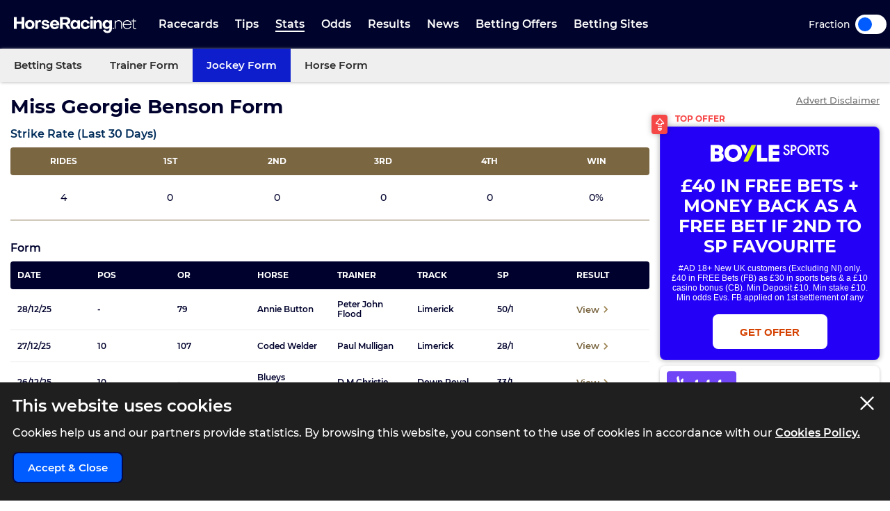

--- FILE ---
content_type: text/css;charset=UTF-8
request_url: https://www.horseracing.net/sass/frontend.css?blocks[]=5&blocks[]=93&v=57245&site_id=14
body_size: 39998
content:
@charset "UTF-8";
html,body,div,span,applet,object,iframe,h1,h2,h3,h4,h5,h6,p,blockquote,pre,a,abbr,acronym,address,big,cite,code,del,dfn,em,img,ins,kbd,q,s,samp,small,strike,strong,sub,sup,tt,var,b,u,i,center,dl,dt,dd,ol,ul,li,fieldset,form,label,legend,table,caption,tbody,tfoot,thead,tr,th,td,article,aside,canvas,details,embed,figure,figcaption,footer,header,hgroup,menu,nav,output,ruby,section,summary,time,mark,audio,video{margin:0;padding:0;border:0;font:inherit;font-size:100%;vertical-align:baseline}html{line-height:1}ol,ul{list-style:none}table{border-collapse:collapse;border-spacing:0}caption,th,td{text-align:left;font-weight:500;vertical-align:middle}q,blockquote{quotes:none}q:before,q:after,blockquote:before,blockquote:after{content:"";content:none}a img{border:none}article,aside,details,figcaption,figure,footer,header,hgroup,main,menu,nav,section,summary{display:block}button{background:none;border:none;padding:0;margin:0}strong{font-weight:500}.clearfix{zoom:1}.clearfix:before,.clearfix:after{display:table;line-height:0;content:""}.clearfix:after{clear:both}.iemessage{background:#FF8E62;text-align:center;color:white;width:100%;font-size:14px;line-height:1.4;font-weight:500}.iemessage .iemessage-inner{padding:15px}.iemessage .iemessage-inner span{font-weight:500}.iemessage .iemessage-inner a{color:white;text-decoration:underline}.javascriptdisabled{background:#FF8E62;position:relative;top:0;text-align:center;line-height:1.4;color:white;width:100%;z-index:999;font-size:13px}.javascriptdisabled .javascriptdisabled-inner{padding:15px;font-weight:500}.global_announcement{background:#002c5a;position:relative;top:0;text-align:center;color:white;line-height:1.4;width:100%;z-index:999;font-size:12px;font-weight:800}.global_announcement .global_announcement-inner{padding:15px}.global_error{background:#b33131;position:relative;top:0;text-align:center;color:white;line-height:1.4;width:100%;z-index:999;font-size:14px;font-weight:500;margin-bottom:20px}.global_error .global_error-inner{padding:15px 8px}.global_success{background:#119688FF;position:relative;top:0;text-align:center;color:white;line-height:1.4;width:100%;z-index:99;font-size:14px;font-weight:500;margin-bottom:20px}.global_success .global_success-inner{padding:15px 8px}@font-face{font-family:"Lato";font-style:normal;font-weight:300;font-display:swap;src:url(https://fonts.gstatic.com/s/lato/v17/S6u9w4BMUTPHh7USSwaPGR_p.woff2) format("woff2");unicode-range:U+0100-024F, U+0259, U+1E00-1EFF, U+2020, U+20A0-20AB, U+20AD-20CF, U+2113, U+2C60-2C7F, U+A720-A7FF}@font-face{font-family:"Lato";font-style:normal;font-weight:300;font-display:swap;src:url(https://fonts.gstatic.com/s/lato/v17/S6u9w4BMUTPHh7USSwiPGQ.woff2) format("woff2");unicode-range:U+0000-00FF, U+0131, U+0152-0153, U+02BB-02BC, U+02C6, U+02DA, U+02DC, U+2000-206F, U+2074, U+20AC, U+2122, U+2191, U+2193, U+2212, U+2215, U+FEFF, U+FFFD}@font-face{font-family:"Lato";font-style:normal;font-weight:400;font-display:swap;src:url(https://fonts.gstatic.com/s/lato/v17/S6uyw4BMUTPHjxAwXjeu.woff2) format("woff2");unicode-range:U+0100-024F, U+0259, U+1E00-1EFF, U+2020, U+20A0-20AB, U+20AD-20CF, U+2113, U+2C60-2C7F, U+A720-A7FF}@font-face{font-family:"Lato";font-style:normal;font-weight:400;font-display:swap;src:url(https://fonts.gstatic.com/s/lato/v17/S6uyw4BMUTPHjx4wXg.woff2) format("woff2");unicode-range:U+0000-00FF, U+0131, U+0152-0153, U+02BB-02BC, U+02C6, U+02DA, U+02DC, U+2000-206F, U+2074, U+20AC, U+2122, U+2191, U+2193, U+2212, U+2215, U+FEFF, U+FFFD}@font-face{font-family:"Lato";font-style:normal;font-weight:700;font-display:swap;src:url(https://fonts.gstatic.com/s/lato/v17/S6u9w4BMUTPHh6UVSwaPGR_p.woff2) format("woff2");unicode-range:U+0100-024F, U+0259, U+1E00-1EFF, U+2020, U+20A0-20AB, U+20AD-20CF, U+2113, U+2C60-2C7F, U+A720-A7FF}@font-face{font-family:"Lato";font-style:normal;font-weight:700;font-display:swap;src:url(https://fonts.gstatic.com/s/lato/v17/S6u9w4BMUTPHh6UVSwiPGQ.woff2) format("woff2");unicode-range:U+0000-00FF, U+0131, U+0152-0153, U+02BB-02BC, U+02C6, U+02DA, U+02DC, U+2000-206F, U+2074, U+20AC, U+2122, U+2191, U+2193, U+2212, U+2215, U+FEFF, U+FFFD}@font-face{font-family:"Montserrat";font-style:normal;font-weight:300;font-display:swap;src:url(https://fonts.gstatic.com/s/montserrat/v15/JTURjIg1_i6t8kCHKm45_cJD3gTD_u50.woff2) format("woff2");unicode-range:U+0460-052F, U+1C80-1C88, U+20B4, U+2DE0-2DFF, U+A640-A69F, U+FE2E-FE2F}@font-face{font-family:"Montserrat";font-style:normal;font-weight:300;font-display:swap;src:url(https://fonts.gstatic.com/s/montserrat/v15/JTURjIg1_i6t8kCHKm45_cJD3g3D_u50.woff2) format("woff2");unicode-range:U+0400-045F, U+0490-0491, U+04B0-04B1, U+2116}@font-face{font-family:"Montserrat";font-style:normal;font-weight:300;font-display:swap;src:url(https://fonts.gstatic.com/s/montserrat/v15/JTURjIg1_i6t8kCHKm45_cJD3gbD_u50.woff2) format("woff2");unicode-range:U+0102-0103, U+0110-0111, U+0128-0129, U+0168-0169, U+01A0-01A1, U+01AF-01B0, U+1EA0-1EF9, U+20AB}@font-face{font-family:"Montserrat";font-style:normal;font-weight:300;font-display:swap;src:url(https://fonts.gstatic.com/s/montserrat/v15/JTURjIg1_i6t8kCHKm45_cJD3gfD_u50.woff2) format("woff2");unicode-range:U+0100-024F, U+0259, U+1E00-1EFF, U+2020, U+20A0-20AB, U+20AD-20CF, U+2113, U+2C60-2C7F, U+A720-A7FF}@font-face{font-family:"Montserrat";font-style:normal;font-weight:300;font-display:swap;src:url(https://fonts.gstatic.com/s/montserrat/v15/JTURjIg1_i6t8kCHKm45_cJD3gnD_g.woff2) format("woff2");unicode-range:U+0000-00FF, U+0131, U+0152-0153, U+02BB-02BC, U+02C6, U+02DA, U+02DC, U+2000-206F, U+2074, U+20AC, U+2122, U+2191, U+2193, U+2212, U+2215, U+FEFF, U+FFFD}@font-face{font-family:"Montserrat";font-style:normal;font-weight:400;font-display:swap;src:url(https://fonts.gstatic.com/s/montserrat/v15/JTUSjIg1_i6t8kCHKm459WRhyzbi.woff2) format("woff2");unicode-range:U+0460-052F, U+1C80-1C88, U+20B4, U+2DE0-2DFF, U+A640-A69F, U+FE2E-FE2F}@font-face{font-family:"Montserrat";font-style:normal;font-weight:400;font-display:swap;src:url(https://fonts.gstatic.com/s/montserrat/v15/JTUSjIg1_i6t8kCHKm459W1hyzbi.woff2) format("woff2");unicode-range:U+0400-045F, U+0490-0491, U+04B0-04B1, U+2116}@font-face{font-family:"Montserrat";font-style:normal;font-weight:400;font-display:swap;src:url(https://fonts.gstatic.com/s/montserrat/v15/JTUSjIg1_i6t8kCHKm459WZhyzbi.woff2) format("woff2");unicode-range:U+0102-0103, U+0110-0111, U+0128-0129, U+0168-0169, U+01A0-01A1, U+01AF-01B0, U+1EA0-1EF9, U+20AB}@font-face{font-family:"Montserrat";font-style:normal;font-weight:400;font-display:swap;src:url(https://fonts.gstatic.com/s/montserrat/v15/JTUSjIg1_i6t8kCHKm459Wdhyzbi.woff2) format("woff2");unicode-range:U+0100-024F, U+0259, U+1E00-1EFF, U+2020, U+20A0-20AB, U+20AD-20CF, U+2113, U+2C60-2C7F, U+A720-A7FF}@font-face{font-family:"Montserrat";font-style:normal;font-weight:400;font-display:swap;src:url(https://fonts.gstatic.com/s/montserrat/v15/JTUSjIg1_i6t8kCHKm459Wlhyw.woff2) format("woff2");unicode-range:U+0000-00FF, U+0131, U+0152-0153, U+02BB-02BC, U+02C6, U+02DA, U+02DC, U+2000-206F, U+2074, U+20AC, U+2122, U+2191, U+2193, U+2212, U+2215, U+FEFF, U+FFFD}@font-face{font-family:"Montserrat";font-style:normal;font-weight:500;font-display:swap;src:url(https://fonts.gstatic.com/s/montserrat/v15/JTURjIg1_i6t8kCHKm45_ZpC3gTD_u50.woff2) format("woff2");unicode-range:U+0460-052F, U+1C80-1C88, U+20B4, U+2DE0-2DFF, U+A640-A69F, U+FE2E-FE2F}@font-face{font-family:"Montserrat";font-style:normal;font-weight:500;font-display:swap;src:url(https://fonts.gstatic.com/s/montserrat/v15/JTURjIg1_i6t8kCHKm45_ZpC3g3D_u50.woff2) format("woff2");unicode-range:U+0400-045F, U+0490-0491, U+04B0-04B1, U+2116}@font-face{font-family:"Montserrat";font-style:normal;font-weight:500;font-display:swap;src:url(https://fonts.gstatic.com/s/montserrat/v15/JTURjIg1_i6t8kCHKm45_ZpC3gbD_u50.woff2) format("woff2");unicode-range:U+0102-0103, U+0110-0111, U+0128-0129, U+0168-0169, U+01A0-01A1, U+01AF-01B0, U+1EA0-1EF9, U+20AB}@font-face{font-family:"Montserrat";font-style:normal;font-weight:500;font-display:swap;src:url(https://fonts.gstatic.com/s/montserrat/v15/JTURjIg1_i6t8kCHKm45_ZpC3gfD_u50.woff2) format("woff2");unicode-range:U+0100-024F, U+0259, U+1E00-1EFF, U+2020, U+20A0-20AB, U+20AD-20CF, U+2113, U+2C60-2C7F, U+A720-A7FF}@font-face{font-family:"Montserrat";font-style:normal;font-weight:500;font-display:swap;src:url(https://fonts.gstatic.com/s/montserrat/v15/JTURjIg1_i6t8kCHKm45_ZpC3gnD_g.woff2) format("woff2");unicode-range:U+0000-00FF, U+0131, U+0152-0153, U+02BB-02BC, U+02C6, U+02DA, U+02DC, U+2000-206F, U+2074, U+20AC, U+2122, U+2191, U+2193, U+2212, U+2215, U+FEFF, U+FFFD}@font-face{font-family:"Montserrat";font-style:normal;font-weight:600;font-display:swap;src:url(https://fonts.gstatic.com/s/montserrat/v15/JTURjIg1_i6t8kCHKm45_bZF3gTD_u50.woff2) format("woff2");unicode-range:U+0460-052F, U+1C80-1C88, U+20B4, U+2DE0-2DFF, U+A640-A69F, U+FE2E-FE2F}@font-face{font-family:"Montserrat";font-style:normal;font-weight:600;font-display:swap;src:url(https://fonts.gstatic.com/s/montserrat/v15/JTURjIg1_i6t8kCHKm45_bZF3g3D_u50.woff2) format("woff2");unicode-range:U+0400-045F, U+0490-0491, U+04B0-04B1, U+2116}@font-face{font-family:"Montserrat";font-style:normal;font-weight:600;font-display:swap;src:url(https://fonts.gstatic.com/s/montserrat/v15/JTURjIg1_i6t8kCHKm45_bZF3gbD_u50.woff2) format("woff2");unicode-range:U+0102-0103, U+0110-0111, U+0128-0129, U+0168-0169, U+01A0-01A1, U+01AF-01B0, U+1EA0-1EF9, U+20AB}@font-face{font-family:"Montserrat";font-style:normal;font-weight:600;font-display:swap;src:url(https://fonts.gstatic.com/s/montserrat/v15/JTURjIg1_i6t8kCHKm45_bZF3gfD_u50.woff2) format("woff2");unicode-range:U+0100-024F, U+0259, U+1E00-1EFF, U+2020, U+20A0-20AB, U+20AD-20CF, U+2113, U+2C60-2C7F, U+A720-A7FF}@font-face{font-family:"Montserrat";font-style:normal;font-weight:600;font-display:swap;src:url(https://fonts.gstatic.com/s/montserrat/v15/JTURjIg1_i6t8kCHKm45_bZF3gnD_g.woff2) format("woff2");unicode-range:U+0000-00FF, U+0131, U+0152-0153, U+02BB-02BC, U+02C6, U+02DA, U+02DC, U+2000-206F, U+2074, U+20AC, U+2122, U+2191, U+2193, U+2212, U+2215, U+FEFF, U+FFFD}@font-face{font-family:"Montserrat";font-style:normal;font-weight:700;font-display:swap;src:url(https://fonts.gstatic.com/s/montserrat/v15/JTURjIg1_i6t8kCHKm45_dJE3gTD_u50.woff2) format("woff2");unicode-range:U+0460-052F, U+1C80-1C88, U+20B4, U+2DE0-2DFF, U+A640-A69F, U+FE2E-FE2F}@font-face{font-family:"Montserrat";font-style:normal;font-weight:700;font-display:swap;src:url(https://fonts.gstatic.com/s/montserrat/v15/JTURjIg1_i6t8kCHKm45_dJE3g3D_u50.woff2) format("woff2");unicode-range:U+0400-045F, U+0490-0491, U+04B0-04B1, U+2116}@font-face{font-family:"Montserrat";font-style:normal;font-weight:700;font-display:swap;src:url(https://fonts.gstatic.com/s/montserrat/v15/JTURjIg1_i6t8kCHKm45_dJE3gbD_u50.woff2) format("woff2");unicode-range:U+0102-0103, U+0110-0111, U+0128-0129, U+0168-0169, U+01A0-01A1, U+01AF-01B0, U+1EA0-1EF9, U+20AB}@font-face{font-family:"Montserrat";font-style:normal;font-weight:700;font-display:swap;src:url(https://fonts.gstatic.com/s/montserrat/v15/JTURjIg1_i6t8kCHKm45_dJE3gfD_u50.woff2) format("woff2");unicode-range:U+0100-024F, U+0259, U+1E00-1EFF, U+2020, U+20A0-20AB, U+20AD-20CF, U+2113, U+2C60-2C7F, U+A720-A7FF}@font-face{font-family:"Montserrat";font-style:normal;font-weight:700;font-display:swap;src:url(https://fonts.gstatic.com/s/montserrat/v15/JTURjIg1_i6t8kCHKm45_dJE3gnD_g.woff2) format("woff2");unicode-range:U+0000-00FF, U+0131, U+0152-0153, U+02BB-02BC, U+02C6, U+02DA, U+02DC, U+2000-206F, U+2074, U+20AC, U+2122, U+2191, U+2193, U+2212, U+2215, U+FEFF, U+FFFD}.cookie-policy{display:block;background:#1f1f1f;margin-top:10px;position:fixed;bottom:0;width:100%;z-index:999999}.cookie-policy .wrapper{padding:18px 41px 25px 18px;color:white;width:100%;max-width:1360px;margin:0 auto;position:relative}@media (max-width:641px){.cookie-policy .wrapper{padding:15px 10px}}.cookie-policy .wrapper .accept-cross-button{position:absolute;height:30px;width:30px;background-image:url(/media/images/cross.svg);background-size:20px;background-position:center;background-repeat:no-repeat;top:15px;right:18px;cursor:pointer}@media (max-width:641px){.cookie-policy .wrapper .accept-cross-button{top:8px;right:8px;background-color:#333333}}.cookie-policy .wrapper .cookie-title{font-size:24px;line-height:32px;margin-bottom:10px;font-weight:600}@media (max-width:641px){.cookie-policy .wrapper .cookie-title{font-size:21px;line-height:25px;width:calc(100% - 35px)}}.cookie-policy .wrapper .cookie-text{line-height:25px;font-size:16px;margin-bottom:15px}@media (max-width:641px){.cookie-policy .wrapper .cookie-text{line-height:24px;font-size:14px;margin-bottom:10px}}.cookie-policy .wrapper .cookie-text a{font-weight:600;text-decoration:underline;color:white}.cookie-policy .wrapper .cookie-accept-button{cursor:pointer;background-color:#015cff;color:white;padding:10px 20px 10px 20px;text-decoration:none;border-radius:8px;text-align:center;display:inline-block;font-weight:600;font-size:15px;line-height:21px;border:2px solid #01094c}.cookie-policy .wrapper .cookie-accept-button:hover{opacity:0.8}@media (max-width:641px){.cookie-policy .wrapper .cookie-accept-button{width:100%}}.accordion-container .accord-title{font-size:20px;color:#7a6641;line-height:29.5px;font-weight:500;margin-top:20px}.accordion-container .accordion{width:100%;margin-top:20px}.accordion-container .accordion .bar{padding:10px;background:#7a6641;margin-bottom:6px;color:#7a6641;font-weight:bold;line-height:20px;cursor:pointer}.accordion-container .accordion .bar-content{padding:10px 10px 16px 10px;color:#7a6641;font-size:16px;line-height:24px}.accordion-container .accordion .bar-content h1,.accordion-container .accordion .bar-content h2,.accordion-container .accordion .bar-content h3,.accordion-container .accordion .bar-content h4,.accordion-container .accordion .bar-content h5,.accordion-container .accordion .bar-content h6{font-size:24px;font-weight:500;margin-bottom:15px;margin-top:5px}.accordion-container .accordion .bar-content u{text-decoration:underline;font-weight:500}.accordion-container .accordion .bar-content a{color:#7a6641;font-weight:500}.accordion-container .accordion .bar-content ol{margin-bottom:20px;list-style-type:none}.accordion-container .accordion .bar-content ol li{counter-increment:step-counter;margin-bottom:10px}.accordion-container .accordion .bar-content ol li::before{content:counter(step-counter);margin-right:5px;background-color:#7a6641;color:#7a6641;font-weight:bold;padding:3px 8px}.accordion-container .accordion .bar-content ul{list-style:square;margin-left:20px;margin-bottom:20px}.accordion-container .accordion .bar-content iframe{width:100%;table-layout:fixed}.accordion-container .accordion .bar-content table{width:100%}.accordion-container .accordion .bar-content table thead tr{background:#525252;color:#7a6641}.accordion-container .accordion .bar-content table thead tr th{padding:3px;border-right:1px solid #969696}.accordion-container .accordion .bar-content table tbody tr td{padding:3px}.debug-square{padding:6px 6px;background:rgba(255, 0, 0, 0.42);color:white;font-weight:500;font-size:11px;position:fixed;bottom:0;right:0;line-height:14px}@media (min-width:1130px){.responsive-desktop{display:block}.responsive-tab{display:none}.responsive-mini-tab{display:none}.responsive-phone{display:none}.responsive-large-tab{display:none}}@media (max-width:1129px){.responsive-desktop{display:none}.responsive-large-tab{display:block}.responsive-tab{display:none}.responsive-mini-tab{display:none}.responsive-phone{display:none}}@media (max-width:1047px){.responsive-desktop{display:none}.responsive-tab{display:block}.responsive-mini-tab{display:none}.responsive-phone{display:none}.responsive-large-tab{display:none}}@media (max-width:767px){.responsive-desktop{display:none}.responsive-tab{display:none}.responsive-mini-tab{display:block}.responsive-phone{display:none}.responsive-large-tab{display:none}}@media (max-width:641px){.responsive-desktop{display:none}.responsive-tab{display:none}.responsive-mini-tab{display:none}.responsive-phone{display:block}.responsive-large-tab{display:none}}.bebug-block-container{min-height:100px;position:relative;border:4px solid #850000;padding:5px;margin:20px 0;height:fit-content}.bebug-block-container .dbc-info{background:#850000;z-index:999;padding:4px 5px;text-align:center;color:white;font-weight:600;font-size:17px;border-radius:4px;position:absolute;top:0;right:0;margin:5px}@keyframes animation-bar{0%{background-position:0 0}100%{background-position:2rem 4rem}}.orange-bet-button{background-color:#d54101}.bet-button{border-radius:8px;box-shadow:none;height:45px;overflow:hidden;border:none;padding:0 10px;font-weight:700;min-width:120px;cursor:pointer;margin:0;color:#fff;text-transform:uppercase;font-size:14px;position:relative;display:flex;align-items:center;justify-content:center;text-decoration:none;text-align:center}.bet-button span{color:#fff;font-weight:800;line-height:16px}@media (max-width:641px){.bet-button.desktop-btn{display:none}}.bet-button.mobile-btn{display:none}@media (max-width:641px){.bet-button.mobile-btn{display:flex;min-width:95px;flex-wrap:wrap;height:60px;text-decoration:none;flex-direction:column;align-items:center;justify-content:center;text-align:center}}@media (max-width:376px){.bet-button.mobile-btn{min-width:75px}}.bet-button.mobile-btn span{display:block;width:100%;font-size:1.6rem;font-weight:700}@media (max-width:641px){.bet-button.mobile-btn span{font-size:14px;line-height:16px}}.bet-button.bet-small-button{display:flex;min-width:95px;flex-wrap:wrap;height:60px;text-decoration:none;flex-direction:column;align-items:center;justify-content:center}@media (max-width:1129px){.bet-button.bet-small-button{min-width:80px;height:55px}}.bet-button.bet-small-button span{display:block;width:100%;font-size:1.6rem;font-weight:700}@media (max-width:1129px){.bet-button.bet-small-button span{font-size:1.3rem}}.bet-button span{display:block}.bet-button.full-btn{min-width:100%;width:100%}.bet-button.full-btn:after{left:35%}.bet-button.full-btn:before{left:44%}.picker{font-size:16px;text-align:left;line-height:1.2;color:black;position:absolute;z-index:999999;-webkit-user-select:none;-moz-user-select:none;-ms-user-select:none;user-select:none}.picker__input{cursor:default}.picker__holder{width:100%;overflow-y:auto;-webkit-overflow-scrolling:touch;outline:none !important}.picker__holder,.picker__frame{top:0;bottom:0;left:0;right:0;-webkit-transform:translateY(100%);-ms-transform:translateY(100%);transform:translateY(100%);outline:none !important}.picker__holder{position:fixed;-webkit-transition:all 0.15s ease-out;-moz-transition:all 0.15s ease-out;-ms-transition:all 0.15s ease-out;-o-transition:all 0.15s ease-out;transition:all 0.15s ease-out;-webkit-backface-visibility:hidden}.picker__frame{position:absolute;margin:0 auto;min-width:256px;max-width:600px;width:100%;-ms-filter:"progid:DXImageTransform.Microsoft.Alpha(Opacity=0)";filter:alpha(opacity=0);-moz-opacity:0;opacity:0;-webkit-transition:all 0.15s ease-out;-moz-transition:all 0.15s ease-out;-ms-transition:all 0.15s ease-out;-o-transition:all 0.15s ease-out;transition:all 0.15s ease-out}@media (min-height:33.875em){.picker__frame{overflow:visible;top:auto;bottom:-100%;max-height:90%}}@media (min-height:40.125em){.picker__frame{margin-top:7.5%}}.picker__wrap{display:table;width:100%;height:100%;outline:none !important}@media (min-height:33.875em){.picker__wrap{display:block}}.picker__box{background:#fff;display:table-cell;vertical-align:middle}@media (min-height:26.5em){.picker__box{font-size:1.25em}}@media (min-height:33.875em){.picker__box{display:block;font-size:1.4rem;box-shadow:none}}@media (min-height:40.125em){.picker__box{border-radius:0}}.picker--opened .picker__holder{-webkit-transform:translateY(0);-ms-transform:translateY(0);transform:translateY(0);background:transparent;-ms-filter:"progid:DXImageTransform.Microsoft.gradient(startColorstr=#1E000000,endColorstr=#1E000000)";zoom:1;background:rgba(0, 0, 0, 0.6);-webkit-transition:background-color 0.15s ease-out;-moz-transition:background-color 0.15s ease-out;-ms-transition:background-color 0.15s ease-out;-o-transition:background-color 0.15s ease-out;transition:background-color 0.15s ease-out}.picker--opened .picker__frame{-webkit-transform:translateY(0);-ms-transform:translateY(0);transform:translateY(0);-ms-filter:"progid:DXImageTransform.Microsoft.Alpha(Opacity=100)";filter:alpha(opacity=100);-moz-opacity:1;opacity:1;border-radius:8px;overflow:hidden}@media (min-height:33.875em){.picker--opened .picker__frame{top:0;bottom:auto}}.picker__box{padding:0;margin:0;font-family:"Montserrat", sans-serif}.picker__header{text-align:center;position:relative;margin:0;padding:15px 10px;height:50px;color:#fff;background:#7a6641;overflow:hidden}.picker__month,.picker__year{font-weight:600;display:inline-block;margin-left:0.25em;margin-right:0.25em;font-size:1.6rem;text-transform:uppercase}.picker__year{color:#fff}.picker__select--month,.picker__select--year{border:1px solid #b7b7b7;height:2em;padding:0.5em;margin-left:0.25em;margin-right:0.25em}@media (min-width:24.5em){.picker__select--month,.picker__select--year{margin-top:-0.5em}}.picker__select--month{width:35%}.picker__select--year{width:22.5%}.picker__select--month:focus,.picker__select--year:focus{border-color:#0089ec}.picker__nav--prev,.picker__nav--next{position:absolute;height:100%;width:50px;box-sizing:content-box;top:0;cursor:pointer;background-color:transparent;background-position:50% 50%;background-repeat:no-repeat;-webkit-transition:all 0.3s linear;-moz-transition:all 0.3s linear;-ms-transition:all 0.3s linear;-o-transition:all 0.3s linear;transition:all 0.3s linear}.picker__nav--next{right:0;background-image:url(/media/images/arrow-next.svg)}.picker__nav--next.picker__nav--disabled{cursor:default;opacity:0.5}.picker__nav--prev{left:0;background-image:url(/media/images/arrow-prev.svg)}table thead tr th{border:none}.picker__table{text-align:center;border-collapse:collapse;border-spacing:0;table-layout:fixed;font-size:inherit;width:100%;margin:0}.picker__table thead tr{background-color:transparent !important;background:#fff !important}.picker__table thead tr .picker__weekday{color:#002c5a;border-right:0}@media (min-height:33.875em){.picker__table{margin:0}}.picker__table td{margin:0;padding:0}.picker__weekday{width:14.285714286%;font-size:1.4rem;padding:14px 18px !important;font-weight:600;text-align:center;color:#002c5a}.picker__day{padding:8px 0px;font-weight:500;text-align:center;font-size:1.4rem;color:#002c5a;-webkit-transition:all 0.3s linear;-moz-transition:all 0.3s linear;-ms-transition:all 0.3s linear;-o-transition:all 0.3s linear;transition:all 0.3s linear}.picker__day--today{position:relative}.picker__day--outfocus{color:#dddddd}.picker__day--infocus:hover,.picker__day--outfocus:hover{cursor:pointer;background:#00022D;color:#fff;font-weight:600;border-radius:4px}.picker__day--highlighted{border-color:#fff}.picker__day--highlighted:hover,.picker--focused .picker__day--highlighted{cursor:pointer;background:#00022D;color:#fff;font-weight:600;border-radius:4px}.picker__day--selected,.picker__day--selected:hover,.picker--focused .picker__day--selected{background:#00022D;color:#fff}.picker__day--disabled,.picker__day--disabled:hover,.picker--focused .picker__day--disabled{color:rgba(122, 102, 65, 0.5);cursor:not-allowed}.picker__day--disabled:hover{background-color:transparent}.picker__footer{display:none}.picker__button--today,.picker__button--clear,.picker__button--close{border:1px solid #ffffff;background:#ffffff;font-size:0.8em;padding:0.66em 0;font-weight:500;width:33%;display:inline-block;vertical-align:bottom}.picker__button--today:before,.picker__button--clear:before,.picker__button--close:before{position:relative;display:inline-block;height:0}.picker__button--today:before,.picker__button--clear:before{content:" ";margin-right:0.45em}.picker__button--today:before{top:-0.05em;width:0;border-top:0.66em solid #fff;border-left:0.66em solid transparent}.picker__button--clear:before{top:-0.25em;width:0.66em;border-top:3px solid #ee2200}.picker__button--close:before{content:"×";top:-0.1em;vertical-align:top;font-size:1.1em;margin-right:0.35em;color:#777777}.picker__button--today[disabled],.picker__button--today[disabled]:hover{background:#f5f5f5;border-color:#f5f5f5;color:#dddddd;cursor:default}.picker__button--today[disabled]:before{border-top-color:#aaaaaa}.picker__button--clear{display:none !important}.slick-slider{position:relative;display:block;box-sizing:border-box;-webkit-touch-callout:none;-webkit-user-select:none;-khtml-user-select:none;-moz-user-select:none;-ms-user-select:none;user-select:none;-ms-touch-action:pan-y;touch-action:pan-y;-webkit-tap-highlight-color:transparent}.slick-list{position:relative;overflow:hidden;display:block;margin:0;padding:0;width:100%}.slick-list:focus{outline:none}.slick-list.dragging{cursor:pointer;cursor:hand}.slick-slider .slick-track,.slick-slider .slick-list{-webkit-transform:translate3d(0, 0, 0);-moz-transform:translate3d(0, 0, 0);-ms-transform:translate3d(0, 0, 0);-o-transform:translate3d(0, 0, 0);transform:translate3d(0, 0, 0)}.slick-track{position:relative;left:0;top:0;display:block;margin-left:auto;margin-right:auto}.slick-track:before,.slick-track:after{content:"";display:table}.slick-track:after{clear:both}.slick-loading .slick-track{visibility:hidden}.slick-slide{float:left;height:100%;min-height:1px;display:none}[dir="rtl"] .slick-slide{float:right}.slick-slide img{display:block}.slick-slide.slick-loading img{display:none}.slick-slide.dragging img{pointer-events:none}.slick-initialized .slick-slide{display:block}.slick-loading .slick-slide{visibility:hidden}.slick-vertical .slick-slide{display:block;height:auto;border:1px solid transparent}.slick-arrow.slick-hidden{display:none}.slick-dotted.slick-slider{margin-bottom:30px}.slick-dots{position:absolute;bottom:-25px;list-style:none;display:block;text-align:center;padding:0;margin:0;width:100%}.slick-dots li{position:relative;display:inline-block;height:20px;width:20px;margin:0 5px;padding:0;cursor:pointer}.slick-dots li button{border:0;background:transparent;display:block;height:20px;width:20px;outline:none;line-height:0px;font-size:0px;color:transparent;padding:5px;cursor:pointer}.slick-dots li button:hover,.slick-dots li button:focus{outline:none}.slick-dots li button:hover:before,.slick-dots li button:focus:before{opacity:1}.slick-dots li button:before{position:absolute;top:0;left:0;content:"•";width:20px;height:20px;font-size:6px;line-height:20px;text-align:center;color:black;opacity:0.25;-webkit-font-smoothing:antialiased;-moz-osx-font-smoothing:grayscale}.slick-dots li.slick-active button:before{color:black;opacity:0.75}.slick-dots{margin-left:0 !important;bottom:-30px !important}.slick-dots li{height:22px;width:22px;border-radius:100%;overflow:hidden;top:4px}.slick-dots li.slick-active button:before{background:#d54101;opacity:1;border-radius:100%;color:transparent}.slick-dots li button:before{background:#ffffff;border-radius:100%;color:transparent;opacity:0.7;border:1px solid #5c5c5c}.slick-slide{margin:0px 8px}.slick-list{margin:0px -8px}.slick-prev,.slick-next{display:block;width:45px;height:45px;background-repeat:no-repeat;background-position:50% 50%;background-size:40% auto;position:absolute;z-index:20;cursor:pointer;top:50%;transform:translateY(-50%);-webkit-transform:translateY(-50%);-ms-transform:translateY(-50%);border-radius:4px;color:transparent;background-color:#7a6641}.slick-prev.slick-disabled,.slick-next.slick-disabled{display:none !important}.slick-next{background-image:url(/media/images/chevron-white-right.svg);right:0}.slick-prev{background-image:url(/media/images/chevron-white-left.svg);left:0}.blocker{position:fixed;top:0;right:0;bottom:0;left:0;width:100%;height:100%;overflow:auto;z-index:9999;padding:20px;box-sizing:border-box;background-color:black;background-color:rgba(0, 0, 0, 0.7);text-align:center}@media (max-width:641px){.blocker{padding:20px 0px 90px 0px}}.blocker .behind{background-color:transparent}.blocker:before{content:"";display:inline-block;height:100%;vertical-align:middle;margin-right:-0.05em}.modal,.model{display:inline-block;vertical-align:middle;position:relative;z-index:2;width:730px;max-width:100%;box-sizing:border-box;background:rgba(255, 255, 255, 0);padding:0;text-align:left}.modal a.close-modal,.model a.close-modal{position:absolute;width:35px;height:35px;background:#333;border-radius:4px;top:-5px;right:-5px;cursor:pointer;content:"";font-size:0;text-decoration:none;border:1px solid #545454;z-index:9}.modal a.close-modal:after,.model a.close-modal:after{content:"x";display:block;line-height:29px;text-align:center;color:#fff;font-size:27px}@media (max-width:641px){.modal.mbp-modal-class,.model.mbp-modal-class{vertical-align:top;background:transparent;padding:0}}@media (max-width:641px){.mbp-blocker-class{padding:15px 0 10px 0;background-color:rgba(0, 0, 0, 0.8);bottom:auto;height:auto;border-radius:0 0 10px 10px;border-bottom:1px solid black}}.modal-spinner{display:none;width:64px;height:64px;position:fixed;top:50%;left:50%;margin-right:-32px;margin-top:-32px;background:url("/media/images/modal-spinner.gif") #111 no-repeat center center;-webkit-border-radius:8px;-moz-border-radius:8px;-o-border-radius:8px;-ms-border-radius:8px;border-radius:8px}#shared-modal .standard-post{margin-top:0}.page-content-container{margin-top:2rem}.page-content-container.splash-page-override{margin:0}.page-content-container.splash-page-override .article-post{margin-bottom:0px}.page-content-container.splash-page-override .article-post .main-page-title{display:none}@media (max-width:1047px){.page-content-container{margin-top:0px}.page-content-container.menu-with-subnav{margin-top:138px}.page-content-container.menu-without-subnav{margin-top:90px}.page-content-container.menu-with-subnav-with-ticker{margin-top:169px}.page-content-container.menu-without-subnav-with-ticker{margin-top:121px}}.page-content-container .wrapper{width:100%;max-width:1360px;margin:0 auto;position:relative}.page-content-container .page-content-inner{padding:0;display:flex;flex-wrap:wrap;width:100%}.page-content-container .page-content-inner .left-column{max-width:73%;flex:0 0 73%;margin-bottom:3rem}@media (max-width:1440px){.page-content-container .page-content-inner .left-column{padding-left:15px;padding-right:0px}}@media (max-width:1047px){.page-content-container .page-content-inner .left-column{max-width:100%;flex:0 0 auto;width:100%;padding-top:10px;padding-right:15px;overflow:hidden}}.page-content-container .page-content-inner .left-column .main-container{width:100%;padding:0}.page-content-container .page-content-inner .left-column .main-container .hide-top-contain{display:none}.page-content-container .page-content-inner .left-column.left-column-full{float:initial;max-width:966px;margin:0 auto;width:100%}.page-content-container .page-content-inner .right-column{max-width:27%;flex:0 0 27%;padding:0 0 0 2rem;position:relative}@media (max-width:1400px){.page-content-container .page-content-inner .right-column{padding:0 15px 0 15px}}@media (max-width:1047px){.page-content-container .page-content-inner .right-column{max-width:100%;flex:0 0 auto;width:100%}}.page-content-container .page-content-inner .right-column .right-column-inner{background:#fff;width:100%;display:flex;flex-direction:column}.page-content-container .page-content-inner .right-column .right-column-inner.enable-sticky{padding-top:16px;padding-bottom:16px;position:sticky;position:-webkit-sticky;display:block;top:0;margin-top:-14px}@media (max-width:1047px){.page-content-container .page-content-inner .right-column .right-column-inner .right-column-tab-split{display:table;table-layout:fixed;width:100%}}@media (max-width:767px){.page-content-container .page-content-inner .right-column .right-column-inner .right-column-tab-split{display:block;width:100%}}@media (max-width:1047px){.page-content-container .page-content-inner .right-column .right-column-inner .right-column-tab-split .rc-left{display:table-cell;width:49%;padding-right:1%}}@media (max-width:767px){.page-content-container .page-content-inner .right-column .right-column-inner .right-column-tab-split .rc-left{display:block;width:100%;padding-right:0}}@media (max-width:1047px){.page-content-container .page-content-inner .right-column .right-column-inner .right-column-tab-split .rc-right{display:table-cell;width:49%;padding-left:1%}}@media (max-width:767px){.page-content-container .page-content-inner .right-column .right-column-inner .right-column-tab-split .rc-right{display:block;width:100%;padding-left:0}}.page-content-container .page-content-inner .full-width-column{padding-bottom:60px;width:733px;max-width:100%;float:none;margin:0 auto}@media (max-width:1129px){.page-content-container .page-content-inner .full-width-column{width:100%}}.page-content-container .page-content-inner .full-width-column .main-container{padding:0;width:100%}.right-info-panel{width:100%;display:flex;flex-direction:column}.right-info-panel .rounded-header{color:#fff;display:flex;flex-direction:column;border-top-left-radius:4px;border-top-right-radius:4px;justify-content:center;align-items:flex-start;padding:0 10px;height:58px}.right-info-panel .rounded-header .panel-title{padding:0;margin:0;line-height:1.1;font-size:2rem;color:inherit;font-family:"Lato", sans-serif;text-transform:uppercase;font-weight:700}.right-info-panel .rounded-header.blue-bcg{background-color:#002c5a}.right-info-panel .rounded-header.brown-bcg{background-color:#7a6641}.right-info-panel .right-info-inner,.right-info-panel .rounded-panel-inner{background-color:#fff;padding:15px 10px;-webkit-box-shadow:0px 3px 9px -1px rgba(0, 0, 0, 0.2);box-shadow:0px 3px 9px -1px rgba(0, 0, 0, 0.2);border-bottom-left-radius:4px;border-bottom-right-radius:4px;display:flex;flex-direction:column;margin-bottom:20px}.right-info-panel .right-info-inner .right-inner-quick-link,.right-info-panel .rounded-panel-inner .right-inner-quick-link{text-align:center;background-color:#7a6641;text-decoration:none;font-weight:700;color:white;font-size:13px;padding:17px 0;text-transform:uppercase;border-radius:4px}.right-info-panel .right-info-inner .right-inner-quick-link:hover,.right-info-panel .rounded-panel-inner .right-inner-quick-link:hover{background-color:#002c5a}.right-info-panel .rounded-panel-inner{border-radius:4px;margin-bottom:20px}.top-outer-bar-container{margin-bottom:15px}.top-inner-bar-container{max-width:733px;float:none;margin:16px auto 0 auto}@media (max-width:1129px){.top-inner-bar-container{padding:0 16px}}.inner-error{padding:16px;text-align:center;background:#CB6566;font-size:14px;color:white}.inner-error a{font-size:14px;font-weight:500}.inner-success{padding:16px;text-align:center;background:#2fb27d;font-size:14px;color:white}.table{width:100%;display:table}.table .column{display:table-cell;vertical-align:middle}.table .column.three-forths{width:75%}.table .column.half{width:50%}.table .column.quarter{width:25%}.table .column.fifth{width:20%}.table .column.tenth{width:10%}.table .column.twentieth{width:10%}.table .vertical-center{vertical-align:middle}.table-header .column:first-child div{float:left !important}.table-header .column:last-child div{float:right !important}.p-0{padding:0px !important}.pr-0{padding-right:0px !important}.pt-0{padding-top:0px !important}.pl-0{padding-left:0px !important}.pb-0{padding-bottom:0px !important}.px-0{padding-left:0px !important;padding-right:0px !important}.py-0{padding-top:0px !important;padding-bottom:0px !important}.m-0{margin:0px !important}.mr-0{margin-right:0px !important}.mt-0{margin-top:0px !important}.ml-0{margin-left:0px !important}.mb-0{margin-bottom:0px !important}.mx-0{margin-left:0px !important;margin-right:0px !important}.my-0{margin-top:0px !important;margin-bottom:0px !important}.p-1{padding:4px !important}.pr-1{padding-right:4px !important}.pt-1{padding-top:4px !important}.pl-1{padding-left:4px !important}.pb-1{padding-bottom:4px !important}.px-1{padding-left:4px !important;padding-right:4px !important}.py-1{padding-top:4px !important;padding-bottom:4px !important}.m-1{margin:4px !important}.mr-1{margin-right:4px !important}.mt-1{margin-top:4px !important}.ml-1{margin-left:4px !important}.mb-1{margin-bottom:4px !important}.mx-1{margin-left:4px !important;margin-right:4px !important}.my-1{margin-top:4px !important;margin-bottom:4px !important}.p-2{padding:8px !important}.pr-2{padding-right:8px !important}.pt-2{padding-top:8px !important}.pl-2{padding-left:8px !important}.pb-2{padding-bottom:8px !important}.px-2{padding-left:8px !important;padding-right:8px !important}.py-2{padding-top:8px !important;padding-bottom:8px !important}.m-2{margin:8px !important}.mr-2{margin-right:8px !important}.mt-2{margin-top:8px !important}.ml-2{margin-left:8px !important}.mb-2{margin-bottom:8px !important}.mx-2{margin-left:8px !important;margin-right:8px !important}.my-2{margin-top:8px !important;margin-bottom:8px !important}.p-3{padding:12px !important}.pr-3{padding-right:12px !important}.pt-3{padding-top:12px !important}.pl-3{padding-left:12px !important}.pb-3{padding-bottom:12px !important}.px-3{padding-left:12px !important;padding-right:12px !important}.py-3{padding-top:12px !important;padding-bottom:12px !important}.m-3{margin:12px !important}.mr-3{margin-right:12px !important}.mt-3{margin-top:12px !important}.ml-3{margin-left:12px !important}.mb-3{margin-bottom:12px !important}.mx-3{margin-left:12px !important;margin-right:12px !important}.my-3{margin-top:12px !important;margin-bottom:12px !important}.p-4{padding:16px !important}.pr-4{padding-right:16px !important}.pt-4{padding-top:16px !important}.pl-4{padding-left:16px !important}.pb-4{padding-bottom:16px !important}.px-4{padding-left:16px !important;padding-right:16px !important}.py-4{padding-top:16px !important;padding-bottom:16px !important}.m-4{margin:16px !important}.mr-4{margin-right:16px !important}.mt-4{margin-top:16px !important}.ml-4{margin-left:16px !important}.mb-4{margin-bottom:16px !important}.mx-4{margin-left:16px !important;margin-right:16px !important}.my-4{margin-top:16px !important;margin-bottom:16px !important}.p-5{padding:20px !important}.pr-5{padding-right:20px !important}.pt-5{padding-top:20px !important}.pl-5{padding-left:20px !important}.pb-5{padding-bottom:20px !important}.px-5{padding-left:20px !important;padding-right:20px !important}.py-5{padding-top:20px !important;padding-bottom:20px !important}.m-5{margin:20px !important}.mr-5{margin-right:20px !important}.mt-5{margin-top:20px !important}.ml-5{margin-left:20px !important}.mb-5{margin-bottom:20px !important}.mx-5{margin-left:20px !important;margin-right:20px !important}.my-5{margin-top:20px !important;margin-bottom:20px !important}pre{display:block;font-family:monospace;white-space:pre;margin:0.5em;padding:0.5em;color:black;background:white}.odds-bets-popup{display:none;max-width:335px;border-radius:5px;width:93%}.odds-bets-popup .rbp-header{padding:15px;background:#05117F;color:white;border-radius:4px 4px 0 0}.odds-bets-popup .rbp-header .bo-market-title{font-weight:600;font-size:13px;line-height:15px;text-transform:uppercase;margin-bottom:3px}.odds-bets-popup .rbp-header .bo-player-title{font-weight:700;font-size:17px;line-height:20px}.odds-bets-popup .rbp-inner{padding:15px;background:white;border-radius:0 0 4px 4px}.odds-bets-popup .rbp-inner .ri-message{font-size:17px;line-height:22px;font-weight:500}.odds-bets-popup .rbp-inner .rdp-odds-row{width:100%}.odds-bets-popup .rbp-inner .rdp-odds-row .rdpo-top{display:table;table-layout:fixed;width:100%}.odds-bets-popup .rbp-inner .rdp-odds-row .rdpo-top .sr-1{display:table-cell;vertical-align:middle;width:50px}.odds-bets-popup .rbp-inner .rdp-odds-row .rdpo-top .sr-1 .ico-wrapper{width:47px;height:47px;display:block;border-radius:4px;background-position:center;background-size:contain;background-repeat:no-repeat}.odds-bets-popup .rbp-inner .rdp-odds-row .rdpo-top .sr-2{display:table-cell;vertical-align:middle;font-weight:600;font-size:14px;text-align:center;border-radius:4px;border:1px solid #EFEFEF;line-height:15px;color:#00022D;height:47px;cursor:pointer;text-decoration:none}.odds-bets-popup .rbp-inner .rdp-odds-row .rdpo-top .sr-2:hover{background:#00022c;color:#fff;font-weight:800}.odds-bets-popup .rbp-inner .rdp-odds-row .rdpo-top .sr-3{display:table-cell;vertical-align:middle;width:73px;text-align:right}.odds-bets-popup .rbp-inner .rdp-odds-row .rdpo-top .sr-3 a{border:2px solid #b6cbe3;box-shadow:1px 1px 7px rgba(55, 84, 170, 0.3), -2px -2px 5px #fff, inset 1px 1px 2px rgba(255, 255, 255, 0.5);border-radius:4px;width:66px;height:48px;display:inline-block;text-align:center;line-height:45px;text-decoration:none;color:black;font-weight:600;overflow:hidden;font-size:14px}.odds-bets-popup .rbp-inner .rdp-odds-row .rdpo-top .sr-3 a:hover{background:#00022c;color:#fff;font-weight:800}.odds-bets-popup .rbp-inner .rdp-odds-row .rdpo-footer{font-size:12px;text-align:center;color:#888888;padding:5px 10px 15px 10px;font-weight:600}.racecard-bets-dropdown{display:none;width:100%;margin-top:20px}.racecard-bets-dropdown .rbp-inner .rdp-odds-row{width:100%;margin-bottom:10px}.racecard-bets-dropdown .rbp-inner .rdp-odds-row .rdpo-top{display:table;table-layout:fixed;width:100%}.racecard-bets-dropdown .rbp-inner .rdp-odds-row .rdpo-top .sr-1{display:table-cell;vertical-align:middle;width:50px}.racecard-bets-dropdown .rbp-inner .rdp-odds-row .rdpo-top .sr-1 .ico-wrapper{width:47px;height:47px;display:block;border-radius:4px;background-position:center;background-size:contain;background-repeat:no-repeat}.racecard-bets-dropdown .rbp-inner .rdp-odds-row .rdpo-top .sr-2{display:table-cell;vertical-align:middle;font-weight:600;font-size:14px;text-align:center;border-radius:4px;line-height:15px;color:#00022D;height:47px;cursor:pointer;text-decoration:none;border:2px solid #b6cbe3;box-shadow:1px 1px 7px rgba(55, 84, 170, 0.3), -2px -2px 5px #fff, inset 1px 1px 2px rgba(255, 255, 255, 0.5);border-radius:4px;background:white}.racecard-bets-dropdown .rbp-inner .rdp-odds-row .rdpo-top .sr-2:hover{background:#00022c;color:#fff;font-weight:800}.racecard-bets-dropdown .rbp-inner .rdp-odds-row .rdpo-top .sr-3{display:table-cell;vertical-align:middle;width:73px;text-align:right}.racecard-bets-dropdown .rbp-inner .rdp-odds-row .rdpo-top .sr-3 a{border:2px solid #b6cbe3;box-shadow:1px 1px 7px rgba(55, 84, 170, 0.3), -2px -2px 5px #fff, inset 1px 1px 2px rgba(255, 255, 255, 0.5);border-radius:4px;background:white;width:66px;height:48px;float:right;display:block;text-align:center;line-height:45px;text-decoration:none;color:black;font-weight:800;overflow:hidden;font-size:14px}.racecard-bets-dropdown .rbp-inner .rdp-odds-row .rdpo-top .sr-3 a .tips-btn-link{width:auto;height:auto;font-size:14px}.racecard-bets-dropdown .rbp-inner .rdp-odds-row .rdpo-footer{font-size:12px;line-height:16px;text-align:center;color:#888888;padding:5px 10px 15px 10px;font-weight:600}.mobile-win-prob{width:100%;color:#00983a;padding:4px 0 0 0;text-align:left;line-height:12px;white-space:nowrap;font-size:12px;font-weight:600}.mobile-win-prob .perc-bar{margin-top:3px;background:#81C99C;border-radius:4px;width:100%;display:block;overflow:hidden}.mobile-win-prob .perc-bar span{display:block;height:12px;background:#009873}.main-container{margin:0 auto;width:100%;max-width:1360px;position:relative}@media (max-width:1360px){.main-container{padding-right:1.5rem;padding-left:1.5rem}}.main-container.padding{padding-right:1.5rem;padding-left:1.5rem}.main-container.no-padding{padding-right:0;padding-left:0}.main-container.full{max-width:100%}.main-container.high-index{z-index:10}@media (max-width:1360px){.main-container.full-page-template{padding-top:1.5rem}}.row{display:flex;flex:0 1 auto;flex-wrap:wrap;margin-right:-1.5rem;margin-left:-1.5rem}.col-xs,.col-xs-1,.col-xs-2,.col-xs-3,.col-xs-4,.col-xs-5,.col-xs-6,.col-xs-7,.col-xs-8,.col-xs-9,.col-xs-10,.col-xs-11,.col-xs-12,.col-xs-offset-0,.col-xs-offset-1,.col-xs-offset-2,.col-xs-offset-3,.col-xs-offset-4,.col-xs-offset-5,.col-xs-offset-6,.col-xs-offset-7,.col-xs-offset-8,.col-xs-offset-9,.col-xs-offset-10,.col-xs-offset-11,.col-xs-offset-12{flex:0 0 auto;padding-right:1.5rem;padding-left:1.5rem}.col-xs{-webkit-box-flex:1;-ms-flex-positive:1;flex-grow:1;-ms-flex-preferred-size:0;flex-basis:0;max-width:100%}.col-xs-1{-ms-flex-preferred-size:8.33333333%;flex-basis:8.33333333%;max-width:8.33333333%}.col-xs-2{-ms-flex-preferred-size:16.66666667%;flex-basis:16.66666667%;max-width:16.66666667%}.col-xs-3{-ms-flex-preferred-size:25%;flex-basis:25%;max-width:25%}.col-xs-4{-ms-flex-preferred-size:33.33333333%;flex-basis:33.33333333%;max-width:33.33333333%}.col-xs-5{-ms-flex-preferred-size:41.66666667%;flex-basis:41.66666667%;max-width:41.66666667%}.col-xs-6{-ms-flex-preferred-size:50%;flex-basis:50%;max-width:50%}.col-xs-7{-ms-flex-preferred-size:58.33333333%;flex-basis:58.33333333%;max-width:58.33333333%}.col-xs-8{-ms-flex-preferred-size:66.66666667%;flex-basis:66.66666667%;max-width:66.66666667%}.col-xs-9{-ms-flex-preferred-size:75%;flex-basis:75%;max-width:75%}.col-xs-10{-ms-flex-preferred-size:83.33333333%;flex-basis:83.33333333%;max-width:83.33333333%}.col-xs-11{-ms-flex-preferred-size:91.66666667%;flex-basis:91.66666667%;max-width:91.66666667%}.col-xs-12{-ms-flex-preferred-size:100%;flex-basis:100%;max-width:100%}.col-xs-offset-0{margin-left:0}.col-xs-offset-1{margin-left:8.33333333%}.col-xs-offset-2{margin-left:16.66666667%}.col-xs-offset-3{margin-left:25%}.col-xs-offset-4{margin-left:33.33333333%}.col-xs-offset-5{margin-left:41.66666667%}.col-xs-offset-6{margin-left:50%}.col-xs-offset-7{margin-left:58.33333333%}.col-xs-offset-8{margin-left:66.66666667%}.col-xs-offset-9{margin-left:75%}.col-xs-offset-10{margin-left:83.33333333%}.col-xs-offset-11{margin-left:91.66666667%}@media only screen and (min-width:641px){.col-sm,.col-sm-1,.col-sm-2,.col-sm-3,.col-sm-4,.col-sm-5,.col-sm-6,.col-sm-7,.col-sm-8,.col-sm-9,.col-sm-10,.col-sm-11,.col-sm-12,.col-sm-offset-0,.col-sm-offset-1,.col-sm-offset-2,.col-sm-offset-3,.col-sm-offset-4,.col-sm-offset-5,.col-sm-offset-6,.col-sm-offset-7,.col-sm-offset-8,.col-sm-offset-9,.col-sm-offset-10,.col-sm-offset-11,.col-sm-offset-12{box-sizing:border-box;-webkit-box-flex:0;-ms-flex:0 0 auto;flex:0 0 auto;padding-right:1.5rem;padding-left:1.5rem}.col-sm{-webkit-box-flex:1;-ms-flex-positive:1;flex-grow:1;-ms-flex-preferred-size:0;flex-basis:0;max-width:100%}.col-sm-1{-ms-flex-preferred-size:8.33333333%;flex-basis:8.33333333%;max-width:8.33333333%}.col-sm-2{-ms-flex-preferred-size:16.66666667%;flex-basis:16.66666667%;max-width:16.66666667%}.col-sm-3{-ms-flex-preferred-size:25%;flex-basis:25%;max-width:25%}.col-sm-4{-ms-flex-preferred-size:33.33333333%;flex-basis:33.33333333%;max-width:33.33333333%}.col-sm-5{-ms-flex-preferred-size:41.66666667%;flex-basis:41.66666667%;max-width:41.66666667%}.col-sm-6{-ms-flex-preferred-size:50%;flex-basis:50%;max-width:50%}.col-sm-7{-ms-flex-preferred-size:58.33333333%;flex-basis:58.33333333%;max-width:58.33333333%}.col-sm-8{-ms-flex-preferred-size:66.66666667%;flex-basis:66.66666667%;max-width:66.66666667%}.col-sm-9{-ms-flex-preferred-size:75%;flex-basis:75%;max-width:75%}.col-sm-10{-ms-flex-preferred-size:83.33333333%;flex-basis:83.33333333%;max-width:83.33333333%}.col-sm-11{-ms-flex-preferred-size:91.66666667%;flex-basis:91.66666667%;max-width:91.66666667%}.col-sm-12{-ms-flex-preferred-size:100%;flex-basis:100%;max-width:100%}.col-sm-offset-0{margin-left:0}.col-sm-offset-1{margin-left:8.33333333%}.col-sm-offset-2{margin-left:16.66666667%}.col-sm-offset-3{margin-left:25%}.col-sm-offset-4{margin-left:33.33333333%}.col-sm-offset-5{margin-left:41.66666667%}.col-sm-offset-6{margin-left:50%}.col-sm-offset-7{margin-left:58.33333333%}.col-sm-offset-8{margin-left:66.66666667%}.col-sm-offset-9{margin-left:75%}.col-sm-offset-10{margin-left:83.33333333%}.col-sm-offset-11{margin-left:91.66666667%}}@media only screen and (min-width:768px){.col-md,.col-md-1,.col-md-2,.col-md-3,.col-md-4,.col-md-5,.col-md-6,.col-md-7,.col-md-8,.col-md-9,.col-md-10,.col-md-11,.col-md-12,.col-md-offset-0,.col-md-offset-1,.col-md-offset-2,.col-md-offset-3,.col-md-offset-4,.col-md-offset-5,.col-md-offset-6,.col-md-offset-7,.col-md-offset-8,.col-md-offset-9,.col-md-offset-10,.col-md-offset-11,.col-md-offset-12{flex:0 0 auto;padding-right:1.5rem;padding-left:1.5rem}.col-md{-webkit-box-flex:1;-ms-flex-positive:1;flex-grow:1;-ms-flex-preferred-size:0;flex-basis:0;max-width:100%}.col-md-1{-ms-flex-preferred-size:8.33333333%;flex-basis:8.33333333%;max-width:8.33333333%}.col-md-2{-ms-flex-preferred-size:16.66666667%;flex-basis:16.66666667%;max-width:16.66666667%}.col-md-3{-ms-flex-preferred-size:25%;flex-basis:25%;max-width:25%}.col-md-4{-ms-flex-preferred-size:33.33333333%;flex-basis:33.33333333%;max-width:33.33333333%}.col-md-5{-ms-flex-preferred-size:41.66666667%;flex-basis:41.66666667%;max-width:41.66666667%}.col-md-6{-ms-flex-preferred-size:50%;flex-basis:50%;max-width:50%}.col-md-7{-ms-flex-preferred-size:58.33333333%;flex-basis:58.33333333%;max-width:58.33333333%}.col-md-8{-ms-flex-preferred-size:66.66666667%;flex-basis:66.66666667%;max-width:66.66666667%}.col-md-9{-ms-flex-preferred-size:75%;flex-basis:75%;max-width:75%}.col-md-10{-ms-flex-preferred-size:83.33333333%;flex-basis:83.33333333%;max-width:83.33333333%}.col-md-11{-ms-flex-preferred-size:91.66666667%;flex-basis:91.66666667%;max-width:91.66666667%}.col-md-12{-ms-flex-preferred-size:100%;flex-basis:100%;max-width:100%}.col-md-offset-0{margin-left:0}.col-md-offset-1{margin-left:8.33333333%}.col-md-offset-2{margin-left:16.66666667%}.col-md-offset-3{margin-left:25%}.col-md-offset-4{margin-left:33.33333333%}.col-md-offset-5{margin-left:41.66666667%}.col-md-offset-6{margin-left:50%}.col-md-offset-7{margin-left:58.33333333%}.col-md-offset-8{margin-left:66.66666667%}.col-md-offset-9{margin-left:75%}.col-md-offset-10{margin-left:83.33333333%}.col-md-offset-11{margin-left:91.66666667%}}@media only screen and (min-width:1024px){.col-lg,.col-lg-1,.col-lg-2,.col-lg-3,.col-lg-4,.col-lg-5,.col-lg-6,.col-lg-7,.col-lg-8,.col-lg-9,.col-lg-10,.col-lg-11,.col-lg-12,.col-lg-offset-0,.col-lg-offset-1,.col-lg-offset-2,.col-lg-offset-3,.col-lg-offset-4,.col-lg-offset-5,.col-lg-offset-6,.col-lg-offset-7,.col-lg-offset-8,.col-lg-offset-9,.col-lg-offset-10,.col-lg-offset-11,.col-lg-offset-12{flex:0 0 auto;padding-right:1.5rem;padding-left:1.5rem}.col-lg{-webkit-box-flex:1;-ms-flex-positive:1;flex-grow:1;-ms-flex-preferred-size:0;flex-basis:0;max-width:100%}.col-lg-1{-ms-flex-preferred-size:8.33333333%;flex-basis:8.33333333%;max-width:8.33333333%}.col-lg-2{-ms-flex-preferred-size:16.66666667%;flex-basis:16.66666667%;max-width:16.66666667%}.col-lg-3{-ms-flex-preferred-size:25%;flex-basis:25%;max-width:25%}.col-lg-4{-ms-flex-preferred-size:33.33333333%;flex-basis:33.33333333%;max-width:33.33333333%}.col-lg-5{-ms-flex-preferred-size:41.66666667%;flex-basis:41.66666667%;max-width:41.66666667%}.col-lg-6{-ms-flex-preferred-size:50%;flex-basis:50%;max-width:50%}.col-lg-7{-ms-flex-preferred-size:58.33333333%;flex-basis:58.33333333%;max-width:58.33333333%}.col-lg-8{-ms-flex-preferred-size:66.66666667%;flex-basis:66.66666667%;max-width:66.66666667%}.col-lg-9{-ms-flex-preferred-size:75%;flex-basis:75%;max-width:75%}.col-lg-10{-ms-flex-preferred-size:83.33333333%;flex-basis:83.33333333%;max-width:83.33333333%}.col-lg-11{-ms-flex-preferred-size:91.66666667%;flex-basis:91.66666667%;max-width:91.66666667%}.col-lg-12{-ms-flex-preferred-size:100%;flex-basis:100%;max-width:100%}.col-lg-offset-0{margin-left:0}.col-lg-offset-1{margin-left:8.33333333%}.col-lg-offset-2{margin-left:16.66666667%}.col-lg-offset-3{margin-left:25%}.col-lg-offset-4{margin-left:33.33333333%}.col-lg-offset-5{margin-left:41.66666667%}.col-lg-offset-6{margin-left:50%}.col-lg-offset-7{margin-left:58.33333333%}.col-lg-offset-8{margin-left:66.66666667%}.col-lg-offset-9{margin-left:75%}.col-lg-offset-10{margin-left:83.33333333%}.col-lg-offset-11{margin-left:91.66666667%}}#super-header{top:0;z-index:105;transition:all 0.5s;width:100%}@media (max-width:1047px){#super-header{position:fixed}}#super-header.splash-page-simplification .links-wrapper,#super-header.splash-page-simplification .odds-toggle,#super-header.splash-page-simplification .mobile-burger-menu,#super-header.splash-page-simplification #header-ticker-container,#super-header.splash-page-simplification .sh-subnav{display:none !important}@media (max-width:1047px){#super-header.splash-page-simplification{position:relative}}#super-header.hideNav{transform:translateY(-180px)}#super-header .core-link{width:100%}#super-header .core-link .width-wrapper .cl-main{display:flex;justify-content:left;width:100%;padding:9px 0}@media (max-width:1440px){#super-header .core-link .width-wrapper .cl-main{padding-left:20px}}@media (max-width:1047px){#super-header .core-link .width-wrapper .cl-main{justify-content:center;padding-left:0px}}#super-header .core-link .width-wrapper .cl-main img{display:inline-block}#super-header .width-wrapper{width:100%;max-width:1360px;margin:0 auto;position:relative}#super-header .sh-main-nav{background:#00042c}#super-header .sh-main-nav .width-wrapper{display:flex}@media (max-width:1047px){#super-header .sh-main-nav .width-wrapper{display:block}}#super-header .sh-main-nav .width-wrapper .mobile-burger-menu{order:1;display:none;position:relative}@media (max-width:1047px){#super-header .sh-main-nav .width-wrapper .mobile-burger-menu{display:block}}#super-header .sh-main-nav .width-wrapper .mobile-burger-menu.active .mbm-button{background-image:url(/media/images/cross.svg)}#super-header .sh-main-nav .width-wrapper .mobile-burger-menu.active .mbm-selections-menu-container{display:block}#super-header .sh-main-nav .width-wrapper .mobile-burger-menu .mbm-button{position:absolute;top:0px;left:0px;height:50px;width:55px;background-image:url(/media/images/burger.svg);background-repeat:no-repeat;background-size:25px;background-position:center;cursor:pointer}#super-header .sh-main-nav .width-wrapper .mobile-burger-menu .mbm-selections-menu-container{display:none;z-index:99999;position:fixed;width:100%;top:0;bottom:0;overflow:auto}#super-header .sh-main-nav .width-wrapper .mobile-burger-menu .mbm-selections-menu-container .mbmm-selection-container{display:flex;border-top:2px solid #00042c;min-height:100%;max-height:100%}#super-header .sh-main-nav .width-wrapper .mobile-burger-menu .mbm-selections-menu-container .mbmm-selection-container .msc-left{background:#00042c;width:190px;flex-grow:0;flex-shrink:0;padding-bottom:70px;max-height:100%}@media (max-width:641px){#super-header .sh-main-nav .width-wrapper .mobile-burger-menu .mbm-selections-menu-container .mbmm-selection-container .msc-left{width:136px}}#super-header .sh-main-nav .width-wrapper .mobile-burger-menu .mbm-selections-menu-container .mbmm-selection-container .msc-left .odds-toggle{display:flex !important;padding:18px 0px 18px 15px !important;margin-right:0 !important;background:#010f85}#super-header .sh-main-nav .width-wrapper .mobile-burger-menu .mbm-selections-menu-container .mbmm-selection-container .msc-left .ml-menu-item{width:100%;color:white;padding:18px 15px;line-height:20px;font-weight:500;font-size:16px;position:relative;display:flex;text-decoration:none;background:#00042c;border-bottom:2px solid #3a3a3a;cursor:pointer;align-items:center}#super-header .sh-main-nav .width-wrapper .mobile-burger-menu .mbm-selections-menu-container .mbmm-selection-container .msc-left .ml-menu-item .mmi-icon{filter:invert(100%) sepia(0%) saturate(7500%) hue-rotate(42deg) brightness(113%) contrast(117%);background-image:url(/media/images/generic-sport-icons/jacks/football.svg);width:18px;height:18px;margin-right:8px;background-repeat:no-repeat;background-size:contain;background-position:center;flex-grow:0;flex-shrink:0}@media (max-width:641px){#super-header .sh-main-nav .width-wrapper .mobile-burger-menu .mbm-selections-menu-container .mbmm-selection-container .msc-left .ml-menu-item .mmi-icon{width:14px;height:14px;margin-right:6px}}#super-header .sh-main-nav .width-wrapper .mobile-burger-menu .mbm-selections-menu-container .mbmm-selection-container .msc-left .ml-menu-item .mmi-label{flex-grow:1}@media (max-width:641px){#super-header .sh-main-nav .width-wrapper .mobile-burger-menu .mbm-selections-menu-container .mbmm-selection-container .msc-left .ml-menu-item{line-height:18px;font-size:14px}}#super-header .sh-main-nav .width-wrapper .mobile-burger-menu .mbm-selections-menu-container .mbmm-selection-container .msc-left .ml-menu-item.active{background:#0e1ecd}#super-header .sh-main-nav .width-wrapper .mobile-burger-menu .mbm-selections-menu-container .mbmm-selection-container .msc-left .ml-menu-item.active:after{position:absolute;top:calc(50% - 10px);right:-5px;bottom:0;height:0px;width:0px;border-top:10px solid transparent;border-bottom:10px solid transparent;border-left:6px solid #0e1ecd;content:""}#super-header .sh-main-nav .width-wrapper .mobile-burger-menu .mbm-selections-menu-container .mbmm-selection-container .msc-right{background:white;flex-grow:1;padding-bottom:70px;max-height:100%;overflow:auto}#super-header .sh-main-nav .width-wrapper .mobile-burger-menu .mbm-selections-menu-container .mbmm-selection-container .msc-right .mr-menu{display:none}#super-header .sh-main-nav .width-wrapper .mobile-burger-menu .mbm-selections-menu-container .mbmm-selection-container .msc-right .mr-menu.enabled{display:block}#super-header .sh-main-nav .width-wrapper .mobile-burger-menu .mbm-selections-menu-container .mbmm-selection-container .msc-right .mr-menu .mr-item-contain{border-bottom:2px solid #F2F7FF}#super-header .sh-main-nav .width-wrapper .mobile-burger-menu .mbm-selections-menu-container .mbmm-selection-container .msc-right .mr-menu .mr-item-contain .mic-link{color:#010F85;font-size:16px;text-decoration:none;font-weight:500;padding:16px 15px 16px 15px;display:block}@media (max-width:641px){#super-header .sh-main-nav .width-wrapper .mobile-burger-menu .mbm-selections-menu-container .mbmm-selection-container .msc-right .mr-menu .mr-item-contain .mic-link{font-size:13px}}#super-header .sh-main-nav .width-wrapper .mobile-burger-menu .mbm-selections-menu-container .mbmm-selection-container .msc-right .mr-menu .mr-item-contain .mic-link:hover{background:#0e1ecd;color:white}#super-header .sh-main-nav .width-wrapper .mobile-burger-menu .mbm-selections-menu-container .mbmm-selection-container .msc-right .mr-menu .mr-item-contain .mic-header{color:#010F85;font-size:16px;text-decoration:none;font-weight:500;padding:16px 30px 16px 15px;display:block;background-image:url(/media/images/chevron-blue-down.svg);background-repeat:no-repeat;background-size:14px;background-position:center right 10px;cursor:pointer}#super-header .sh-main-nav .width-wrapper .mobile-burger-menu .mbm-selections-menu-container .mbmm-selection-container .msc-right .mr-menu .mr-item-contain .mic-header.open{background-image:url(/media/images/chevron-blue-up.svg)}@media (max-width:641px){#super-header .sh-main-nav .width-wrapper .mobile-burger-menu .mbm-selections-menu-container .mbmm-selection-container .msc-right .mr-menu .mr-item-contain .mic-header{font-size:13px;line-height:18px}}#super-header .sh-main-nav .width-wrapper .mobile-burger-menu .mbm-selections-menu-container .mbmm-selection-container .msc-right .mr-menu .mr-item-contain .mic-sub-links{display:none;background:#F2F7FF}#super-header .sh-main-nav .width-wrapper .mobile-burger-menu .mbm-selections-menu-container .mbmm-selection-container .msc-right .mr-menu .mr-item-contain .mic-sub-links .msl-link{color:#010F85;font-size:15px;text-decoration:none;font-weight:500;padding:15px;display:block}@media (max-width:641px){#super-header .sh-main-nav .width-wrapper .mobile-burger-menu .mbm-selections-menu-container .mbmm-selection-container .msc-right .mr-menu .mr-item-contain .mic-sub-links .msl-link{font-size:13px}}#super-header .sh-main-nav .width-wrapper .mobile-burger-menu .mbm-selections-menu-container .mbmm-selection-container .msc-right .mr-menu .mr-item-contain .mic-sub-links .msl-link:hover{background:#0e1ecd;color:white}#super-header .sh-main-nav .width-wrapper .logo-wrapper-link{display:flex;align-items:flex-end;order:3;height:70px;flex-direction:column;justify-content:center;margin-right:20px}@media (max-width:1440px){#super-header .sh-main-nav .width-wrapper .logo-wrapper-link{margin-left:20px}}@media (max-width:1047px){#super-header .sh-main-nav .width-wrapper .logo-wrapper-link{align-items:center;width:100%;height:50px;margin-left:0px;margin-right:0px}}#super-header .sh-main-nav .width-wrapper .logo-wrapper-link .lwl-main{width:176px;height:29px;background-image:url("/media/images/logo.svg");background-repeat:no-repeat;background-size:contain;background-position:center}@media (max-width:1129px){#super-header .sh-main-nav .width-wrapper .logo-wrapper-link .lwl-main{width:150px;height:25px}}@media (max-width:641px){#super-header .sh-main-nav .width-wrapper .logo-wrapper-link .lwl-main{width:150px;height:25px}}#super-header .sh-main-nav .width-wrapper .logo-wrapper-link .lwl-sub{color:#ffffff;text-decoration:none;font-weight:600;font-size:18px;text-align:left;white-space:nowrap;width:100%}@media (max-width:1047px){#super-header .sh-main-nav .width-wrapper .logo-wrapper-link .lwl-sub{text-align:center;padding:10px 0;font-size:17px;font-weight:600}}#super-header .sh-main-nav .width-wrapper .links-wrapper{flex-grow:1;transition:max-height 0.5s;position:relative;order:4}@media (max-width:1047px){#super-header .sh-main-nav .width-wrapper .links-wrapper{overflow:hidden;height:40px;max-height:40px}}#super-header .sh-main-nav .width-wrapper .links-wrapper .lwi-add-arrow-right{position:absolute;right:0;top:0px;height:40px;line-height:37px;color:white;background-color:rgba(122, 102, 65, 0.68);z-index:9;width:25px;text-align:right;font-weight:700;font-size:22px;padding-right:3px;border-radius:100% 0 0 100%}#super-header .sh-main-nav .width-wrapper .links-wrapper .lwi-add-arrow-left{position:absolute;left:0;top:0px;height:40px;line-height:37px;color:white;background-color:rgba(122, 102, 65, 0.68);z-index:9;width:25px;text-align:left;font-weight:700;font-size:22px;padding-left:3px;border-radius:0 100% 100% 0}#super-header .sh-main-nav .width-wrapper .links-wrapper .links-wrapper-inner{display:flex;height:100%;align-items:center}#super-header .sh-main-nav .width-wrapper .links-wrapper .links-wrapper-inner.lwi-center{justify-content:center}@media (max-width:1047px){#super-header .sh-main-nav .width-wrapper .links-wrapper .links-wrapper-inner{display:flex;flex-direction:row;overflow:auto;position:relative;height:60px;align-items:normal}}#super-header .sh-main-nav .width-wrapper .links-wrapper .links-wrapper-inner .lwi-div:hover .ld-subnav-hover{display:flex}@media (max-width:1047px){#super-header .sh-main-nav .width-wrapper .links-wrapper .links-wrapper-inner .lwi-div:hover .ld-subnav-hover{display:none}}#super-header .sh-main-nav .width-wrapper .links-wrapper .links-wrapper-inner .lwi-div:hover .ld-top-level-link,#super-header .sh-main-nav .width-wrapper .links-wrapper .links-wrapper-inner .lwi-div.active .ld-top-level-link{border-bottom:2px solid white}#super-header .sh-main-nav .width-wrapper .links-wrapper .links-wrapper-inner .lwi-div .ld-top-level-link{color:white;margin:0px 12px 0 12px;white-space:nowrap;font-weight:600;font-size:16px;line-height:36px;text-decoration:none;border-bottom:2px solid transparent;position:relative}@media (max-width:1129px){#super-header .sh-main-nav .width-wrapper .links-wrapper .links-wrapper-inner .lwi-div .ld-top-level-link{margin:0px 10px 0 10px}}@media (max-width:767px){#super-header .sh-main-nav .width-wrapper .links-wrapper .links-wrapper-inner .lwi-div .ld-top-level-link{margin:0 15px 0 15px}}@media (max-width:1047px){#super-header .sh-main-nav .width-wrapper .links-wrapper .links-wrapper-inner .lwi-div .ld-top-level-link.onlyDesktop{display:none}}#super-header .sh-main-nav .width-wrapper .links-wrapper .links-wrapper-inner .lwi-div .ld-top-level-link.notDesktop{display:none}@media (max-width:1047px){#super-header .sh-main-nav .width-wrapper .links-wrapper .links-wrapper-inner .lwi-div .ld-top-level-link.notDesktop{display:block}}#super-header .sh-main-nav .width-wrapper .links-wrapper .links-wrapper-inner .lwi-div .ld-subnav-hover{display:flex;flex-direction:column;position:absolute;z-index:102;background:#00042c;display:none}#super-header .sh-main-nav .width-wrapper .links-wrapper .links-wrapper-inner .lwi-div .ld-subnav-hover .lsh-item{position:relative}#super-header .sh-main-nav .width-wrapper .links-wrapper .links-wrapper-inner .lwi-div .ld-subnav-hover .lsh-item:hover .ld-subsubnav-hover{display:flex}@media (max-width:1047px){#super-header .sh-main-nav .width-wrapper .links-wrapper .links-wrapper-inner .lwi-div .ld-subnav-hover .lsh-item:hover .ld-subsubnav-hover{display:none}}#super-header .sh-main-nav .width-wrapper .links-wrapper .links-wrapper-inner .lwi-div .ld-subnav-hover .lsh-item a{color:white;padding:0 15px 0 15px;white-space:nowrap;font-weight:500;font-size:16px;line-height:40px;text-decoration:none;height:40px;position:relative;width:100%;display:block}#super-header .sh-main-nav .width-wrapper .links-wrapper .links-wrapper-inner .lwi-div .ld-subnav-hover .lsh-item a.hasDrop{padding:0 30px 0 15px;background-image:url("/media/images/arrow-next.svg");background-size:8px;background-repeat:no-repeat;background-position:center right 10px}#super-header .sh-main-nav .width-wrapper .links-wrapper .links-wrapper-inner .lwi-div .ld-subnav-hover .lsh-item a:hover{background-color:#0e1ecd}#super-header .sh-main-nav .width-wrapper .links-wrapper .links-wrapper-inner .lwi-div .ld-subnav-hover .lsh-item .ld-subsubnav-hover{display:flex;flex-direction:column;position:absolute;z-index:102;background:#00042c;border-left:2px solid white;display:none;left:100%;top:0}#super-header .sh-main-nav .width-wrapper .links-wrapper .links-wrapper-inner .lwi-div .ld-subnav-hover .lsh-item .ld-subsubnav-hover a{color:white;padding:0 15px 0 15px;white-space:nowrap;font-weight:500;font-size:16px;line-height:40px;text-decoration:none;height:40px;position:relative;width:100%;display:block}#super-header .sh-main-nav .width-wrapper .links-wrapper .links-wrapper-inner .lwi-div .ld-subnav-hover .lsh-item .ld-subsubnav-hover a:hover{background:#0e1ecd}#super-header .sh-main-nav .width-wrapper .account-menu{order:6;position:relative;display:flex}@media (max-width:1047px){#super-header .sh-main-nav .width-wrapper .account-menu{display:block;order:2}}#super-header .sh-main-nav .width-wrapper .account-menu .am-button{height:70px;width:35px;margin:0px 5px;background-image:url(/media/images/account.svg);background-repeat:no-repeat;background-size:35px 35px;background-position:center;cursor:pointer}@media (max-width:1047px){#super-header .sh-main-nav .width-wrapper .account-menu .am-button{position:absolute;top:0px;right:0px;height:50px}}#super-header .sh-main-nav .width-wrapper .odds-toggle{order:5;display:flex;align-items:center;margin-right:5px}@media (max-width:1239px){#super-header .sh-main-nav .width-wrapper .odds-toggle{display:none}}#super-header .sh-main-nav .width-wrapper .odds-toggle .ot-type{cursor:pointer;font-size:14px;color:white;font-weight:500}#super-header .sh-main-nav .width-wrapper .odds-toggle .ot-input{height:0;width:0;visibility:hidden}#super-header .sh-main-nav .width-wrapper .odds-toggle .ot-input:checked+.ot-label{background:#005cff}#super-header .sh-main-nav .width-wrapper .odds-toggle .ot-input:checked+.ot-label:after{left:calc(100% - 5px);transform:translateX(-100%);background:white}#super-header .sh-main-nav .width-wrapper .odds-toggle .ot-label{cursor:pointer;text-indent:-9999px;width:45px;height:28px;background:white;display:block;border-radius:100px;position:relative}#super-header .sh-main-nav .width-wrapper .odds-toggle .ot-label:after{content:"";position:absolute;top:4px;left:4px;width:20px;height:20px;background:#005cff;border-radius:90px;transition:0.3s}#super-header .sh-main-nav .width-wrapper .odds-toggle .ot-label:active:after{width:35px}#super-header .sh-main-nav .width-wrapper .site-toggle{order:6;display:flex;align-items:center;position:relative;margin-left:5px}@media (max-width:1440px){#super-header .sh-main-nav .width-wrapper .site-toggle{margin-right:10px}}@media (max-width:1047px){#super-header .sh-main-nav .width-wrapper .site-toggle{position:absolute;top:0;right:0;height:36px}}#super-header .sh-main-nav .width-wrapper .site-toggle .current-site-icon{height:35px;width:35px;background-repeat:no-repeat;background-size:160%;background-position:center;border:2px solid white;border-radius:100%;cursor:pointer}@media (max-width:1047px){#super-header .sh-main-nav .width-wrapper .site-toggle .current-site-icon{height:35px;width:35px;border:1px solid white;margin-top:15px}}#super-header .sh-main-nav .width-wrapper .site-toggle .other-sites-container{position:absolute;display:flex;z-index:99999;top:13px;right:-3px;background:white;border-radius:100px;flex-direction:column;padding:3px}#super-header .sh-main-nav .width-wrapper .site-toggle .other-sites-container.hidden{display:none}@media (max-width:1047px){#super-header .sh-main-nav .width-wrapper .site-toggle .other-sites-container{right:-3px;top:3px}}#super-header .sh-main-nav .width-wrapper .site-toggle .other-sites-container .item{border:1px solid #cdcdcd;height:35px;width:35px;background-repeat:no-repeat;background-size:160%;background-position:center;border:2px solid white;border-radius:100%;cursor:pointer}@media (max-width:1047px){#super-header .sh-main-nav .width-wrapper .site-toggle .other-sites-container .item{height:37px;width:37px;margin-bottom:3px}}#super-header .sh-subnav{-webkit-transition:max-height 0.5s;-moz-transition:max-height 0.5s;-ms-transition:max-height 0.5s;-o-transition:max-height 0.5s;transition:max-height 0.5s;background:white;height:48px;max-height:48px;overflow:hidden;background:#efefef;box-shadow:1px 1px 4px #c5c5c5}#super-header .sh-subnav .width-wrapper .links-wrapper{overflow:hidden;height:48px;position:relative}#super-header .sh-subnav .width-wrapper .links-wrapper .lwi-add-arrow-right{position:absolute;right:0;top:-2px;height:52px;line-height:50px;color:#292929;border:1px solid rgba(0, 0, 0, 0.32);border-right:0;background-color:rgba(255, 255, 255, 0.9);z-index:9;width:25px;text-align:right;font-weight:700;font-size:22px;padding-right:3px;border-radius:100% 0 0 100%}#super-header .sh-subnav .width-wrapper .links-wrapper .lwi-add-arrow-right:hover{cursor:pointer;background:#0e1ecd;color:white}#super-header .sh-subnav .width-wrapper .links-wrapper .lwi-add-arrow-left{position:absolute;left:0;top:-2px;height:52px;line-height:50px;color:#292929;border:1px solid rgba(0, 0, 0, 0.32);border-left:0;background-color:rgba(255, 255, 255, 0.9);z-index:9;width:25px;text-align:left;font-weight:700;font-size:22px;padding-left:3px;border-radius:0 100% 100% 0}#super-header .sh-subnav .width-wrapper .links-wrapper .lwi-add-arrow-left:hover{cursor:pointer;background:#0e1ecd;color:white}#super-header .sh-subnav .width-wrapper .links-wrapper .links-wrapper-inner{display:flex;flex-direction:row;overflow:auto;position:relative}#super-header .sh-subnav .width-wrapper .links-wrapper .links-wrapper-inner.lwi-center{justify-content:center}#super-header .sh-subnav .width-wrapper .links-wrapper .links-wrapper-inner .alternate-link{display:block;padding:0px 20px 0px 20px;text-decoration:none;order:2}#super-header .sh-subnav .width-wrapper .links-wrapper .links-wrapper-inner .alternate-link:hover span{background:#055cff;color:white}#super-header .sh-subnav .width-wrapper .links-wrapper .links-wrapper-inner .alternate-link span{display:block;line-height:28px;margin-top:8px;border-radius:10px;padding:0 10px;background:#e5eeff;color:#292929;font-weight:600;font-size:14px;border:1px solid #055cff;white-space:nowrap}#super-header .sh-subnav .width-wrapper .links-wrapper .links-wrapper-inner .standard-link{color:#292929;font-size:15px;font-weight:600;line-height:48px;white-space:nowrap;display:block;padding:0px 20px 0px 20px;text-decoration:none}#super-header .sh-subnav .width-wrapper .links-wrapper .links-wrapper-inner .standard-link.active,#super-header .sh-subnav .width-wrapper .links-wrapper .links-wrapper-inner .standard-link:hover{background:#0e1ecd;color:white}@media (max-width:1047px){#super-header .sh-subnav .width-wrapper .links-wrapper .links-wrapper-inner .standard-link{padding:0 15px 0 15px}}.header-quick-menu{width:100%;margin-bottom:22px;left:0;bottom:0;z-index:9999;table-layout:fixed;display:table}@media (max-width:641px){.header-quick-menu{display:none}}.header-quick-menu .f-link{display:table-cell;vertical-align:middle;text-align:center;text-decoration:none}.header-quick-menu .f-link .f-link-inner{background:#00022d;padding:0px;margin-right:10px;border-radius:4px;text-align:center;height:48px}.header-quick-menu .f-link .f-link-inner:hover{background:#9d8453}.header-quick-menu .f-link .f-link-inner .f-icon{height:48px;width:36px;display:inline-block}.header-quick-menu .f-link .f-link-inner .f-icon svg{height:100%}.header-quick-menu .f-link .f-link-inner .f-text{display:inline-block;position:relative;font-size:14px;line-height:50px;text-align:center;color:#fff;font-weight:600;height:48px;top:-18px}.header-quick-menu .f-link:last-of-type .f-link-inner{margin-right:0px}.home-page-rotator-wrapper{position:relative;width:100%;display:block}@media (max-width:1047px){.home-page-rotator-wrapper{width:calc(100% + 23px)}}.home-page-rotator-wrapper #intro-home-rotator{display:block;width:100%}.home-page-rotator-wrapper #intro-home-rotator:not(.slick-initialized){aspect-ratio:3.2;overflow:hidden}@media (max-width:1047px){.home-page-rotator-wrapper #intro-home-rotator:not(.slick-initialized){aspect-ratio:2.25}}@media (max-width:767px){.home-page-rotator-wrapper #intro-home-rotator:not(.slick-initialized){aspect-ratio:2.75}}@media (max-width:641px){.home-page-rotator-wrapper #intro-home-rotator:not(.slick-initialized){aspect-ratio:1.4444444444}}@media (max-width:1047px){.home-page-rotator-wrapper #intro-home-rotator .slick-list{padding-right:10%}}@media (min-width:767px){.home-page-rotator-wrapper #intro-home-rotator{display:flex;justify-content:space-between;flex-wrap:wrap}}.home-page-rotator-wrapper #intro-home-rotator .slide-item{width:100%}@media (min-width:767px){.home-page-rotator-wrapper #intro-home-rotator .slide-item{width:32.333%;padding:0}}.home-page-rotator-wrapper #intro-home-rotator .slide-item.slide-hide{display:none}@media only screen and (max-width:766px){.home-page-rotator-wrapper #intro-home-rotator .slide-item.slide-hide{display:block}}.home-page-rotator-wrapper #intro-home-rotator .slide-item a{display:block;width:100%}.home-page-rotator-wrapper #intro-home-rotator .slide-item a:hover .arrow-container{-moz-transform:translate(2px, 0);-o-transform:translate(2px, 0);-ms-transform:translate(2px, 0);-webkit-transform:translate(2px, 0);transform:translate(2px, 0);-webkit-transition:all 0.2s linear;-moz-transition:all 0.2s linear;-ms-transition:all 0.2s linear;-o-transition:all 0.2s linear;transition:all 0.2s linear}.home-page-rotator-wrapper #intro-home-rotator .slide-item a .tile-container{position:relative;width:100%;border-radius:8px;background-position:center;background-size:cover;background-color:#efefef}.home-page-rotator-wrapper #intro-home-rotator .slide-item a .tile-container:before{content:"";display:block;padding-top:78.36%}@media (min-width:767px){.home-page-rotator-wrapper #intro-home-rotator .slide-item a .tile-container:before{padding-top:98.36%}}.home-page-rotator-wrapper #intro-home-rotator .slide-item a .tile-container .stripe-title-wrapper{right:0;z-index:40;bottom:20px;background:#ffffff;position:absolute;padding:15px;border-bottom-left-radius:8px;border-top-left-radius:8px;width:100%;max-width:90%}.home-page-rotator-wrapper #intro-home-rotator .slide-item a .tile-container .stripe-title-wrapper .stripe-inner .bottom-stripe-slogan-wrapper{margin-top:10px}.home-page-rotator-wrapper #intro-home-rotator .slide-item a .tile-container .stripe-title-wrapper .stripe-inner .bottom-stripe-slogan-wrapper .stripe-slogan{display:block;font-size:1.4rem;font-weight:400;line-height:15px;color:#00022d}.home-page-rotator-wrapper #intro-home-rotator .slide-item a .tile-container .stripe-title-wrapper .stripe-inner .stripe-header{display:flex;align-items:center;justify-content:space-between;flex-wrap:wrap;overflow:hidden}.home-page-rotator-wrapper #intro-home-rotator .slide-item a .tile-container .stripe-title-wrapper .stripe-inner .stripe-header .main-top-slogan{display:block;color:#00022D;text-transform:uppercase;font-size:17px;font-weight:800;width:calc(100% - 35px);line-height:19px}@media (max-width:992px){.home-page-rotator-wrapper #intro-home-rotator .slide-item a .tile-container .stripe-title-wrapper .stripe-inner .stripe-header .main-top-slogan{font-size:1.6rem}}.home-page-rotator-wrapper #intro-home-rotator .slide-item a .tile-container .stripe-title-wrapper .stripe-inner .stripe-header .arrow-container{display:block;width:25px;height:25px;display:flex;padding:5px;flex-direction:column;justify-content:center;align-items:center;-webkit-transition:all 0.2s linear;-moz-transition:all 0.2s linear;-ms-transition:all 0.2s linear;-o-transition:all 0.2s linear;transition:all 0.2s linear}.home-page-rotator-wrapper #intro-home-rotator .slide-item a .tile-container .stripe-title-wrapper .stripe-inner .stripe-header .arrow-container svg{display:block}.home-page-rotator-wrapper #carousel-custom-dots{position:absolute;display:flex;width:100%;height:50px;left:0;bottom:0;z-index:999;background-color:transparent;border-top:1px solid #fff}@media (max-width:767px){.home-page-rotator-wrapper #carousel-custom-dots{height:auto}}@media (max-width:641px){.home-page-rotator-wrapper #carousel-custom-dots{height:60px;flex-direction:column}}.home-page-rotator-wrapper #carousel-custom-dots .owl-dot{height:100%;cursor:pointer;flex:1;display:flex;flex-direction:column;background-color:rgba(0, 44, 90, 0.9);border-right:1px solid #fff;justify-content:center;align-items:center;padding:0 15px;text-decoration:none}@media (max-width:767px){.home-page-rotator-wrapper #carousel-custom-dots .owl-dot{height:auto;padding:15px}}@media (max-width:641px){.home-page-rotator-wrapper #carousel-custom-dots .owl-dot{display:none}}.home-page-rotator-wrapper #carousel-custom-dots .owl-dot.active{background-color:#EFEFEF}.home-page-rotator-wrapper #carousel-custom-dots .owl-dot.active .slide-title{color:#00022d;text-align:center}@media (max-width:641px){.home-page-rotator-wrapper #carousel-custom-dots .owl-dot.active{display:flex;height:100%;padding:10px 15px}}.home-page-rotator-wrapper #carousel-custom-dots .owl-dot .slide-title{display:block;text-align:center;color:#fff;line-height:15px;font-size:12px;font-weight:600}@media (max-width:641px){.home-page-rotator-wrapper #carousel-custom-dots .owl-dot .slide-title{font-size:16px}}.home-page-rotator-wrapper .arrow{position:absolute;width:48px;height:48px;background-color:#7a6641;color:#fff;z-index:400;cursor:pointer;text-shadow:none;box-shadow:none;outline:none !important;border:0;top:50%;transform:translate(0, -50%);background-repeat:no-repeat;background-position:50% 50%;background-size:30% auto;-webkit-box-shadow:0px 3px 4px -1px rgba(0, 0, 0, 0.47);-moz-box-shadow:0px 3px 4px -1px rgba(0, 0, 0, 0.47);box-shadow:0px 3px 4px -1px rgba(0, 0, 0, 0.47)}.home-page-rotator-wrapper .arrow.arrowNext{right:0;background-image:url(/media/images/chevron-white-right.svg)}.home-page-rotator-wrapper .arrow.arrowPrev{left:0;background-image:url(/media/images/chevron-white-left.svg)}.home-page-rotator-wrapper .home-page-slider{overflow:hidden;position:relative;width:100%}.home-page-rotator-wrapper .home-page-slider .slide-container{width:100%;display:flex;text-decoration:none;flex-direction:column;justify-content:center;align-items:center;background-repeat:no-repeat;background-position:top center;background-size:cover;background-color:#fff;flex-wrap:wrap;overflow:hidden;padding-top:41%;position:relative;min-height:340px}@media (max-width:641px){.home-page-rotator-wrapper .home-page-slider .slide-container{justify-content:flex-end}}.home-page-rotator-wrapper .home-page-slider .slide-container .slide-content{position:absolute;bottom:calc(100% - 50px);z-index:9998;left:0;text-decoration:none;height:auto;width:100%;padding:15px;bottom:0px;background-color:rgba(0, 44, 90, 0.7);display:flex;flex-direction:column;justify-content:center}.home-page-rotator-wrapper .home-page-slider .slide-container .slide-content .slide-slogan-title{color:#fff;padding:0;margin:0;line-height:1.2;text-transform:uppercase;font-size:28px;font-weight:700}@media (max-width:641px){.home-page-rotator-wrapper .home-page-slider .slide-container .slide-content .slide-slogan-title{font-size:22px;font-weight:600;-ms-word-break:break-all;word-break:break-all;word-break:break-word;-webkit-hyphens:auto;-moz-hyphens:auto;hyphens:auto}}.home-page-rotator-wrapper .home-page-slider .slide-container.bcg-1{background-image:url(/media/images/Guide.jpg)}.home-page-rotator-wrapper .home-page-slider .slide-container.bcg-2{background-image:url(/media/images/Race-of-the-week.jpg)}.home-page-rotator-wrapper .home-page-slider .slide-container.bcg-3{background-image:url(/media/images/Nap-of-the-day.jpg)}.home-page-rotator-wrapper .home-page-slider .slide-container.bcg-4{background-image:url(/media/images/Opinion.jpg)}#quick-select-container{display:flex;margin-bottom:18px}@media (max-width:641px){#quick-select-container{flex-direction:column}}#quick-select-container .select-dropdown-container{width:49%;position:relative;max-width:320px}@media (max-width:641px){#quick-select-container .select-dropdown-container{width:100%;max-width:100%}}#quick-select-container .select-dropdown-container:nth-child(1){z-index:100}#quick-select-container .select-dropdown-container:nth-child(2){margin-left:2%}@media (max-width:641px){#quick-select-container .select-dropdown-container:nth-child(2){margin-left:0%;margin-top:8px}}#quick-select-container .select-dropdown-container .selected{cursor:pointer;z-index:99;position:relative;padding:10px 15px;border:1px solid #00022b;user-select:none;height:35px;width:100%;display:flex;flex-direction:column;justify-content:center;color:#00022b;font-weight:600;font-size:1.6rem;background-color:#fff;border-radius:4px;overflow:hidden;text-transform:capitalize;white-space:nowrap;overflow:hidden;text-overflow:ellipsis}#quick-select-container .select-dropdown-container .selected:after{position:absolute;right:0;top:0;content:"";width:35px;height:33px;z-index:100;background-color:#7a6641;pointer-events:none;background-image:url(/media/images/chevron-white-down.svg);background-repeat:no-repeat;background-position:center;background-size:18px;outline:none !important;cursor:pointer;border-radius:4px 0 0 4px}#quick-select-container .select-dropdown-container .option-list{display:none;overflow-x:hidden;max-height:288px;overflow-y:auto;position:absolute;top:100%;left:0;right:0;z-index:9999;border-left:1px solid rgba(0, 2, 45, 0.6);border-right:1px solid rgba(0, 2, 45, 0.6);border-bottom:1px solid rgba(0, 2, 45, 0.6);box-shadow:2px 2px 3px #888888}#quick-select-container .select-dropdown-container .option-list li{background-color:#fff;color:#00022b;padding:0 12px;border-bottom:1px solid rgba(0, 2, 45, 0.6);height:48px;display:flex;justify-content:center;flex-direction:column;font-weight:600;font-size:1.6rem;overflow:hidden;cursor:pointer}#quick-select-container .select-dropdown-container .option-list li:last-child{border-bottom:none}#quick-select-container .select-dropdown-container .option-list li a{text-decoration:none;color:#00022b;text-transform:capitalize;display:block;height:48px;line-height:48px;white-space:nowrap;overflow:hidden;text-overflow:ellipsis}#quick-select-container .select-dropdown-container .option-list li:hover{background-color:#00022b;color:#fff}#quick-select-container .select-dropdown-container .option-list li:hover a{color:#fff}#header-ticker-container{background:#8000ff;width:100%;text-align:center}#header-ticker-container .hrc-inner{text-align:center;padding:8px 15px;font-size:13px;font-weight:600;display:inline-block;text-decoration:none;margin:0 auto;background-image:url(/media/images/information-button.svg);padding-left:38px;background-repeat:no-repeat;background-position:left 10px center;background-size:18px;line-height:15px;color:white}@media (max-width:767px){#header-ticker-container .hrc-inner .htc-d{display:none}}#header-ticker-container .hrc-inner .htc-m{display:none}@media (max-width:767px){#header-ticker-container .hrc-inner .htc-m{display:block}}.people-behind-page-container h2{font-size:20px;line-height:27px;font-weight:700;margin-bottom:15px}.people-behind-page-container .pbp-text{font-size:15px;line-height:20px}.people-behind-page-container .pbp-authors-container{margin-top:20px;display:grid;grid-gap:20px;grid-template-columns:repeat(auto-fit, minmax(370px, 1fr))}@media (max-width:641px){.people-behind-page-container .pbp-authors-container{grid-template-columns:repeat(auto-fit, minmax(290px, 1fr))}}.people-behind-page-container .pbp-authors-container .pa-item{background:white;padding:30px;text-decoration:none;border:1px solid #e1e1e1;box-shadow:1px 1px 8px #cdcdcd;display:flex;color:#101010;border-radius:8px;flex-direction:column;transition:all 0.2s ease-in-out}@media (max-width:641px){.people-behind-page-container .pbp-authors-container .pa-item{padding:15px 15px}}.people-behind-page-container .pbp-authors-container .pa-item:hover .pi-left .pl-name{text-decoration:underline}.people-behind-page-container .pbp-authors-container .pa-item .pi-left{margin-bottom:20px}.people-behind-page-container .pbp-authors-container .pa-item .pi-left .pl-image{width:80px;height:80px;border-radius:100%;margin:0 auto 10px auto;background-size:cover;background-position:center}.people-behind-page-container .pbp-authors-container .pa-item .pi-left .pl-name{text-align:center;font-weight:700;font-size:16px}.people-behind-page-container .pbp-authors-container .pa-item .pi-right{flex-grow:1;text-align:center;font-size:15px;line-height:23px;font-weight:400}.main-site-nav{background:#002c5a;width:100%;z-index:1000;position:absolute;top:0;display:none}.main-site-nav .global-menu-hook{background-image:url(/media/images/cross.svg);background-position:center left 17px;background-size:14px 14px;background-repeat:no-repeat;cursor:pointer;height:64px;width:100%}.main-site-nav .main-site-nav-inner{height:auto}.main-site-nav .main-site-nav-inner .toggle-oddstype-container{display:table;width:auto;float:right;margin:-41px 16px 0px 0px}.main-site-nav .main-site-nav-inner .toggle-oddstype-container .selc-name{display:table-cell;vertical-align:middle;font-size:13px;color:#ffffff;font-weight:500}.main-site-nav .main-site-nav-inner .toggle-oddstype-container .selc-toggle{display:table-cell;vertical-align:middle;width:38px}.main-site-nav .main-site-nav-inner .toggle-oddstype-container .selc-toggle .switch{float:right}.main-site-nav .main-site-nav-inner .toggle-oddstype-container .selc-toggle .switch label{background-color:#002c5a;width:34px;height:20px}.main-site-nav .main-site-nav-inner .toggle-oddstype-container .selc-toggle .switch label:after{width:14px;height:14px;margin-top:2px}.main-site-nav .main-site-nav-inner .toggle-oddstype-container input.cmn-toggle-round:checked+label:after{margin-left:16px;background:#002c5a}.main-site-nav .main-site-nav-inner .toggle-oddstype-container input.cmn-toggle-round:checked+label:before{background-color:white}.main-site-nav .main-site-nav-inner .nav-section{padding:10px 10px 14px 10px;width:100%}.main-site-nav .main-site-nav-inner .nav-section h3{color:#7a6641;font-size:12px;font-weight:bold;padding:4px 0px 16px 29px;margin:0;text-transform:uppercase}@media (max-width:641px){.main-site-nav .main-site-nav-inner .nav-section h3{padding:4px 0px 16px 15px}}.main-site-nav .main-site-nav-inner .nav-section .nav-section-links{width:100%;display:block}.main-site-nav .main-site-nav-inner .nav-section .nav-section-links .link{color:#fff;font-size:18px;line-height:20px;font-weight:bold;text-decoration:none;letter-spacing:0.4px;padding:2px 0px 15px 29px;width:25%;float:left;height:45px;overflow-y:hidden}@media (max-width:1047px){.main-site-nav .main-site-nav-inner .nav-section .nav-section-links .link{width:33%}}@media (max-width:767px){.main-site-nav .main-site-nav-inner .nav-section .nav-section-links .link{width:50%}}@media (max-width:641px){.main-site-nav .main-site-nav-inner .nav-section .nav-section-links .link{width:100%;padding:2px 15px 15px 15px;height:auto}}.main-site-nav .main-site-nav-inner .nav-section .nav-section-links .link-dropdown{display:none}.main-site-nav .main-site-nav-inner .nav-section .nav-section-links .link-dropdown a{display:block;color:#fff;font-size:14px;font-weight:bold;text-decoration:none;padding:9px 15px 9px 35px}.section-site-nav{background:#002c5a;width:100%}@media (max-width:767px){.section-site-nav{background:#7a6641}}.section-site-nav .nav-section .nav-section-top{display:table;table-layout:auto;width:100%}.section-site-nav .nav-section .nav-section-top .section-home{width:auto;white-space:nowrap;padding:0 16px;color:white;font-weight:500;font-size:16px;background:#002c5a;display:none}@media (max-width:767px){.section-site-nav .nav-section .nav-section-top .section-home{display:table-cell}}@media (max-width:641px){.section-site-nav .nav-section .nav-section-top .section-home{font-size:14px}}.section-site-nav .nav-section .nav-section-top .current-section{font-size:16px;padding:15px 16px 17px 16px;color:white;font-weight:500;background-image:url(/media/images/dropdown-arrow-triangle.png);background-position:center right 22px;background-size:12px 6px;background-repeat:no-repeat;cursor:pointer;line-height:16px;display:none;width:100%}@media (max-width:1047px){.section-site-nav .nav-section .nav-section-top .current-section{display:table-cell}}@media (max-width:641px){.section-site-nav .nav-section .nav-section-top .current-section{font-size:14px;padding:12px 16px 13px 16px}}.section-site-nav .nav-section .section-site-nav-links{display:block;background:#002c5a}@media (max-width:1047px){.section-site-nav .nav-section .section-site-nav-links{display:none;padding-bottom:16px}}.section-site-nav .nav-section .section-site-nav-links .link{display:block;color:#fff;line-height:16px;font-weight:500;text-decoration:none;padding:16px 16px 16px 16px;float:left;font-size:14px}@media (max-width:1047px){.section-site-nav .nav-section .section-site-nav-links .link{width:33.3333333333%;font-size:16px}}@media (max-width:767px){.section-site-nav .nav-section .section-site-nav-links .link{width:33%}}@media (max-width:641px){.section-site-nav .nav-section .section-site-nav-links .link{width:100%}}.section-site-nav .nav-section .section-site-nav-links .link:hover{background:white;color:#002c5a}.section-site-nav .nav-section .section-site-nav-links .link:active{background:white;color:#002c5a}.section-site-nav .nav-section .section-site-nav-links .link-activated{background:white;color:#002c5a}.section-site-nav .nav-section .section-site-nav-links .link-dropdown{display:none}.section-site-nav .nav-section .section-site-nav-links .link-dropdown a{display:block;color:#fff;font-size:14px;font-weight:bold;text-decoration:none;padding:9px 15px 9px 35px}.section-site-nav .nav-section .section-nav-links-open{display:block}.mobile-fixed-menu{position:fixed;width:100%;height:70px;left:0;background:#00022d;bottom:0;z-index:9995;display:none;table-layout:fixed}@media (max-width:641px){.mobile-fixed-menu{display:table}}.mobile-fixed-menu .f-link{display:table-cell;vertical-align:middle;text-align:center;text-decoration:none}.mobile-fixed-menu .f-link .f-icon{height:36px}.mobile-fixed-menu .f-link .f-icon svg{height:100%}.mobile-fixed-menu .f-link .f-text{display:block;font-size:10px;line-height:12px;text-align:center;color:#FFFFFF;font-weight:600}.footer-feedback-link{display:inline-block;background:#002c5a;color:#fff;padding:12px 20px 12px 42px;font-size:15px;font-weight:500;background-image:url(/media/images/feedback.svg);background-size:22px;background-repeat:no-repeat;background-position:center left 10px}.main-site-footer{width:100%;background:#002c5a;color:#fff}.main-site-footer .wrapper{position:inherit}.main-site-footer .help-bar{background:#464646;width:100%;overflow:hidden}.main-site-footer .help-bar .wrapper{padding:30px 25px 30px 25px}@media (max-width:641px){.main-site-footer .help-bar .wrapper{padding:30px 15px 30px 15px}}.main-site-footer .help-bar .wrapper .image-contain{width:100%;text-align:center}.main-site-footer .help-bar .wrapper .image-contain a{display:inline-block;margin-right:20px;margin-bottom:20px}@media (max-width:641px){.main-site-footer .help-bar .wrapper .image-contain a{margin-left:20px}}.main-site-footer .help-bar .wrapper .image-contain a img{max-width:100%}.main-site-footer .help-bar .wrapper .text-contain{text-align:center}.main-site-footer .help-bar .wrapper .text-contain p{margin-bottom:0;color:white;font-size:12px;font-weight:400;line-height:19px;padding:0}.main-site-footer .help-bar .wrapper .text-contain p a{color:white}.main-site-footer .wrapper{padding:60px 25px 60px 25px}@media (max-width:641px){.main-site-footer .wrapper{padding:30px 15px 65px 15px}}.main-site-footer .wrapper .footer-social-section{width:100%;margin-bottom:20px;opacity:0.8}.main-site-footer .wrapper .footer-social-section a{width:40px;height:40px;display:inline-block;background:white;border-radius:100%;overflow:hidden;border:2px solid white;margin-right:10px}.main-site-footer .wrapper .footer-social-section a img{width:100%}.main-site-footer .wrapper .top-footer-section{padding-bottom:25px;margin-bottom:25px;border-bottom:1px solid rgba(255, 255, 255, 0.48);grid-template-columns:repeat(auto-fit, minmax(178px, 1fr));display:grid;grid-gap:10px}.main-site-footer .wrapper .top-footer-section .tfs-column{display:flex;flex-direction:column}.main-site-footer .wrapper .top-footer-section .tfs-column>div{color:white;font-size:16px;font-weight:600;margin-bottom:10px}.main-site-footer .wrapper .top-footer-section .tfs-column ul li a{font-size:12px;color:white;text-decoration:none}.main-site-footer .wrapper .top-footer-section .tfs-column ul li a:hover{text-decoration:underline}.main-site-footer .wrapper .bottom-footer-section .all-right-wrapper p,.main-site-footer .wrapper .bottom-footer-section .content-page-policy p{color:#fff;font-size:12px;line-height:24px}.main-site-footer .wrapper .bottom-footer-section .all-right-wrapper{margin-bottom:10px}.main-site-footer .wrapper .bottom-footer-section .all-right-wrapper a{text-decoration:none;color:#fff;font-size:12px}.main-site-footer .wrapper .bottom-footer-section .all-right-wrapper p{margin-bottom:0}.main-site-footer .wrapper .bottom-footer-section .content-page-policy{display:flex;width:100%;align-items:center}.main-site-footer .wrapper .bottom-footer-section .content-page-policy p{margin-bottom:0}.main-site-footer .wrapper .bottom-footer-section .content-page-policy .policy-icon{width:32px;height:32px;margin-right:10px}.main-site-footer .f-section .fs-title{font-size:24px;margin-bottom:15px;font-weight:500}.main-site-footer .f-section .fs-links-contain .fsl-link{width:25%;float:left;display:inline-block;padding:12px 6px 12px 0;font-size:14px;font-weight:500}@media (max-width:767px){.main-site-footer .f-section .fs-links-contain .fsl-link{width:33%}}@media (max-width:641px){.main-site-footer .f-section .fs-links-contain .fsl-link{width:50%}}.main-site-footer .f-section .fs-links-contain .fsl-link:hover{color:#002c5a}.main-site-footer .f-section .f-quicklinksheader{font-size:32px;font-weight:500;text-transform:uppercase}.main-site-footer .f-section .f-quicklinkscontainer{width:100%;display:flex;justify-content:space-between;align-items:stretch;align-content:stretch;flex-wrap:wrap;flex-basis:auto;padding-top:16px}.main-site-footer .f-section .f-quicklinkscontainer .f-quicklinksection{min-width:270px;margin-bottom:16px}.main-site-footer .f-section .f-quicklinkscontainer .f-quicklinksection a{padding:8px 0;display:block}.main-site-footer .f-section .f-quicklinkscontainer .f-quicklinksection .f-quicklinkparent{font-weight:500}.main-site-footer .f-section .f-quicklinkscontainer .f-quicklinksection .f-quicklinktoggle,.main-site-footer .f-section .f-quicklinkscontainer .f-quicklinksection .f-quicklinktogglelabel{display:none}.main-site-footer .f-section .f-quicklinkscontainer .f-quicklinksection .f-quicklinktogglelabel{background-image:url("/media/images/plus.png");background-repeat:no-repeat;background-position:center right}@media (max-width:767px){.main-site-footer .f-section .f-quicklinkscontainer{flex-direction:column}.main-site-footer .f-section .f-quicklinkscontainer .f-quicklinksection{position:relative;border-bottom:1px solid #7a6641}.main-site-footer .f-section .f-quicklinkscontainer .f-quicklinksection a.f-quicklinkchild{display:none}.main-site-footer .f-section .f-quicklinkscontainer .f-quicklinksection .f-quicklinktoggle:checked~a.f-quicklinkchild{display:block}.main-site-footer .f-section .f-quicklinkscontainer .f-quicklinksection .f-quicklinktogglelabel,.main-site-footer .f-section .f-quicklinkscontainer .f-quicklinksection .f-quicklinkparent{display:block}.main-site-footer .f-section .f-quicklinkscontainer .f-quicklinksection .f-quicklinktoggle:checked~.f-quicklinktogglelabel{background-image:url("/media/images/close.png")}.main-site-footer .f-section .f-quicklinkscontainer .f-quicklinksection .f-quicklinktogglelabel{position:absolute;right:0;top:0;display:inline-block;line-height:32px;width:32px;height:32px;text-align:right}.main-site-footer .f-section .f-quicklinkscontainer .f-quicklinksection:last-of-type{border:none}}.main-site-footer .f-bottom-section{border-top:1px solid #7a6641;margin-top:22px;padding-top:30px}.main-site-footer .f-bottom-section p{font-size:13px;padding-bottom:0px;line-height:17px;color:white;margin-bottom:7px}.main-site-footer .f-bottom-section p a{display:inline;padding:0px;font-size:13px;font-weight:700;color:#7a6641}.main-site-footer .f-bottom-section p .plus18{width:23px;margin-bottom:-6px}.mobile-betslip-button{background-image:url(/media/images/betslip_v2.svg);width:40px;height:40px;background-repeat:no-repeat;background-position:50% 50%;background-size:50% auto;background-color:rgba(0, 44, 90, 0.7);border-radius:8px;border:1px solid rgba(255, 255, 255, 0.44);position:fixed;bottom:95px;right:20px;z-index:9999;cursor:pointer;-webkit-transition:all 0.3s ease-in-out;-moz-transition:all 0.3s ease-in-out;-ms-transition:all 0.3s ease-in-out;-o-transition:all 0.3s ease-in-out;transition:all 0.3s ease-in-out;visibility:hidden;opacity:0;display:none}@media (max-width:1047px){.mobile-betslip-button.isVisible{visibility:visible;opacity:1;display:block}}.mobile-betslip-button span.count{font-weight:600;font-size:10px;position:absolute;color:#ffffff;right:0;top:0;border-radius:8px;background-color:#ff0000;width:16px;height:16px;line-height:16px;text-align:center}.flex-container{display:flex;flex-direction:row !important;align-items:flex-start;align-content:flex-start;margin-top:8px;margin-bottom:8px}.flex-container:first-child{margin-top:0px}.flex-container:last-child{margin-bottom:0px}.flex-container p>strong{font-weight:bold !important}@media (max-width:641px){.flex-wrap-mobile{flex-wrap:wrap}}.flex-wrap{flex-wrap:wrap}.flex-justify-content-flex-end{justify-content:flex-end}.flex-grow-0{flex-grow:0;flex-basis:0;width:auto !important;min-height:16px;margin-right:8px;margin-left:8px;word-wrap:break-word;overflow-wrap:break-word;word-break:break-word;display:flex;flex-direction:column}.flex-grow-0:first-child{margin-left:0px}.flex-grow-0:last-child{margin-right:0px}.flex-grow-1{flex-grow:1;flex-basis:0;width:auto !important;min-height:16px;margin-right:8px;margin-left:8px;word-wrap:break-word;overflow-wrap:break-word;word-break:break-word;display:flex;flex-direction:column}.flex-grow-1:first-child{margin-left:0px}.flex-grow-1:last-child{margin-right:0px}.flex-grow-2{flex-grow:2;flex-basis:0;width:auto !important;min-height:16px;margin-right:8px;margin-left:8px;word-wrap:break-word;overflow-wrap:break-word;word-break:break-word;display:flex;flex-direction:column}.flex-grow-2:first-child{margin-left:0px}.flex-grow-2:last-child{margin-right:0px}.flex-grow-3{flex-grow:3;flex-basis:0;width:auto !important;min-height:16px;margin-right:8px;margin-left:8px;word-wrap:break-word;overflow-wrap:break-word;word-break:break-word;display:flex;flex-direction:column}.flex-grow-3:first-child{margin-left:0px}.flex-grow-3:last-child{margin-right:0px}.flex-grow-4{flex-grow:4;flex-basis:0;width:auto !important;min-height:16px;margin-right:8px;margin-left:8px;word-wrap:break-word;overflow-wrap:break-word;word-break:break-word;display:flex;flex-direction:column}.flex-grow-4:first-child{margin-left:0px}.flex-grow-4:last-child{margin-right:0px}.flex-grow-5{flex-grow:5;flex-basis:0;width:auto !important;min-height:16px;margin-right:8px;margin-left:8px;word-wrap:break-word;overflow-wrap:break-word;word-break:break-word;display:flex;flex-direction:column}.flex-grow-5:first-child{margin-left:0px}.flex-grow-5:last-child{margin-right:0px}.flex-grow-6{flex-grow:6;flex-basis:0;width:auto !important;min-height:16px;margin-right:8px;margin-left:8px;word-wrap:break-word;overflow-wrap:break-word;word-break:break-word;display:flex;flex-direction:column}.flex-grow-6:first-child{margin-left:0px}.flex-grow-6:last-child{margin-right:0px}.flex-grow-7{flex-grow:7;flex-basis:0;width:auto !important;min-height:16px;margin-right:8px;margin-left:8px;word-wrap:break-word;overflow-wrap:break-word;word-break:break-word;display:flex;flex-direction:column}.flex-grow-7:first-child{margin-left:0px}.flex-grow-7:last-child{margin-right:0px}.flex-grow-8{flex-grow:8;flex-basis:0;width:auto !important;min-height:16px;margin-right:8px;margin-left:8px;word-wrap:break-word;overflow-wrap:break-word;word-break:break-word;display:flex;flex-direction:column}.flex-grow-8:first-child{margin-left:0px}.flex-grow-8:last-child{margin-right:0px}.flex-grow-9{flex-grow:9;flex-basis:0;width:auto !important;min-height:16px;margin-right:8px;margin-left:8px;word-wrap:break-word;overflow-wrap:break-word;word-break:break-word;display:flex;flex-direction:column}.flex-grow-9:first-child{margin-left:0px}.flex-grow-9:last-child{margin-right:0px}.flex-grow-10{flex-grow:10;flex-basis:0;width:auto !important;min-height:16px;margin-right:8px;margin-left:8px;word-wrap:break-word;overflow-wrap:break-word;word-break:break-word;display:flex;flex-direction:column}.flex-grow-10:first-child{margin-left:0px}.flex-grow-10:last-child{margin-right:0px}.flex-grow-11{flex-grow:11;flex-basis:0;width:auto !important;min-height:16px;margin-right:8px;margin-left:8px;word-wrap:break-word;overflow-wrap:break-word;word-break:break-word;display:flex;flex-direction:column}.flex-grow-11:first-child{margin-left:0px}.flex-grow-11:last-child{margin-right:0px}.flex-grow-12{flex-grow:12;flex-basis:0;width:auto !important;min-height:16px;margin-right:8px;margin-left:8px;word-wrap:break-word;overflow-wrap:break-word;word-break:break-word;display:flex;flex-direction:column}.flex-grow-12:first-child{margin-left:0px}.flex-grow-12:last-child{margin-right:0px}.height-reset{height:auto !important}.width-reset{width:auto !important}.button{display:block;padding:8px;margin-left:8px;margin-right:8px;min-height:16px;color:white;font-size:14px;cursor:pointer}.button:first-child{margin-left:0px !important}.button:last-child{margin-right:0px !important}.button.green{background:#7a6641}.button.red{background:#7a6641}.button.gray{background:#7a6641}.button.light-gray{background:#7a6641}.button.half-transparent{background:rgba(0, 0, 0, 0.25)}.button.sub-grid{border:1px dashed gray;background:none;min-height:14px;padding:7px}.button.link{background:rgba(0, 0, 0, 0.3);color:blue;text-decoration:underline;font-weight:bold}.flex-image{max-width:100%}.flex-stylized-header-1{background:#002c5a !important;color:#002c5a !important;font-weight:bold;text-align:center;padding-top:8px;padding-bottom:8px}.flex-stylized-buttons-odds-1>.flex-container{justify-content:center}.flex-stylized-buttons-odds-1>.flex-container>a{padding:8px;padding-left:16px;padding-right:16px;font-weight:bold;color:#002c5a;border:1px solid lightgray;text-decoration:none;background:-moz-linear-gradient(top, rgba(255, 255, 255, 0) 0%, #e8e8e8 100%);background:-webkit-linear-gradient(top, rgba(255, 255, 255, 0) 0%, #e8e8e8 100%);background:linear-gradient(to bottom, rgba(255, 255, 255, 0) 0%, #e8e8e8 100%);filter:progid:DXImageTransform.Microsoft.gradient(startColorstr="#00ffffff", endColorstr="#e8e8e8",GradientType=0);margin:8px;margin-top:0px}.flex-stylized-buttons-odds-2>.flex-container>a{padding:8px;padding-left:16px;padding-right:16px;font-weight:bold;text-transform:uppercase;color:black;background:white;border:2px solid #002c5a;border-radius:3px;text-decoration:none;margin:8px;margin-top:0px}.flex-styllized-cell-1{color:#002c5a !important}.flex-bottom-border-thin{padding-bottom:8px;padding-top:8px;border-bottom:1px solid #002c5a}.flex-bottom-border-thick{padding-bottom:8px;padding-top:8px;border-bottom:2px solid #002c5a}.odds-bet-wrapper{display:flex;text-decoration:none;height:44px;border:2px solid #b6cbe3;box-shadow:1px 1px 7px rgba(55, 84, 170, 0.3), -2px -2px 5px #fff, inset 1px 1px 2px rgba(255, 255, 255, 0.5);border-radius:4px;transition:all 0.3s;overflow:hidden}.odds-bet-wrapper.tm-odds-comparison-popup{cursor:pointer}.odds-bet-wrapper .ico-wrapper{width:40px;height:40px;display:block;background-position:center;background-size:contain;background-repeat:no-repeat}.odds-bet-wrapper .tips-btn-link{width:50px;height:40px;text-decoration:none;display:flex;flex-direction:column;color:#00022d;font-size:1.3rem;font-weight:600;justify-content:center;align-items:center;flex-grow:1}.odds-bet-wrapper:hover{background:#00022c !important}.odds-bet-wrapper:hover .tips-btn-link{color:#ffffff;box-shadow:none;font-weight:800}.is-loading{display:none}.sticky-container{display:block;position:fixed;height:602px;width:160px;background:transparent}.sticky-container.floating{position:fixed;margin:0px !important}.sticky-container.right{right:0px}@media only screen and (max-width:1144px){.sticky-container{display:none}}.top-ad-container{width:100%;height:250px;margin:auto}.add-all-to-betslip{display:block;font-size:1.2rem;font-weight:700 !important;margin:0 auto;text-decoration:none;color:white !important;border-radius:8px;padding:12px 20px;text-align:center;line-height:19px;max-width:320px}.button-border-green{border:2px solid #002c5a}.button-border-white{border:2px solid white}.text-green{color:#002c5a}.text-highlight{display:inline-block}.button-link-block{text-align:center}.button-link-block .read-more-link{border-radius:40px;line-height:20px;text-align:center;text-decoration:none;padding:10px 15px;margin:0 auto;max-width:310px;width:100%;display:inline-block;color:#292929;border:2px solid #055cff;background-color:#e5eeff;font-size:17px;line-height:20px;font-weight:700;text-transform:capitalize}.button-link-block .read-more-link:hover{background:#055cff;color:white}.dropdowns-container{width:100%}.dropdowns-container .select-date-container{font-size:16px;font-weight:500;position:relative;background-color:#7a6641}.dropdowns-container .select-date-container .select-date-container-inner .drop-value{padding:16px 16px 16px 16px;color:white;background-image:url("/media/images/dropdown-arrow.png");background-repeat:no-repeat;background-position:center right 25px;background-size:14px;cursor:pointer}.instagram-icon-green{background-image:url("/media/images/social/svg/instagram-green.svg")}.instagram-icon-white{background-color:#400080 !important;background-image:url("/media/images/social/svg/instagram-naked-white.svg")}.instagram-icon-white:hover{background-color:#27004d !important}.twitter-icon-green{background-image:url("/media/images/social/svg/twitter-green.svg")}.twitter-icon-white{background-color:#1DA1F2 !important;background-image:url("/media/images/social/svg/twitter-white.svg")}.twitter-icon-white:hover{background-color:#0c85d0 !important}.facebook-icon-green{background-image:url("/media/images/social/svg/facebook-green.svg")}.facebook-icon-white{background-color:#3B5998 !important;background-image:url("/media/images/social/svg/facebook-white.svg")}.facebook-icon-white:hover{background-color:#2d4373 !important}.google-icon-green{background-image:url("/media/images/social/svg/google-green.svg")}.google-icon-white{background-color:#DB4437 !important;background-image:url("/media/images/social/svg/google-white.svg")}.google-icon-white:hover{background-color:#bd2e22 !important}.tag-icon-green{background-image:url("/media/images/social/svg/tag-green.svg")}.tag-icon-white{background-color:#0c2546 !important;background-image:url("/media/images/social/svg/tag-white.svg")}.tag-icon-white:hover{background-color:#050e1a !important}.link-icon-green{background-image:url("/media/images/social/svg/link-green.svg")}.link-icon-white{background-color:#002c5a !important;background-image:url("/media/images/social/svg/link-white.svg")}.link-icon-white:hover{background-color:#001327 !important}.whatsapp-icon-green{background-image:url("/media/images/social/svg/whatsapp-green.svg")}.whatsapp-icon-white{background-color:#25d366 !important;background-image:url("/media/images/social/svg/whatsapp-white.svg")}.whatsapp-icon-white:hover{background-color:#1da851 !important}.adp-disclaimer-contain{position:relative;margin-bottom:8px}.adp-disclaimer-contain .adpd-text-link{text-align:right;text-decoration:underline;font-weight:500;color:#6d6d6d;display:block;font-size:13px}.adp-disclaimer-contain .adpd-text{text-align:right;text-decoration:underline;font-weight:500;color:#6d6d6d;font-size:13px;cursor:pointer;background-image:url(/media/images/dropdown-arrow-generic.svg);background-repeat:no-repeat;background-position:center right;background-size:12px;padding-right:20px}.adp-disclaimer-contain .adpd-disclaimer{display:none;border:2px solid #efefef;margin-top:10px;color:#383838;background:#efefef;border-radius:20px;padding:15px;line-height:17px;font-size:13px;width:100%;text-align:left}.custom-iframe-block{width:100%;max-width:100%;overflow:hidden}.custom-iframe-block iframe{background:white}.tweet-embed-block .twitter-tweet{margin:0 auto !important}.third-party-link-card-block{display:block}.third-party-link-card-block .article-image{display:block;margin-bottom:10px}.third-party-link-card-block .article-image img{width:100%}.third-party-link-card-block .article-bottom .article-title{display:block;font-size:18px;color:#00022d;font-weight:500;line-height:24px;margin-top:-7px}.third-party-link-card-block .article-bottom .bottom-source-button{width:100%}.third-party-link-card-block .article-bottom .bottom-source-button .article-source{display:block;color:#002c5a;font-size:14px;font-weight:500;margin-top:7px;margin-bottom:16px}.third-party-link-card-block .article-bottom .read-more-button{display:block}.third-party-link-card-block .article-bottom .read-more-button .read-more{background:white;color:#002c5a;font-size:14px;padding:8px 0;display:inline-block;width:112px;text-align:center;border:2px solid #002c5a;font-weight:500}@media (max-width:641px){.third-party-link-card-block .article-bottom .read-more-button .read-more{width:100%}}.third-party-link-card-block .article-bottom .article-bottom-author-contain{margin-top:10px;width:100%}.third-party-link-card-block .article-bottom .article-bottom-author-contain .author-contain{display:table}.third-party-link-card-block .article-bottom .article-bottom-author-contain .author-contain .auth-image{display:table-cell;vertical-align:middle}.third-party-link-card-block .article-bottom .article-bottom-author-contain .author-contain .auth-image .auth-image-inner{border-radius:25px;overflow:hidden;float:left}.third-party-link-card-block .article-bottom .article-bottom-author-contain .author-contain .auth-image .auth-image-inner img{width:50px}.third-party-link-card-block .article-bottom .article-bottom-author-contain .author-contain .auth-info{display:table-cell;vertical-align:middle;padding-left:12px;line-height:20px}.third-party-link-card-block .article-bottom .article-bottom-author-contain .author-contain .auth-info .auth-name{color:#7a6641;font-size:14px;font-weight:500;display:block}.third-party-link-card-block .article-bottom .article-bottom-author-contain .author-contain .auth-info .auth-Source{color:#002c5a;font-size:14px;font-weight:500}.third-party-link-card-block .article-bottom .article-bottom-author-contain .article-into-text{margin-top:12px;font-size:15px;line-height:20px;color:#7a6641}.third-party-link-card-block .article-bottom .article-bottom-author-contain .read-more-button{display:block;margin-top:12px;width:100%}.third-party-link-card-block .article-bottom .article-bottom-author-contain .read-more-button .read-more{background:white;color:#002c5a;font-size:14px;padding:8px 12px;display:inline-block;width:100%;text-align:center;border:2px solid #002c5a;font-weight:500}@media (max-width:641px){.third-party-link-card-block .article-bottom .article-bottom-author-contain .read-more-button .read-more{width:100%}}.third-party-link-card-block .article-bottom .article-bottom-author-contain .read-more-button .read-more:hover{background:#002c5a;color:white}.third-party-media-only{margin-bottom:-10px}.third-party-media-only .article-bottom{display:none}.third-party-media-only .article-image{margin-bottom:0px}.image-block-contain{display:block}.image-block-contain .image-block{position:relative;max-width:100%}@media (max-width:641px){.image-block-contain .image-block{width:100% !important}}.image-block-contain .image-block.ib-location-left{margin:0}.image-block-contain .image-block.ib-location-middle{margin:0 auto}.image-block-contain .image-block.ib-location-right{margin:0 0 0 auto}.image-block-contain .image-block.ib-size-s{width:35%}.image-block-contain .image-block.ib-size-m{width:45%}.image-block-contain .image-block.ib-size-l{width:55%}.image-block-contain .image-block.ib-size-vl{width:65%}.image-block-contain .image-block.ib-size-full{width:100%}.image-block-contain .image-block picture img,.image-block-contain .image-block img{width:100%;max-width:100%;height:auto;display:block}.image-block-contain .image-block .image-text{font-size:14px;color:white;font-weight:600;line-height:20px;background:#00032e;background:#202020;padding:12px 16px;width:100%}.image-block-contain .image-block .license-text{font-size:12px;width:100%;font-weight:500;text-align:right;padding-top:10px}.text-block,.cms-text{color:#00022d;font-size:15px;line-height:24px}@media (max-width:641px){.text-block.style-image-inline .sii-image-container,.cms-text.style-image-inline .sii-image-container{float:none;width:100% !important;margin:0}}.text-block.style-image-inline .sii-image-container.sii-location-left,.cms-text.style-image-inline .sii-image-container.sii-location-left{float:left;margin:0 15px 0px 0}.text-block.style-image-inline .sii-image-container.sii-location-right,.cms-text.style-image-inline .sii-image-container.sii-location-right{float:right;margin:0 0 0 15px}.text-block.style-image-inline .sii-image-container.sii-size-s,.cms-text.style-image-inline .sii-image-container.sii-size-s{width:35%}.text-block.style-image-inline .sii-image-container.sii-size-m,.cms-text.style-image-inline .sii-image-container.sii-size-m{width:45%}.text-block.style-image-inline .sii-image-container.sii-size-l,.cms-text.style-image-inline .sii-image-container.sii-size-l{width:55%}.text-block.style-image-inline .sii-image-container.sii-size-vl,.cms-text.style-image-inline .sii-image-container.sii-size-vl{width:65%}.text-block.style-image-inline .sii-image-container img,.cms-text.style-image-inline .sii-image-container img{width:100%;border-radius:15.5px;overflow:hidden}.text-block.style-shaded,.cms-text.style-shaded{background:#ececec;border-radius:8px;padding:15px}.text-block.style-shaded p,.cms-text.style-shaded p{font-weight:500}.text-block.style-shaded .content-dropdown-container,.cms-text.style-shaded .content-dropdown-container{background:#ffffff !important}.text-block.style-shadedb,.cms-text.style-shadedb{background:#00042c;border-radius:20px;padding:15px;color:white}.text-block.style-shadedb *,.cms-text.style-shadedb *{color:inherit}.text-block.style-shadedb a:hover,.cms-text.style-shadedb a:hover{color:#73a5ff}.text-block.style-shadedb p,.cms-text.style-shadedb p{color:inherit;font-weight:500}.text-block.style-shadedb p:last-child,.cms-text.style-shadedb p:last-child{margin-bottom:0px}.text-block.style-shadedb .content-dropdown-container,.cms-text.style-shadedb .content-dropdown-container{background:#ffffff !important}.text-block.style-bold,.cms-text.style-bold{font-size:18px;font-weight:600;line-height:25px;margin-bottom:20px;padding:15px 35px 15px 35px;font-family:"Helvetica Neue", Helvetica, Arial, sans-serif}.text-block.style-bold p,.cms-text.style-bold p{font-size:inherit;font-weight:inherit;line-height:inherit}.text-block.style-indented,.cms-text.style-indented{padding-left:20px;border-left:5px solid}.text-block.style-textlimiter p:not(:first-child),.cms-text.style-textlimiter p:not(:first-child){display:none}.text-block.style-textlimiter ul,.text-block.style-textlimiter h2,.text-block.style-textlimiter h3,.cms-text.style-textlimiter ul,.cms-text.style-textlimiter h2,.cms-text.style-textlimiter h3{display:none}.text-block.style-textlimiter .text-block-limiter,.cms-text.style-textlimiter .text-block-limiter{cursor:pointer;font-weight:600;color:#0431EB;background-image:url(/media/images/chevron-blue-down.svg);background-repeat:no-repeat;padding:3px 26px 3px 3px;background-size:12px;background-position:center right 10px;background-repeat:no-repeat;background-color:#f6f6f6;border-radius:20px;margin-left:10px;font-size:15px;white-space:nowrap}.text-block.style-textlimiter .text-block-limiter.text-block-limiter-show-more-hook,.cms-text.style-textlimiter .text-block-limiter.text-block-limiter-show-more-hook{background-image:url(/media/images/chevron-blue-down.svg)}.text-block.style-textlimiter .text-block-limiter.text-block-limiter-show-less-hook,.cms-text.style-textlimiter .text-block-limiter.text-block-limiter-show-less-hook{background-image:url(/media/images/chevron-blue-up.svg)}.text-block.style-textlimiter .text-block-limiter:hover,.cms-text.style-textlimiter .text-block-limiter:hover{color:white;background-color:#0431EB}.text-block.style-textlimiter .text-block-limiter:hover.text-block-limiter-show-more-hook,.cms-text.style-textlimiter .text-block-limiter:hover.text-block-limiter-show-more-hook{background-image:url(/media/images/chevron-white-down.svg)}.text-block.style-textlimiter .text-block-limiter:hover.text-block-limiter-show-less-hook,.cms-text.style-textlimiter .text-block-limiter:hover.text-block-limiter-show-less-hook{background-image:url(/media/images/chevron-white-up.svg)}.text-block h1,.text-block h2,.text-block h3,.text-block h4,.text-block h5,.text-block h6,.text-block .title,.text-block .subtitle,.cms-text h1,.cms-text h2,.cms-text h3,.cms-text h4,.cms-text h5,.cms-text h6,.cms-text .title,.cms-text .subtitle{font-weight:700;margin-bottom:15px;padding:0}.text-block h1,.text-block .title,.cms-text h1,.cms-text .title{font-size:28px;line-height:1.2}.text-block h2,.cms-text h2{font-size:24px;line-height:32px}.text-block h3,.text-block .subtitle,.cms-text h3,.cms-text .subtitle{font-size:21px;line-height:27px}.text-block h4,.cms-text h4{font-size:19px;line-height:27px}.text-block h5,.cms-text h5{font-size:19px;line-height:27px}.text-block h6,.cms-text h6{font-size:19px;line-height:27px}.text-block .full-width-post-header,.text-block .half-width-post-header,.cms-text .full-width-post-header,.cms-text .half-width-post-header{margin-bottom:20px;background-color:transparent}.text-block .half-width-post-header,.cms-text .half-width-post-header{max-width:85%}@media (max-width:767px){.text-block .half-width-post-header,.cms-text .half-width-post-header{max-width:100%}}.text-block .full-width-post-header,.cms-text .full-width-post-header{max-width:100%}.text-block .section-title,.cms-text .section-title{line-height:30px;font-weight:700;padding:0;margin:0;color:#00022d}@media (min-width:320px){.text-block .section-title,.cms-text .section-title{font-size:2rem}}@media (min-width:768px){.text-block .section-title,.cms-text .section-title{font-size:2.4rem}}.text-block .section-title.dark-header,.cms-text .section-title.dark-header{color:#00022d}.text-block .section-title.racecard-title,.text-block .section-title.nap-title,.cms-text .section-title.racecard-title,.cms-text .section-title.nap-title{margin-bottom:10px}.text-block .section-title.light-header,.cms-text .section-title.light-header{color:#fff}.text-block u,.cms-text u{text-decoration:underline;font-weight:700}.text-block a,.cms-text a{color:#7a6641;font-weight:700}.text-block ol,.cms-text ol{counter-reset:item;margin-bottom:15px;margin-top:15px}.text-block ol li,.cms-text ol li{display:block;padding-bottom:6px}.text-block ol li h3,.cms-text ol li h3{display:block;margin-top:8px}.text-block ol li ol,.cms-text ol li ol{margin-top:15px;margin-left:22px}.text-block ol li ol li:before,.cms-text ol li ol li:before{content:counters(item, ".") ". ";counter-increment:item;margin-right:6px;font-size:16px;font-weight:700;color:#7a6641;text-align:center;display:inline-block;height:25px;line-height:27px;width:auto;position:relative}.text-block ol li:before,.cms-text ol li:before{content:counters(item, ".") ". ";counter-increment:item;margin-right:6px;font-size:16px;font-weight:700;color:#7a6641;text-align:center;display:inline-block;height:25px;line-height:27px}.text-block ol li:last-child,.cms-text ol li:last-child{padding-bottom:0px}.text-block ul,.cms-text ul{list-style:square;margin-left:20px;margin-bottom:20px}.text-block iframe,.cms-text iframe{width:100%;table-layout:fixed}.text-block blockquote,.cms-text blockquote{font-size:18px;font-weight:600;line-height:25px;margin-bottom:20px;padding:15px 35px 15px 35px;quotes:"“" "”";position:relative;color:#7a6641;font-family:"Helvetica Neue", Helvetica, Arial, sans-serif}.text-block blockquote p,.cms-text blockquote p{font-size:inherit;font-weight:inherit;line-height:inherit}.text-block blockquote img,.cms-text blockquote img{display:none}.text-block blockquote:before,.cms-text blockquote:before{color:#7a6641;content:open-quote;font-size:45px;position:absolute;top:6px;left:0}.text-block blockquote:after,.cms-text blockquote:after{color:#7a6641;content:close-quote;font-size:45px;position:absolute;bottom:0px;right:0}.text-block.link-underline a{text-decoration:underline}.text-block>ul{list-style:none;margin-left:18px;margin-bottom:20px}.text-block>ul li{padding-bottom:6px}.text-block>ul li::before{content:"•";color:#7a6641;font-weight:bold;display:inline-block;width:18px;margin-left:-18px;font-size:36px;height:20px;line-height:17px;margin-top:0px;position:absolute}.admin-table-container{width:100% !important;max-width:100% !important;overflow:auto;margin-bottom:30px}.admin-table-container::-webkit-scrollbar{border-radius:0;height:10px;width:8px;background:transparent}.admin-table-container::-webkit-scrollbar-thumb{background:#00022d;border-radius:10px}.admin-table-container::-webkit-scrollbar-track{border-radius:10px}.admin-table-container .admin-table{width:100% !important}.admin-table-container .admin-table thead{background-color:#00022d;color:#fff}.admin-table-container .admin-table thead tr th{font-size:1.2rem;text-transform:uppercase;font-weight:700;padding:12px 8px;line-height:15px;overflow:hidden;white-space:nowrap}@media (max-width:641px){.admin-table-container .admin-table thead tr th:last-child{text-align:right}}.admin-table-container .admin-table tbody tr{border-bottom:1px solid #e0e0e0}.admin-table-container .admin-table tbody tr td{padding:1.1rem 8px;overflow:hidden;white-space:nowrap}@media (max-width:767px){.admin-table-container .admin-table tbody tr td{font-size:13px}}.admin-table-container .admin-table tbody tr td a{font-weight:700;text-decoration:underline;color:#7a6641;line-height:16px;overflow:hidden;white-space:nowrap}.admin-table-container .admin-table tbody tr td .at-rank{font-weight:800}.admin-table-container .admin-table tbody tr td .bookie-name-logo{display:flex;align-items:center}.admin-table-container .admin-table tbody tr td .bookie-name-logo .bnl-icon{height:40px;width:40px;border-radius:4px;background-size:contain;background-position:center}.admin-table-container .admin-table tbody tr td .bookie-name-logo .bnl-name{margin-left:5px}@media (max-width:641px){.admin-table-container .admin-table tbody tr td:last-child{text-align:right}}@media (max-width:1360px){.top-contributor-bar{padding-left:10px;padding-right:10px}}.top-contributor-bar .back-container{width:100%;margin-bottom:20px}.top-contributor-bar .back-container .back-home-link{display:flex;color:#00022d;text-decoration:none;font-weight:500;align-items:center;padding:10px 0}.top-contributor-bar .back-container .back-home-link .back-arrow-icon{display:block;background-image:url(/media/images/back-arrow.svg);background-repeat:no-repeat;background-size:100% auto;background-position:50% 50%;margin-right:5px;width:16px;height:11px}.top-contributor-bar .back-container .back-home-link .back-text{display:block;color:inherit}.top-contributor-bar .contrib-content{display:flex;width:100%;margin-bottom:30px;align-items:flex-start}@media (max-width:641px){.top-contributor-bar .contrib-content{flex-direction:column}}.top-contributor-bar .contrib-content .image-container{width:180px;margin-right:20px}@media (max-width:641px){.top-contributor-bar .contrib-content .image-container{margin-right:0;margin-bottom:15px;width:100%}}.top-contributor-bar .contrib-content .image-container .ic-image{width:180px;height:180px;border-radius:100%;background-size:cover;background-position:center}@media (max-width:641px){.top-contributor-bar .contrib-content .image-container .ic-image{margin:0 auto}}.top-contributor-bar .contrib-content .author-content{width:calc(100% - 180px)}@media (max-width:641px){.top-contributor-bar .contrib-content .author-content{width:100%}}.top-contributor-bar .contrib-content .author-content a{color:#00022d}.top-contributor-bar .contrib-content .author-content .author-name{margin-bottom:15px;font-size:24px;color:inherit;font-weight:bold;line-height:1.2}@media (max-width:641px){.top-contributor-bar .contrib-content .author-content .author-name{font-size:20px}}.top-contributor-bar .contrib-content .author-desc{margin-bottom:15px}.top-contributor-bar .contrib-content .author-desc p{color:#00022d;line-height:20px}.top-contributor-bar .contrib-content .author-social{display:flex;align-items:center}.top-contributor-bar .contrib-content .author-social .twitter-icon{display:block;background-image:url(/media/images/social/svg/x-ico-black.svg);background-repeat:no-repeat;background-size:100% auto;background-position:50% 50%;width:15px;height:15px;margin-right:5px}.top-contributor-bar .contrib-content .author-social .social-link{font-family:"Lato", sans-serif;color:#00022d;text-decoration:none;font-weight:bold;font-size:14px}.posts-container-content{display:flex;justify-content:space-between;flex-wrap:wrap}@media (max-width:1360px){.posts-container-content{padding-left:10px;padding-right:10px}}@media (max-width:1360px) and (max-width:641px){.posts-container-content{padding-left:0px;padding-right:0px}}@media (max-width:641px){.posts-container-content{display:block}}.article-avatar-wrapper{width:120px;padding:15px 10px}@media (max-width:641px){.article-avatar-wrapper{display:none;width:auto}}.article-avatar-wrapper .avatar-box{position:sticky;top:15px;width:100%}.article-avatar-wrapper .avatar-box .avatar-icon{display:block;width:60px;height:60px;border-radius:100%;background-size:cover;background-position:center;background-color:#dadada;margin:0 auto 5px auto}.article-avatar-wrapper .avatar-box .author-text{text-align:center;line-height:1.3;width:100%;word-break:break-all;word-break:break-word;-webkit-hyphens:auto;-moz-hyphens:auto;hyphens:auto}.article-avatar-wrapper .avatar-box .author-text .separator,.article-avatar-wrapper .avatar-box .author-text .author-link{display:block;text-decoration:none;color:#333;font-size:12px;font-weight:600;-webkit-hyphens:none}.article-post{position:relative;background:#fff}.article-post.article-single-news{width:calc(100% - 120px)}@media (max-width:641px){.article-post.article-single-news{width:100%}}.article-post.new-post-hide{display:none}.article-post .article-post-top.highlight{border-left:0px solid #002c5a}.article-post .article-post-top .top{font-size:14px}.article-post .article-post-top .top .time{background:#7a6641;color:#fff;height:24px;line-height:24px;text-align:center;float:left;font-weight:500;width:51px}.article-post .article-post-top .top .type{text-decoration:none;height:24px;line-height:24px;background:#002c5a;color:#fff;padding:0 8px;float:left;text-transform:uppercase;font-weight:500;margin-right:6px}.article-post .article-post-top .top .post-icon{height:24px;float:left;margin-left:8px}.article-post .article-post-top .post-content-wrapper .main-page-title{font-size:28px;font-weight:700;line-height:1.2;color:#00022d;margin:0 0 2rem 0}@media (max-width:641px){.article-post .article-post-top .post-content-wrapper .main-page-title{font-size:2.2rem}}.article-post .article-post-top .post-content-wrapper .article-title{color:#00022d;font-family:"Lato", sans-serif;padding:0;font-size:36px;line-height:1.2;font-weight:600;margin-bottom:20px}@media (max-width:641px){.article-post .article-post-top .post-content-wrapper .article-title{font-size:2.8rem}}.article-post .article-post-top .post-content-wrapper .header-article-block{margin-bottom:10px;width:100%;background-color:transparent}.article-post .article-post-top .post-content-wrapper .header-article-block .date-social-wrapper{width:100%;display:flex;border-bottom:1px solid #c3c3c3;align-items:center;justify-content:space-between}@media (max-width:641px){.article-post .article-post-top .post-content-wrapper .header-article-block .date-social-wrapper{padding-bottom:10px}}.article-post .article-post-top .post-content-wrapper .header-article-block .date-social-wrapper .date-wrapper .avatar-header-post{display:none;align-items:center;margin-bottom:10px}@media (max-width:641px){.article-post .article-post-top .post-content-wrapper .header-article-block .date-social-wrapper .date-wrapper .avatar-header-post{display:flex}}.article-post .article-post-top .post-content-wrapper .header-article-block .date-social-wrapper .date-wrapper .avatar-header-post .author-text .separator,.article-post .article-post-top .post-content-wrapper .header-article-block .date-social-wrapper .date-wrapper .avatar-header-post .author-text .author-link{display:inline-block;text-decoration:none;color:#333;font-size:14px;font-weight:600}.article-post .article-post-top .post-content-wrapper .header-article-block .date-social-wrapper .date-wrapper .avatar-header-post .author-text .author-link{text-decoration:none}.article-post .article-post-top .post-content-wrapper .header-article-block .date-social-wrapper .date-wrapper .avatar-header-post .avatar-icon-post{margin-right:10px;width:50px;height:50px;background-size:cover;border-radius:100%;background-position:center;background-color:#dadada}.article-post .article-post-top .post-content-wrapper .header-article-block .date-social-wrapper .date-wrapper .article-date{display:block;font-size:14px;font-weight:500;margin-bottom:6px}.article-post .article-post-top .post-content-wrapper .header-article-block .category-subtitle-wrapper{padding-top:10px}.article-post .article-post-top .post-content-wrapper .header-article-block .category-subtitle-wrapper .post-catogory .category-title-link{display:inline-block;color:#155612;text-decoration:none;font-weight:600;font-size:1.6rem;text-transform:uppercase}.article-post .article-post-top .post-content-wrapper .header-article-block .author-left{display:table-cell;width:50%;vertical-align:middle}@media (max-width:641px){.article-post .article-post-top .post-content-wrapper .header-article-block .author-left{display:block;width:100%}}.article-post .article-post-top .post-content-wrapper .header-article-block .author-left .posted-date{display:block;width:100%;color:#ababab;font-weight:500;margin-top:6px}@media (max-width:641px){.article-post .article-post-top .post-content-wrapper .header-article-block .author-left .posted-date{margin-top:12px}}.article-post .article-post-top .post-content-wrapper .header-article-block .author-left .author-text a,.article-post .article-post-top .post-content-wrapper .header-article-block .author-left .author-text .author-link{color:#002c5a;font-weight:500}.article-post .article-post-top .post-content-wrapper .header-article-block .social-right .social-link-contain{display:flex}@media (max-width:641px){.article-post .article-post-top .post-content-wrapper .header-article-block .social-right{width:100%;text-align:left;margin-top:16px}}.article-post .article-post-top .post-content-wrapper .header-article-block .social-right .social-link{display:block}@media (max-width:641px){.article-post .article-post-top .post-content-wrapper .header-article-block .social-right .social-link{float:left}}.post-date-bar{background-repeat:repeat-x;background-position:center;text-align:center}.post-date-bar .post-date-bar-inner{margin:0 auto;font-size:20px;color:#00022d;font-weight:500;display:block;background:white;height:50px}.post-date-bar .post-date-bar-inner .dots{width:40%;bottom:3px;letter-spacing:10px;white-space:nowrap;overflow:hidden;float:left}@media (max-width:641px){.post-date-bar .post-date-bar-inner .dots{width:30%}}.post-date-bar .post-date-bar-inner .date-block{width:20%;vertical-align:middle;float:left;padding-top:5px}@media (max-width:641px){.post-date-bar .post-date-bar-inner .date-block{width:40%}}.post-date-bar:first-child{display:none}.live-feed-title{font-size:2.4rem;font-weight:700;line-height:1.2;color:#00022d;margin:0 0 2rem 0}@media (max-width:641px){.live-feed-title{font-size:2.8rem}}.live-feed-container .loading-more-posts-gif{display:block;width:100%;height:30px;margin-top:16px;background-image:url("/media/images/loading.gif");background-repeat:no-repeat;background-size:contain;background-position:center}.live-feed-container .feed-load-more-button,.live-feed-container .feed-custom-link{border-radius:25px;cursor:pointer;text-align:center;text-decoration:none;padding:10px 15px;margin:22px auto 0 auto;max-width:310px;width:100%;display:block;color:#0e1ecd;border:2px solid #0e1ecd;background-color:#efefef;border-radius:25px;font-size:16px;line-height:20px;font-weight:700}.live-feed-container .feed-load-more-button:hover,.live-feed-container .feed-custom-link:hover{background:#0e1ecd;color:white}.live-feed-container.two-column .live-feed-inner-container{grid-template-columns:repeat(auto-fit, minmax(240px, 1fr))}@media (max-width:641px){.live-feed-container.two-column .live-feed-inner-container{grid-template-columns:repeat(2, 1fr);grid-gap:10px}.live-feed-container.two-column .live-feed-inner-container .article-list-page .article-post-top .post-article-details .post-date{font-size:12px}.live-feed-container.two-column .live-feed-inner-container .article-list-page .article-post-top .post-content-wrapper-contain .post-content-wrapper-right .post-top-section .post-text-wrapper .article-sport{padding:0 7px}.live-feed-container.two-column .live-feed-inner-container .article-list-page .article-post-top .post-content-wrapper-contain .post-content-wrapper-right .post-top-section .post-text-wrapper .article-feed-title{font-size:18px;line-height:22px}.live-feed-container.two-column .live-feed-inner-container .article-list-page .article-post-top .post-content-wrapper-contain .post-content-wrapper-right .post-top-section .post-text-wrapper .article-text-preview{display:none}}@media (max-width:641px) and (max-width:641px){.live-feed-container.two-column .live-feed-inner-container .article-list-page .article-post-top .post-content-wrapper-contain .post-content-wrapper-right .post-top-section .post-text-wrapper .article-feed-title{font-size:15px;line-height:18px}}.live-feed-container.default-layout .live-feed-inner-container{grid-template-columns:repeat(auto-fit, minmax(240px, 1fr))}.live-feed-container .live-feed-inner-container{display:grid;grid-gap:20px}.live-feed-container .live-feed-inner-container .article-list-page{display:flex;flex-direction:column}.live-feed-container .live-feed-inner-container .article-list-page.new-post-hide{display:none}.live-feed-container .live-feed-inner-container .article-list-page .article-post-bottom{position:relative;flex-grow:1;min-height:50px}@media (max-width:641px){.live-feed-container .live-feed-inner-container .article-list-page .article-post-bottom{display:none}}.live-feed-container .live-feed-inner-container .article-list-page .article-post-bottom a{position:absolute;bottom:0;left:0;border:1px solid #e3e3e3;text-decoration:none;color:#404040;font-weight:400;padding:5px 12px;font-size:14px;width:100%;text-align:center}.live-feed-container .live-feed-inner-container .article-list-page .article-post-bottom a:hover{color:white;background:#0D2359;border:1px solid #0D2359;box-shadow:0px 4px 4px rgba(0, 0, 0, 0.25);text-shadow:0px 0px 7px #ffffff}.live-feed-container .live-feed-inner-container .article-list-page .article-post-top .post-article-details{padding:0px 0 6px 0;border-top:0px solid #155612;width:100%;display:flex;align-items:center;justify-content:space-between;display:none}.live-feed-container .live-feed-inner-container .article-list-page .article-post-top .post-article-details .post-title-link{display:inline-block;text-decoration:none;text-transform:uppercase;color:#155612;font-size:1.2rem;font-weight:600}.live-feed-container .live-feed-inner-container .article-list-page .article-post-top .post-article-details .post-date{font-weight:500;font-size:15px;color:#666}.live-feed-container .live-feed-inner-container .article-list-page .article-post-top .post-content-wrapper-contain{display:flex;width:100%;flex-wrap:wrap}.live-feed-container .live-feed-inner-container .article-list-page .article-post-top .post-content-wrapper-contain .image-icon-container{flex:0 0 100%;max-width:100%;margin-bottom:10px}.live-feed-container .live-feed-inner-container .article-list-page .article-post-top .post-content-wrapper-contain .post-content-wrapper-left{display:flex;width:100%;background-size:cover;background-position:50% 10%;background-repeat:no-repeat;text-decoration:none;border-radius:20px;position:relative;overflow:hidden;height:0;padding-top:56.25%;background-color:#e3e3e3}.live-feed-container .live-feed-inner-container .article-list-page .article-post-top .post-content-wrapper-contain .post-content-wrapper-left .isMedia{width:38px;height:38px;background-image:url(/media/images/multimedia.svg);background-size:cover;background-position:center;background-repeat:no-repeat;position:absolute;top:7px;right:10px}.live-feed-container .live-feed-inner-container .article-list-page .article-post-top .post-content-wrapper-contain .post-content-wrapper-right{flex:0 0 100%;max-width:100%;display:flex;padding:0;flex-direction:column;justify-content:flex-start;flex-wrap:wrap}@media (max-width:767px){.live-feed-container .live-feed-inner-container .article-list-page .article-post-top .post-content-wrapper-contain .post-content-wrapper-right{flex:0 0 100%;max-width:100%;padding-left:0;min-height:0 !important}}.live-feed-container .live-feed-inner-container .article-list-page .article-post-top .post-content-wrapper-contain .post-content-wrapper-right .under-text-social-container{display:flex;width:100%;justify-content:flex-end;display:none}.live-feed-container .live-feed-inner-container .article-list-page .article-post-top .post-content-wrapper-contain .post-content-wrapper-right .post-text-wrapper .article-sport{background:black;color:white;font-weight:500;text-decoration:none;line-height:21px;display:inline-block;font-size:13px;padding:0 20px;margin-bottom:10px}.live-feed-container .live-feed-inner-container .article-list-page .article-post-top .post-content-wrapper-contain .post-content-wrapper-right .post-text-wrapper .article-feed-title{padding:0;margin:0 0 1rem 0;font-weight:600;font-size:18px;line-height:22px;color:#00022d;text-decoration:none;display:block}.live-feed-container .live-feed-inner-container .article-list-page .article-post-top .post-content-wrapper-contain .post-content-wrapper-right .post-text-wrapper .article-author .author-text{font-size:14px;line-height:18px;color:#002c5a;font-weight:500}.live-feed-container .live-feed-inner-container .article-list-page .article-post-top .post-content-wrapper-contain .post-content-wrapper-right .post-text-wrapper .article-author .author-text a,.live-feed-container .live-feed-inner-container .article-list-page .article-post-top .post-content-wrapper-contain .post-content-wrapper-right .post-text-wrapper .article-author .author-text .author-link{text-decoration:none}.live-feed-container .live-feed-inner-container .article-list-page .article-post-top .post-content-wrapper-contain .post-content-wrapper-right .post-text-wrapper .article-author .author-text a:hover,.live-feed-container .live-feed-inner-container .article-list-page .article-post-top .post-content-wrapper-contain .post-content-wrapper-right .post-text-wrapper .article-author .author-text .author-link:hover{text-decoration:underline}.live-feed-container .live-feed-inner-container .article-list-page .article-post-top .post-content-wrapper-contain .post-content-wrapper-right .post-text-wrapper .article-author .author-text .updated{color:#545658;white-space:nowrap}.live-feed-container .live-feed-inner-container .article-list-page .article-post-top .post-content-wrapper-contain .post-content-wrapper-right .post-text-wrapper .article-text-preview{text-decoration:none;font-size:14px;color:#00022d;overflow:hidden;text-overflow:ellipsis;display:-webkit-box;font-weight:400;line-height:19px;-webkit-line-clamp:3;line-clamp:3;margin-top:10px;-webkit-box-orient:vertical}@media (max-width:641px){.live-feed-container .live-feed-inner-container .article-list-page .article-post-top .post-content-wrapper-contain .post-content-wrapper-right .post-text-wrapper .article-text-preview{display:none}}.pagination-link-container{text-align:center;margin-top:25px}.pagination-link-container .pagination-link-inner{display:inline-block}.pagination-link-container .pagination-link-inner .pagination-link-inner2{display:flex}.pagination-link-container .pagination-link-inner .pagination-link-inner2 a,.pagination-link-container .pagination-link-inner .pagination-link-inner2 div{border-radius:8px}.pagination-link-container .pagination-link-inner .pagination-link-inner2 a:hover{background-color:#011381;color:white}.pagination-link-container .pagination-link-inner .pagination-link-inner2 .s-number{width:auto;min-width:30px;padding:0 5px;line-height:30px;text-align:center;display:block;background:#e3e3e3;margin:0 2px;text-decoration:none}.pagination-link-container .pagination-link-inner .pagination-link-inner2 .s-number.enabled{background:#011381;color:white}.pagination-link-container .pagination-link-inner .pagination-link-inner2 .s-number.s-gap{background:white}@media (max-width:641px){.pagination-link-container .pagination-link-inner .pagination-link-inner2 .s-number.s-gap{background:white;min-width:17px;padding:0;margin:0}}.pagination-link-container .pagination-link-inner .pagination-link-inner2 .s-arrow{padding:0 10px;width:30px;line-height:20px;text-align:center;display:block;background-size:10px;background-color:#005cff;background-repeat:no-repeat;background-position:center}.pagination-link-container .pagination-link-inner .pagination-link-inner2 .s-arrow.left{background-image:url("/media/images/arrow-prev.svg");margin-right:2px}.pagination-link-container .pagination-link-inner .pagination-link-inner2 .s-arrow.right{background-image:url("/media/images/arrow-next.svg");margin-left:2px}.article-related-posts{margin-top:40px}.article-related-posts.post-block{margin-top:0px}.article-related-posts.no-margin-top{margin-top:0px;margin-bottom:30px}.article-related-posts.article-related-container .related-posts-header{margin-bottom:15px;background-color:transparent}.article-related-posts.article-related-container .related-posts-header .related-article-title{line-height:1.2;font-weight:700;padding:0;margin:0;color:#00022d}@media (min-width:320px){.article-related-posts.article-related-container .related-posts-header .related-article-title{font-size:2rem}}@media (min-width:768px){.article-related-posts.article-related-container .related-posts-header .related-article-title{font-size:2.4rem}}@media (max-width:641px){.article-related-posts.mobile-stack-overide .related-news-pre-inner{width:100% !important}.article-related-posts.mobile-stack-overide .article-related-posts-item-contain{display:block !important;padding-bottom:0px !important}.article-related-posts.mobile-stack-overide .article-related-posts-item-contain .related-article-post{flex:100% !important;max-width:100% !important}}.article-related-posts .article-related-container{width:100%;position:relative;overflow:hidden}.article-related-posts .related-news-pre-inner{width:100%;position:relative;overflow:hidden}@media (max-width:767px){.article-related-posts .related-news-pre-inner{width:calc(100% + 15px)}}.article-related-posts .article-related-posts-item-contain{display:flex;padding-bottom:20px}.article-related-posts .article-related-posts-item-contain .slick-prev,.article-related-posts .article-related-posts-item-contain .slick-next{top:38% !important}.article-related-posts .article-related-posts-item-contain .related-article-post{position:relative;padding:0 1rem 0 0;flex:0 0 100%;max-width:100%}.article-related-posts .article-related-posts-item-contain .related-article-post.new-post-hide{display:none}@media (max-width:641px){.article-related-posts .article-related-posts-item-contain .related-article-post.hide-mobile{display:none}}.article-related-posts .article-related-posts-item-contain .related-article-post .rap-post-top .rap-wrapper-contain .related-article-details{padding:8px;border-top:0px solid #7a6641;width:100%;display:flex;align-items:center;justify-content:space-between;display:none}.article-related-posts .article-related-posts-item-contain .related-article-post .rap-post-top .rap-wrapper-contain .related-article-details .post-title-link{display:inline-block;text-decoration:none;text-transform:uppercase;color:#7a6641;font-size:1.2rem;font-weight:600}.article-related-posts .article-related-posts-item-contain .related-article-post .rap-post-top .rap-wrapper-contain .related-article-details .post-date{font-weight:500;font-size:1.2rem;color:#666}.article-related-posts .article-related-posts-item-contain .related-article-post .rap-post-top .rap-wrapper-contain .post-content-wrapper-contain .image-icon-container{width:100%;margin-bottom:10px}.article-related-posts .article-related-posts-item-contain .related-article-post .rap-post-top .rap-wrapper-contain .post-content-wrapper-contain .image-icon-container .rap-wrapper-image-top{display:block;width:100%;overflow:hidden;height:0;z-index:1;position:relative;padding-bottom:56.25%;background-size:cover;background-repeat:no-repeat;background-position:50% 50%;background-color:#e0e0e0;border-radius:4px;overflow:hidden}@media (max-width:641px){.article-related-posts .article-related-posts-item-contain .related-article-post .rap-post-top .rap-wrapper-contain .post-content-wrapper-contain .image-icon-container .rap-wrapper-image-top{height:200px;padding-bottom:0}}.article-related-posts .article-related-posts-item-contain .related-article-post .rap-post-top .rap-wrapper-contain .post-content-wrapper-contain .image-icon-container .rap-wrapper-image-top img{left:50%;position:absolute;top:50%;-ms-transform:translate(-50%, -50%);-webkit-transform:translate(-50%, -50%);-moz-transform:translate(-50%, -50%);transform:translate(-50%, -50%);max-width:100%;height:100%;display:block;width:100%}@media (max-width:641px){.article-related-posts .article-related-posts-item-contain .related-article-post .rap-post-top .rap-wrapper-contain .post-content-wrapper-contain .image-icon-container .rap-wrapper-image-top img{position:relative;height:auto;top:0;left:0;-ms-transform:none;-webkit-transform:none;-moz-transform:none;transform:none}}.article-related-posts .article-related-posts-item-contain .related-article-post .rap-post-top .rap-wrapper-contain .post-content-wrapper-contain .post-content-wrapper-right .post-text-wrapper a{display:block}.article-related-posts .article-related-posts-item-contain .related-article-post .rap-post-top .rap-wrapper-contain .post-content-wrapper-contain .post-content-wrapper-right .rap-wrapper-right .article-feed-title{padding:0;margin:0 0 1rem 0;font-weight:600;font-size:1.6rem;line-height:21px;color:#00022d;text-decoration:none}.article-related-posts .article-related-posts-item-contain .related-article-post .rap-post-top .rap-wrapper-contain .post-content-wrapper-contain .post-content-wrapper-right .rap-wrapper-right .author-related .author-text{font-size:14px;color:#7a6641;font-weight:500}.article-related-posts .article-related-posts-item-contain .related-article-post .rap-post-top .rap-wrapper-contain .post-content-wrapper-contain .post-content-wrapper-right .rap-wrapper-right .author-related .author-text a{color:inherit;font-size:inherit;display:inline-block;font-weight:inherit;text-decoration:none}.article-related-posts .article-related-posts-item-contain .related-article-post .rap-post-top .rap-wrapper-contain .post-content-wrapper-contain .post-content-wrapper-right .rap-wrapper-right .author-related .author-text a:hover{text-decoration:underline}.article-related-posts .article-related-posts-item-contain .related-article-post .rap-post-top .rap-wrapper-contain .post-content-wrapper-contain .post-content-wrapper-right .rap-wrapper-right .author-related .author-text .updated{color:#545658;white-space:nowrap}.article-related-posts .article-related-posts-item-contain .related-article-post .rap-post-top .rap-wrapper-contain .post-content-wrapper-contain .post-content-wrapper-right .rap-wrapper-right p{font-size:12px;display:none}.homepage-banner-article-related-posts{margin-top:0px;border:1px solid #7a6641;padding:10px;margin-bottom:20px}@media (max-width:1047px){.homepage-banner-article-related-posts{margin-top:20px}}.homepage-banner-article-related-posts .article-related-container{width:100%;position:relative;overflow:hidden}.homepage-banner-article-related-posts .related-news-pre-inner{width:100%;position:relative}.homepage-banner-article-related-posts .article-related-posts-item-contain{display:flex;margin-right:-1rem;margin-left:-1rem;margin-top:-1rem;overflow-x:auto;overflow-y:hidden !important;-webkit-overflow-scrolling:touch;-ms-overflow-style:none;scrollbar-width:none}.homepage-banner-article-related-posts .article-related-posts-item-contain::-webkit-scrollbar{display:none;width:0;background:transparent}.homepage-banner-article-related-posts .article-related-posts-item-contain::-moz-scrollbars{display:none;width:0;background:transparent}.homepage-banner-article-related-posts .article-related-posts-item-contain::-khtml-scrollbar{display:none;width:0;background:transparent}.homepage-banner-article-related-posts .article-related-posts-item-contain .related-article-post{position:relative;padding:0 1rem 1rem 1rem;flex:0 0 33.333333%;max-width:33.333333%}@media (max-width:767px){.homepage-banner-article-related-posts .article-related-posts-item-contain .related-article-post{flex:0 0 50%;max-width:50%}}@media (max-width:641px){.homepage-banner-article-related-posts .article-related-posts-item-contain .related-article-post{max-width:100%;flex:0 0 100%}}.homepage-banner-article-related-posts .article-related-posts-item-contain .related-article-post.new-post-hide{display:none}.homepage-banner-article-related-posts .article-related-posts-item-contain .related-article-post .rap-post-top .rap-wrapper-contain .related-article-details{padding:12px 0;width:100%;display:flex;align-items:center;justify-content:space-between}.homepage-banner-article-related-posts .article-related-posts-item-contain .related-article-post .rap-post-top .rap-wrapper-contain .related-article-details .post-title-link{display:inline-block;text-decoration:none;text-transform:uppercase;color:#7a6641;font-size:1.2rem;font-weight:600}.homepage-banner-article-related-posts .article-related-posts-item-contain .related-article-post .rap-post-top .rap-wrapper-contain .related-article-details .post-date{font-weight:500;font-size:1.2rem;color:#666}.homepage-banner-article-related-posts .article-related-posts-item-contain .related-article-post .rap-post-top .rap-wrapper-contain .post-content-wrapper-contain{display:flex;width:100%;flex-direction:column}.homepage-banner-article-related-posts .article-related-posts-item-contain .related-article-post .rap-post-top .rap-wrapper-contain .post-content-wrapper-contain .image-icon-container{flex:0 0 100%;max-width:100%;margin-bottom:10px}.homepage-banner-article-related-posts .article-related-posts-item-contain .related-article-post .rap-post-top .rap-wrapper-contain .post-content-wrapper-contain .image-icon-container .rap-wrapper-image-top{display:block;width:100%;overflow:hidden;height:0;z-index:1;position:relative;padding-bottom:56.25%;background-size:cover;background-repeat:no-repeat;background-position:50% 50%;background-color:#e0e0e0}@media (max-width:641px){.homepage-banner-article-related-posts .article-related-posts-item-contain .related-article-post .rap-post-top .rap-wrapper-contain .post-content-wrapper-contain .image-icon-container .rap-wrapper-image-top{height:200px;padding-bottom:0}}.homepage-banner-article-related-posts .article-related-posts-item-contain .related-article-post .rap-post-top .rap-wrapper-contain .post-content-wrapper-contain .image-icon-container .rap-wrapper-image-top img{left:50%;position:absolute;top:50%;-ms-transform:translate(-50%, -50%);-webkit-transform:translate(-50%, -50%);-moz-transform:translate(-50%, -50%);transform:translate(-50%, -50%);max-width:100%;height:100%;display:block;width:100%}@media (max-width:641px){.homepage-banner-article-related-posts .article-related-posts-item-contain .related-article-post .rap-post-top .rap-wrapper-contain .post-content-wrapper-contain .image-icon-container .rap-wrapper-image-top img{position:relative;height:auto;top:0;left:0;-ms-transform:none;-webkit-transform:none;-moz-transform:none;transform:none}}.homepage-banner-article-related-posts .article-related-posts-item-contain .related-article-post .rap-post-top .rap-wrapper-contain .post-content-wrapper-contain .post-content-wrapper-right .post-text-wrapper a{display:block}.homepage-banner-article-related-posts .article-related-posts-item-contain .related-article-post .rap-post-top .rap-wrapper-contain .post-content-wrapper-contain .post-content-wrapper-right .post-text-wrapper .rap-wrapper-right .article-feed-title{padding:0;margin:0 0 1rem 0;font-weight:600;font-size:1.6rem;line-height:21px;text-decoration:none;color:#00022d}.homepage-banner-article-related-posts .article-related-posts-item-contain .related-article-post .rap-post-top .rap-wrapper-contain .post-content-wrapper-contain .post-content-wrapper-right .post-text-wrapper .rap-wrapper-right .author-related .author-text{font-size:1.2rem;color:#7a6641;font-weight:500;text-transform:uppercase}.homepage-banner-article-related-posts .article-related-posts-item-contain .related-article-post .rap-post-top .rap-wrapper-contain .post-content-wrapper-contain .post-content-wrapper-right .post-text-wrapper .rap-wrapper-right .author-related .author-text a{color:inherit;font-size:inherit;display:inline-block}.homepage-banner-article-related-posts .article-related-posts-item-contain .related-article-post .rap-post-top .rap-wrapper-contain .post-content-wrapper-contain .post-content-wrapper-right .post-text-wrapper .rap-wrapper-right p{font-size:12px;display:none}.signup-form-container.inline-signup-version .sfc-inner{background:#011381;color:white}.signup-form-container.sticky-footer{display:none;position:fixed;bottom:0;left:0;right:0;z-index:99999999;background:#011381}@media (max-width:641px){.signup-form-container.sticky-footer{width:100%}}.signup-form-container.sticky-footer .sfc-inner{color:white;box-shadow:none;border-radius:8px 8px 0 0;border-bottom:0px;padding:15px;max-width:900px}@media (max-width:641px){.signup-form-container.sticky-footer .sfc-inner{position:relative;width:100%}}@media (max-width:641px){.signup-form-container.sticky-footer .sfc-inner .si-title{padding-right:32px}}.signup-form-container.sticky-footer .sfc-inner .si-form{display:flex;align-items:center}@media (max-width:641px){.signup-form-container.sticky-footer .sfc-inner .si-form{display:block}}.signup-form-container.sticky-footer .sfc-inner .si-form label{margin-right:10px}@media (max-width:641px){.signup-form-container.sticky-footer .sfc-inner .si-form label{margin-right:0}}.signup-form-container.sticky-footer .sfc-inner .si-form input{margin-bottom:0px;margin-right:10px}@media (max-width:641px){.signup-form-container.sticky-footer .sfc-inner .si-form input{margin-bottom:15px;margin-right:0}}.signup-form-container.sticky-footer .sfc-inner .si-close{background:#00468f;position:absolute;height:30px;width:30px;top:-4px;right:0px;background-image:url(/media/images/cross.svg);background-size:15px;background-position:center;background-repeat:no-repeat;border-radius:4px;cursor:pointer}@media (max-width:641px){.signup-form-container.sticky-footer .sfc-inner .si-close{height:40px;width:40px;top:0;right:0}}.signup-form-container .sfc-inner{position:relative;padding:30px;text-decoration:none;border-radius:8px;width:95%;max-width:600px;margin:0 auto}@media (max-width:641px){.signup-form-container .sfc-inner{padding:15px 15px}}.signup-form-container .sfc-inner .si-error-message{color:#bb2929;font-weight:600;margin-bottom:10px;padding:3px 0px;line-height:20px;display:none}.signup-form-container .sfc-inner .si-title{font-size:25px;line-height:27px;font-weight:700;margin-bottom:8px}@media (max-width:641px){.signup-form-container .sfc-inner .si-title{font-size:18px;line-height:27px}}.signup-form-container .sfc-inner .si-tick{display:flex;align-items:center;margin-bottom:10px}.signup-form-container .sfc-inner .si-tick label{margin-left:3px;font-size:14px;line-height:18px;letter-spacing:0.1px}.signup-form-container .sfc-inner .si-desc{margin-bottom:8px;font-size:14px;line-height:18px;letter-spacing:0.1px}.signup-form-container .sfc-inner .si-form .success{color:#057e05;font-weight:700;font-size:15px;line-height:20px}.signup-form-container .sfc-inner .si-form label{display:block;margin-bottom:4px;font-weight:500;font-size:15px}.signup-form-container .sfc-inner .si-form input{display:block;margin-bottom:15px;width:100%;font-size:22px;padding:5px;border-radius:4px;border:1px solid #b3b3b3}.signup-form-container .sfc-inner .si-form .sf-submit{display:block;background:#d64000;text-align:center;color:white;line-height:38px;width:100%;cursor:pointer;font-size:15px;text-transform:uppercase;font-weight:600;border-radius:4px;margin:0 auto}.intro-tenancy-container{width:100%;padding:0 0 8px 0}.intro-tenancy-container.intro-simple-colors .bet-offer-tile-outer .bet-offer-tile-inner .tile-content-wrapper .main-tile-bet-title{color:#00022d !important}.intro-tenancy-container.intro-simple-colors .bet-offer-tile-outer .bet-offer-tile-inner .button-wrapper .slider-button-read-more{background-color:#ed4801 !important}.intro-tenancy-container.intro-simple-colors .bet-offer-tile-outer .bet-offer-tile-inner .button-wrapper .slider-button-read-more span{color:white !important}.intro-tenancy-container .bet-outer-wrapper{margin-bottom:-2px}.intro-tenancy-container .bet-offer-tile-outer{box-shadow:0 0 6px 2px rgba(0, 0, 0, 0.22);border-radius:8px;border:1px solid rgba(255, 255, 255, 0.1)}.intro-tenancy-container .bet-offer-tile-outer .bet-offer-tile-inner{padding:15px;width:100%;display:flex;flex-direction:column;justify-content:center;align-items:center}.intro-tenancy-container .bet-offer-tile-outer .bet-offer-tile-inner .bet-offer-tile{width:100%;margin-bottom:15px}.intro-tenancy-container .bet-offer-tile-outer .bet-offer-tile-inner .bet-offer-tile .logo-wrapper{max-width:200px;margin:0 auto;height:40px;padding-top:10px;width:100%;border-radius:4px}.intro-tenancy-container .bet-offer-tile-outer .bet-offer-tile-inner .bet-offer-tile .logo-wrapper .logo-icon{background-size:contain;background-position:center;background-repeat:no-repeat;height:25px;width:100%}.intro-tenancy-container .bet-offer-tile-outer .bet-offer-tile-inner .tile-content-wrapper{width:100%;margin-bottom:15px;flex-grow:1}.intro-tenancy-container .bet-offer-tile-outer .bet-offer-tile-inner .tile-content-wrapper .main-tile-bet-title{line-height:29px;margin:0 0 10px 0;padding:0;color:white;font-weight:700;text-transform:uppercase;text-align:center;font-size:25px}@media (max-width:641px){.intro-tenancy-container .bet-offer-tile-outer .bet-offer-tile-inner .tile-content-wrapper .main-tile-bet-title{font-size:24px;line-height:28px}}.intro-tenancy-container .bet-offer-tile-outer .bet-offer-tile-inner .tile-content-wrapper .main-terms{font-size:12px;line-height:14px;font-family:Arial, Helvetica, sans-serif;display:block;text-align:center;max-height:58px;overflow:auto}.intro-tenancy-container .bet-offer-tile-outer .bet-offer-tile-inner .button-wrapper{width:100%;text-decoration:none}.intro-tenancy-container .bet-offer-tile-outer .bet-offer-tile-inner .button-wrapper .slider-button-read-more{box-shadow:none;text-shadow:none;height:50px;display:flex;flex-direction:column;justify-content:center;align-items:center;padding:10px;border-radius:8px;cursor:pointer;position:relative;overflow:hidden;text-decoration:none;background-color:white;width:165px;margin:0 auto}.intro-tenancy-container .bet-offer-tile-outer .bet-offer-tile-inner .button-wrapper .slider-button-read-more .get-offer-text{display:block;color:#d54101;font-weight:800;font-family:Arial, Helvetica, sans-serif;text-transform:uppercase;font-size:15px}.intro-tenancy-container .bet-offer-tile-outer .bet-offer-tile-inner .button-wrapper .slider-button-read-more:hover{background-color:#d54101}.intro-tenancy-container .bet-offer-tile-outer .bet-offer-tile-inner .button-wrapper .slider-button-read-more:hover .get-offer-text{color:white}.commercial-intro-container .intro-1-col .commercial-item-container{width:99%;margin:0.5% 0.5%}@media (max-width:641px){.commercial-intro-container .intro-1-col .commercial-item-container{width:100%;margin:1% 0}}.commercial-intro-container .intro-1-col .commercial-item-container .bet-rounded-top .rounded-top-inner{min-height:60px}.commercial-intro-container .intro-1-col .commercial-item-container .bet-rounded-top .col-right-header .bet-button{width:150px;max-width:100%}.commercial-intro-container .intro-2-col{display:flex;flex-wrap:wrap}.commercial-intro-container .intro-2-col .commercial-item-container{flex:48%;margin:0.5% 0.5%}@media (max-width:641px){.commercial-intro-container .intro-2-col .commercial-item-container{flex:100%;margin:1% 0}}.commercial-intro-container .intro-3-col{display:flex;flex-wrap:wrap}.commercial-intro-container .intro-3-col .commercial-item-container{flex:32%;margin:0.5% 0.5%}@media (max-width:767px){.commercial-intro-container .intro-3-col .commercial-item-container{flex:49%}}@media (max-width:641px){.commercial-intro-container .intro-3-col .commercial-item-container{flex:100%;margin:1% 0}}.commercial-intro-container .intro-3-col .commercial-item-container .bet-rounded-top .rounded-top-inner,.commercial-intro-container .intro-2-col .commercial-item-container .bet-rounded-top .rounded-top-inner{display:block}.commercial-intro-container .intro-3-col .commercial-item-container .bet-rounded-top .rounded-top-inner .col-center-header,.commercial-intro-container .intro-2-col .commercial-item-container .bet-rounded-top .rounded-top-inner .col-center-header{margin-top:15px}.commercial-intro-container .intro-3-col .commercial-item-container .bet-rounded-top .rounded-top-inner .col-center-header .bet-slogan-text-container,.commercial-intro-container .intro-2-col .commercial-item-container .bet-rounded-top .rounded-top-inner .col-center-header .bet-slogan-text-container{display:flex;min-height:72px;align-items:center;justify-content:center}@media (max-width:641px){.commercial-intro-container .intro-3-col .commercial-item-container .bet-rounded-top .rounded-top-inner .col-center-header .bet-slogan-text-container,.commercial-intro-container .intro-2-col .commercial-item-container .bet-rounded-top .rounded-top-inner .col-center-header .bet-slogan-text-container{min-height:auto}}.commercial-intro-container .intro-3-col .commercial-item-container .bet-rounded-top .rounded-top-inner .col-right-header .bet-button,.commercial-intro-container .intro-2-col .commercial-item-container .bet-rounded-top .rounded-top-inner .col-right-header .bet-button{width:190px;max-width:100%;margin:15px auto 0 auto}@media (max-width:641px){.commercial-intro-container .intro-1-col .commercial-item-container .bet-rounded-top .rounded-top-inner{display:block}.commercial-intro-container .intro-1-col .commercial-item-container .bet-rounded-top .rounded-top-inner .col-center-header{margin-top:15px}.commercial-intro-container .intro-1-col .commercial-item-container .bet-rounded-top .rounded-top-inner .col-center-header .bet-slogan-text-container{display:flex;align-items:center;justify-content:center}.commercial-intro-container .intro-1-col .commercial-item-container .bet-rounded-top .rounded-top-inner .col-right-header .bet-button{width:190px;max-width:100%;margin:15px auto 0 auto}}.commercial-item-container{background:#efefef;border-radius:8px;box-shadow:0px 12px 6px -11px rgba(0, 0, 0, 0.4);margin-bottom:15px}.commercial-item-container .bet-rounded-top{padding:15px 10px;box-shadow:0px 0px 15px 0px rgba(0, 0, 0, 0.25);border-radius:8px}.commercial-item-container .bet-rounded-top .rounded-top-inner{display:flex;flex-wrap:nowrap;justify-content:space-between;width:100%;align-items:center}.commercial-item-container .bet-rounded-top .rounded-top-inner .col-left-header{display:flex;order:1;flex-wrap:wrap;justify-content:space-between;align-items:center;min-width:122px}.commercial-item-container .bet-rounded-top .rounded-top-inner .col-left-header .logo-wrapper{max-width:100%;margin:0 auto;height:30px;width:100%;border-radius:4px}.commercial-item-container .bet-rounded-top .rounded-top-inner .col-left-header .logo-wrapper .logo-icon{background-size:contain;background-position:center;background-repeat:no-repeat;height:30px;width:100%}.commercial-item-container .bet-rounded-top .rounded-top-inner .col-center-header{width:auto;padding:0 15px;order:2}.commercial-item-container .bet-rounded-top .rounded-top-inner .col-center-header .main-bets-logan-text{font-size:22px;font-weight:600;text-transform:uppercase;text-align:center;line-height:24px;margin-bottom:0px}.commercial-item-container .bet-rounded-top .rounded-top-inner .col-center-header .main-bets-logan-text .text-slogan-bottom{font-size:16px;display:block;line-height:19px;margin-top:4px}.commercial-item-container .bet-rounded-top .rounded-top-inner .col-right-header{width:auto;display:flex;order:3;justify-content:flex-end;align-items:center}.commercial-item-container .bet-rounded-top .rounded-top-inner .col-right-header a{background-color:white}.commercial-item-container .bet-rounded-top .rounded-top-inner .col-right-header a span{font-weight:800;font-family:Arial, Helvetica, sans-serif;color:#00022d}.commercial-item-container .bet-rounded-top .rounded-top-inner .col-right-header a:hover{background-color:#d54101}.commercial-item-container .bet-rounded-top .rounded-top-inner .col-right-header a:hover span{color:white}.commercial-item-container .bet-rounded-bottom{padding:8px 10px}.commercial-item-container .bet-rounded-bottom p{font-size:9px}.commercial-item-container .bet-rounded-bottom .bet-offer-text{font-size:12px;line-height:14px;font-family:Arial, Helvetica, sans-serif;color:#626262}.commercial-item-container .bet-rounded-bottom .bet-offer-text a{color:#343434;text-decoration:underline;font-weight:500}.commercial-item-container .bet-rounded-bottom .bet-offer-text a:hover{color:#055cff}.multi-popup-container{display:none;padding-top:10px;width:100%;max-width:100%;box-shadow:none}.multi-popup-container .slick-dots{bottom:-40px !important}.multi-popup-container .slick-track{display:flex !important}.multi-popup-container .slick-track .slick-slide{height:inherit !important}.multi-popup-container .slick-track .slick-slide>div{height:100%}.multi-popup-container .multi-bet-offer-slider:not(.slick-initialized){width:100%;height:296px;overflow:hidden}@media (max-width:641px){.multi-popup-container .multi-bet-offer-slider:not(.slick-initialized){height:170px}}.multi-popup-container .multi-bet-offer-slider .slick-list{margin:0 0}.multi-popup-container .multi-bet-offer-slider .bet-offer-tile-outer{height:100%;border:1px solid rgba(255, 255, 255, 0.13);border-radius:12px}.multi-popup-container .multi-bet-offer-slider .bet-offer-tile-outer .bet-offer-tile-inner{padding:15px;width:100%;height:100%;display:flex;flex-direction:column;justify-content:center;align-items:center}@media (max-width:641px){.multi-popup-container .multi-bet-offer-slider .bet-offer-tile-outer .bet-offer-tile-inner{padding:8px}}.multi-popup-container .multi-bet-offer-slider .bet-offer-tile-outer .bet-offer-tile-inner .bet-offer-tile{width:100%;margin-bottom:12px}@media (max-width:641px){.multi-popup-container .multi-bet-offer-slider .bet-offer-tile-outer .bet-offer-tile-inner .bet-offer-tile{margin-bottom:8px}}.multi-popup-container .multi-bet-offer-slider .bet-offer-tile-outer .bet-offer-tile-inner .bet-offer-tile .logo-wrapper{max-width:200px;margin:0 auto;height:40px;padding-top:10px;width:100%;border-radius:4px}@media (max-width:641px){.multi-popup-container .multi-bet-offer-slider .bet-offer-tile-outer .bet-offer-tile-inner .bet-offer-tile .logo-wrapper{padding:0px;height:23px;max-width:120px}}.multi-popup-container .multi-bet-offer-slider .bet-offer-tile-outer .bet-offer-tile-inner .bet-offer-tile .logo-wrapper .logo-icon{background-size:contain;background-position:center;background-repeat:no-repeat;height:30px;width:100%}@media (max-width:641px){.multi-popup-container .multi-bet-offer-slider .bet-offer-tile-outer .bet-offer-tile-inner .bet-offer-tile .logo-wrapper .logo-icon{height:23px}}.multi-popup-container .multi-bet-offer-slider .bet-offer-tile-outer .bet-offer-tile-inner .tile-content-wrapper{width:100%;margin-bottom:10px;flex-grow:1}.multi-popup-container .multi-bet-offer-slider .bet-offer-tile-outer .bet-offer-tile-inner .tile-content-wrapper .main-tile-bet-title{line-height:21px;margin:0 0 10px 0;padding:0;color:inherit;font-weight:700;text-transform:uppercase;text-align:center;font-size:18px}@media (max-width:641px){.multi-popup-container .multi-bet-offer-slider .bet-offer-tile-outer .bet-offer-tile-inner .tile-content-wrapper .main-tile-bet-title{margin:0 0 8px 0;letter-spacing:-0.1px}}.multi-popup-container .multi-bet-offer-slider .bet-offer-tile-outer .bet-offer-tile-inner .tile-content-wrapper .main-bet-tile-slogan{display:block;color:inherit;text-transform:uppercase;font-size:16px;text-align:center;line-height:1.2;margin-bottom:10px;display:none}.multi-popup-container .multi-bet-offer-slider .bet-offer-tile-outer .bet-offer-tile-inner .tile-content-wrapper .main-terms{font-size:12px;line-height:15px;display:block;text-align:center;max-height:62px;overflow:auto}.multi-popup-container .multi-bet-offer-slider .bet-offer-tile-outer .bet-offer-tile-inner .button-wrapper{width:100%;text-decoration:none}.multi-popup-container .multi-bet-offer-slider .bet-offer-tile-outer .bet-offer-tile-inner .button-wrapper .slider-button-read-more{box-shadow:2px 2px 3px rgba(0, 0, 0, 0.38);text-shadow:none;height:50px;display:flex;flex-direction:column;justify-content:center;align-items:center;padding:10px;width:100%;border-radius:12px;cursor:pointer;position:relative;overflow:hidden;text-decoration:none}@media (max-width:641px){.multi-popup-container .multi-bet-offer-slider .bet-offer-tile-outer .bet-offer-tile-inner .button-wrapper .slider-button-read-more{height:42px}}.multi-popup-container .multi-bet-offer-slider .bet-offer-tile-outer .bet-offer-tile-inner .button-wrapper .slider-button-read-more .get-offer-text{display:block;color:#fff;font-weight:700;text-transform:uppercase;font-size:16px}@media (max-width:641px){.multi-popup-container .multi-bet-offer-slider .bet-offer-tile-outer .bet-offer-tile-inner .button-wrapper .slider-button-read-more .get-offer-text{font-size:15px}}.bet-outer-wrapper{width:100%;display:inline-block;margin-bottom:10px}.bet-outer-wrapper:last-child{margin-bottom:0}.bet-outer-wrapper.yellow-icons .text-offer{color:#ffa800}.bet-outer-wrapper.red-icons .text-offer{color:#f64747}.bet-outer-wrapper.no-icons{margin-top:30px}.bet-outer-wrapper.no-icons .outer-bet-header{display:none}.bet-outer-wrapper .outer-bet-header{position:relative;display:flex;height:25px}.bet-outer-wrapper .outer-bet-header .text-header-wrapper{padding-left:22px;margin-bottom:-3px;margin-top:6px}.bet-outer-wrapper .outer-bet-header .text-header-wrapper .text-offer{display:block;text-transform:uppercase;font-size:12px;font-weight:800}.bet-outer-wrapper .outer-bet-header .outer-header-bet-icon-wrapper{position:absolute;left:-12px;top:6px}.bet-outer-wrapper .outer-bet-header .outer-header-bet-icon-wrapper .icon-wrapper{display:flex;flex-direction:column;justify-content:center;align-items:center;width:23px;height:28px;background-repeat:no-repeat;background-position:50% 50%;box-shadow:0px 0px 8px rgba(0, 0, 0, 0.25);border-radius:4px}.bet-outer-wrapper .outer-bet-header.orange-bet-icon .icon-wrapper{background-color:#f37128;background-image:url(../../media/images/free-bets/bet-icon-fire.svg);background-size:16px 15px}.bet-outer-wrapper .outer-bet-header.orange-bet-icon .text-offer{color:#f37128}.bet-outer-wrapper .outer-bet-header.orange-bet-icon .text-offer::after{content:"Popular Offer"}.bet-outer-wrapper .outer-bet-header.black-bet-icon .icon-wrapper{background-color:#00022d;background-image:url(../../media/images/free-bets/bet-icon-logo.svg);background-size:16px 15px}.bet-outer-wrapper .outer-bet-header.black-bet-icon .text-offer{color:#00022d}.bet-outer-wrapper .outer-bet-header.black-bet-icon .text-offer::after{content:"Our Pick"}.bet-outer-wrapper .outer-bet-header.yellow-bet-icon .icon-wrapper{background-color:#ffa800;background-image:url(../../media/images/free-bets/bet-icon-star.svg);background-size:16px 15px}.bet-outer-wrapper .outer-bet-header.yellow-bet-icon .text-offer{color:#ffa800}.bet-outer-wrapper .outer-bet-header.red-bet-icon .icon-wrapper{background-color:#f64747;background-image:url(../../media/images/free-bets/bet-icon-arrow.svg);background-size:22px 18px}.bet-outer-wrapper .outer-bet-header.red-bet-icon .text-offer{color:#f64747}.bet-outer-wrapper .outer-bet-header.red-bet-icon .text-offer::after{content:"Top offer"}.bet-outer-wrapper .outer-bet-header.blue-bet-icon .icon-wrapper{background-color:#3935f8;background-image:url(../../media/images/free-bets/bet-icon-clock.svg);background-size:22px 18px}.bet-outer-wrapper .outer-bet-header.blue-bet-icon .text-offer{color:#3935f8}.bet-outer-wrapper .outer-bet-header.blue-bet-icon .text-offer::after{content:"Expiring soon"}.bet-outer-wrapper .outer-bet-header.green-bet-icon .icon-wrapper{background-color:#4bd036;background-image:url(../../media/images/free-bets/bet-icon-star.svg);background-size:22px 18px}.bet-outer-wrapper .outer-bet-header.green-bet-icon .text-offer{color:#4bd036}.bet-outer-wrapper .outer-bet-header.green-bet-icon .text-offer::after{content:"New Offer"}.bet-outer-wrapper .rounded-bet-container{background:#efefef;border-radius:8px;box-shadow:0px 12px 6px -11px rgba(0, 0, 0, 0.4);margin-bottom:15px}.bet-outer-wrapper .rounded-bet-container .bet-rounded-top{padding:15px 10px;box-shadow:0px 0px 15px 0px rgba(0, 0, 0, 0.25);border-radius:8px}.bet-outer-wrapper .rounded-bet-container .bet-rounded-top .rounded-top-inner{display:flex;flex-wrap:nowrap;justify-content:space-between;width:100%;align-items:center}@media (max-width:641px){.bet-outer-wrapper .rounded-bet-container .bet-rounded-top .rounded-top-inner{flex-wrap:wrap}}.bet-outer-wrapper .rounded-bet-container .bet-rounded-top .rounded-top-inner .col-left-header{display:flex;order:1;flex-wrap:wrap;justify-content:space-between;align-items:center;min-width:122px}@media (max-width:641px){.bet-outer-wrapper .rounded-bet-container .bet-rounded-top .rounded-top-inner .col-left-header{width:100%;flex-direction:unset;margin-bottom:0px;max-width:calc(100% - 100px)}}@media (max-width:376px){.bet-outer-wrapper .rounded-bet-container .bet-rounded-top .rounded-top-inner .col-left-header{max-width:calc(100% - 80px)}}.bet-outer-wrapper .rounded-bet-container .bet-rounded-top .rounded-top-inner .col-left-header .logo-wrapper{max-width:100%;margin:0 auto;margin-bottom:8px;height:40px;padding:5px;width:100%;border-radius:4px}@media (max-width:641px){.bet-outer-wrapper .rounded-bet-container .bet-rounded-top .rounded-top-inner .col-left-header .logo-wrapper{max-width:100px;margin:unset;margin-bottom:5px}}@media (max-width:376px){.bet-outer-wrapper .rounded-bet-container .bet-rounded-top .rounded-top-inner .col-left-header .logo-wrapper{max-width:85px}}.bet-outer-wrapper .rounded-bet-container .bet-rounded-top .rounded-top-inner .col-left-header .logo-wrapper.logo-wrapper-us-override{height:35px;padding:0px}.bet-outer-wrapper .rounded-bet-container .bet-rounded-top .rounded-top-inner .col-left-header .logo-wrapper.logo-wrapper-us-override .logo-icon{height:35px}.bet-outer-wrapper .rounded-bet-container .bet-rounded-top .rounded-top-inner .col-left-header .logo-wrapper .logo-icon{background-size:contain;background-position:center;background-repeat:no-repeat;height:30px;width:100%}.bet-outer-wrapper .rounded-bet-container .bet-rounded-top .rounded-top-inner .col-left-header .bet-stars-rating-container{padding-left:15px;padding-right:15px;display:flex;justify-content:center;align-self:center;flex-direction:column;line-height:1.2}@media (max-width:376px){.bet-outer-wrapper .rounded-bet-container .bet-rounded-top .rounded-top-inner .col-left-header .bet-stars-rating-container{padding-left:10px;padding-right:10px}}.bet-outer-wrapper .rounded-bet-container .bet-rounded-top .rounded-top-inner .col-center-header{width:auto;padding:0 15px;order:2}@media (max-width:641px){.bet-outer-wrapper .rounded-bet-container .bet-rounded-top .rounded-top-inner .col-center-header{order:3;padding:0;max-width:calc(100% - 100px)}}@media (max-width:376px){.bet-outer-wrapper .rounded-bet-container .bet-rounded-top .rounded-top-inner .col-center-header{max-width:calc(100% - 80px)}}.bet-outer-wrapper .rounded-bet-container .bet-rounded-top .rounded-top-inner .col-center-header .slogan-switch{display:none}@media (max-width:1129px){.bet-outer-wrapper .rounded-bet-container .bet-rounded-top .rounded-top-inner .col-center-header .slogan-switch{display:block}}@media (max-width:1129px){.bet-outer-wrapper .rounded-bet-container .bet-rounded-top .rounded-top-inner .col-center-header .slogan-switch+.main-bets-logan-text{display:none}}.bet-outer-wrapper .rounded-bet-container .bet-rounded-top .rounded-top-inner .col-center-header .main-bets-logan-text{font-size:1.6rem;font-weight:600;text-transform:uppercase;text-align:center;line-height:1.3;margin-bottom:0px}@media (max-width:641px){.bet-outer-wrapper .rounded-bet-container .bet-rounded-top .rounded-top-inner .col-center-header .main-bets-logan-text{text-align:left;font-size:1.5rem;text-transform:capitalize;padding:0;margin:0}}.bet-outer-wrapper .rounded-bet-container .bet-rounded-top .rounded-top-inner .col-center-header .main-bets-logan-text.double-slogan{font-size:2rem;text-transform:uppercase}@media (max-width:641px){.bet-outer-wrapper .rounded-bet-container .bet-rounded-top .rounded-top-inner .col-center-header .main-bets-logan-text.double-slogan{text-align:left;text-transform:capitalize;font-size:16px;line-height:19px}}.bet-outer-wrapper .rounded-bet-container .bet-rounded-top .rounded-top-inner .col-center-header .main-bets-logan-text.double-slogan .text-slogan-bottom{text-transform:uppercase;font-size:1.4rem;display:block;text-align:center;font-weight:500}@media (max-width:641px){.bet-outer-wrapper .rounded-bet-container .bet-rounded-top .rounded-top-inner .col-center-header .main-bets-logan-text.double-slogan .text-slogan-bottom{text-align:left;font-size:12px;text-transform:capitalize}}.bet-outer-wrapper .rounded-bet-container .bet-rounded-top .rounded-top-inner .col-right-header{width:auto;display:flex;order:3;justify-content:flex-end;align-items:center}@media (max-width:641px){.bet-outer-wrapper .rounded-bet-container .bet-rounded-top .rounded-top-inner .col-right-header{order:2;justify-content:flex-end;position:absolute;right:10px}}.bet-outer-wrapper .rounded-bet-container .bet-rounded-bottom{padding:8px 10px}.bet-outer-wrapper .rounded-bet-container .bet-rounded-bottom p{font-size:9px}.bet-outer-wrapper .rounded-bet-container .bet-rounded-bottom .bet-offer-text{font-size:12px;line-height:14px;color:#626262;font-family:Arial, Helvetica, sans-serif;margin-bottom:0px}.bet-outer-wrapper .rounded-bet-container .bet-rounded-bottom .bet-offer-text a{color:#343434;text-decoration:underline;font-weight:500}.bet-outer-wrapper .rounded-bet-container .bet-rounded-bottom .bet-offer-text a:hover{color:#055cff}.rating{border:none;float:left}.rating .star{margin:3px;margin-left:0px;float:left;background-image:url(/media/images/offers/gold-star.svg);height:15px;width:15px;background-size:contain}@media (max-width:641px){.rating .star{margin:0px;margin-right:1px}}.rating .grey-star{margin:3px;margin-left:0px;float:left;background-image:url(/media/images/offers/star.svg);height:15px;width:15px;background-size:contain}@media (max-width:641px){.rating .grey-star{margin:0px;margin-right:1px}}.rounded-pop-up{background:#efefef;border-radius:8px;margin:0 auto;max-width:93%;width:320px;position:relative}.rounded-pop-up .close-pop-up{position:absolute;width:26px;height:26px;background:#333333;box-shadow:0px 0px 8px rgba(0, 0, 0, 0.25);border-radius:4px;top:-10px;right:-10px;text-align:center;line-height:26px;cursor:pointer;font-size:18px}.rounded-pop-up .close-pop-up:after{display:block;content:"x";display:block;color:#fff}.rounded-pop-up .bet-rounded-top{padding:15px 10px;box-shadow:0 0 15px 0 rgba(0, 0, 0, 0.25);border-radius:8px}.rounded-pop-up .bet-rounded-top .top-inner-pop-up{max-width:70%;margin:0 auto}.rounded-pop-up .bet-rounded-top .top-inner-pop-up .logo-wrapper{margin-bottom:10px;height:49px;padding:10px;width:100%;border-radius:4px}.rounded-pop-up .bet-rounded-top .top-inner-pop-up .logo-wrapper.logo-wrapper-us-override{height:40px;padding:0px}.rounded-pop-up .bet-rounded-top .top-inner-pop-up .logo-wrapper.logo-wrapper-us-override .logo-icon{height:40px}.rounded-pop-up .bet-rounded-top .top-inner-pop-up .logo-wrapper .logo-icon{background-size:contain;background-position:center;background-repeat:no-repeat;height:30px;width:100%}.rounded-pop-up .bet-rounded-top .top-inner-pop-up .popup-text{margin-bottom:10px}.rounded-pop-up .bet-rounded-top .top-inner-pop-up .popup-text .slogan-text{display:block;text-align:center;line-height:21px;color:inherit;font-weight:700;text-transform:uppercase;font-size:18px}.rounded-pop-up .bet-rounded-bottom{padding:8px 12px 12px 12px}.rounded-pop-up .bet-rounded-bottom p{font-size:9px}.rounded-pop-up .bet-rounded-bottom .bet-offer-text{font-size:12px;line-height:14px;color:#626262;font-family:Arial, Helvetica, sans-serif}.rounded-pop-up .bet-rounded-bottom .bet-offer-text a{color:#343434;text-decoration:underline;font-weight:500}.rounded-pop-up .bet-rounded-bottom .bet-offer-text a:hover{color:#055cff}.bet-offers-list{margin-bottom:10px}.bet-offers-list .tenancy-item.keep-tenancy-open .terms-dropdown{display:block}.bet-offers-list .tenancy-item .terms-dropdown{margin-top:-22px;margin-bottom:10px;font-size:12px;line-height:14px;color:#626262;font-family:Arial, Helvetica, sans-serif;padding:20px 10px 8px 10px;border-radius:8px;background:#efefef;z-index:10;position:relative;display:none;box-shadow:0 12px 6px -11px rgba(0, 0, 0, 0.4)}@media (max-width:1047px){.bet-offers-list .tenancy-item .terms-dropdown{display:block !important}}.bet-offers-list .tenancy-item .terms-dropdown a{color:#343434;text-decoration:underline;font-weight:500}.bet-offers-list .tenancy-item .terms-dropdown a:hover{color:#055cff}.bet-offers-list .tenancy-item .free-bet-wrapper{display:flex;padding:8px 10px;border-radius:8px;margin-bottom:10px;justify-content:space-between;align-items:center;background:white;z-index:11;position:relative;box-shadow:0px 1px 4px rgba(0, 0, 0, 0.25)}.bet-offers-list .tenancy-item .free-bet-wrapper .bet-content-wrapper{padding-right:2%;width:100%}@media (max-width:1047px){.bet-offers-list .tenancy-item .free-bet-wrapper .bet-content-wrapper{display:flex;flex-wrap:nowrap;align-items:center}}@media (max-width:641px){.bet-offers-list .tenancy-item .free-bet-wrapper .bet-content-wrapper{display:block}}.bet-offers-list .tenancy-item .free-bet-wrapper .bet-content-wrapper.bet-content-wrapper-us-override .logo-wrapper{margin-bottom:5px;height:35px;padding:0px;width:100%;border-radius:0px}.bet-offers-list .tenancy-item .free-bet-wrapper .bet-content-wrapper.bet-content-wrapper-us-override .logo-wrapper .logo-icon{height:35px}.bet-offers-list .tenancy-item .free-bet-wrapper .bet-content-wrapper .logo-wrapper{max-width:100px;margin-bottom:5px;height:40px;padding:5px;width:100%;border-radius:4px}.bet-offers-list .tenancy-item .free-bet-wrapper .bet-content-wrapper .logo-wrapper .logo-icon{background-size:contain;background-position:center;background-repeat:no-repeat;height:30px;width:100%}.bet-offers-list .tenancy-item .free-bet-wrapper .bet-content-wrapper .bet-slogan-text{width:100%;display:block;font-family:"Lato", sans-serif;font-weight:700;font-size:15px;line-height:16px;color:#333333}@media (max-width:1047px){.bet-offers-list .tenancy-item .free-bet-wrapper .bet-content-wrapper .bet-slogan-text{text-align:center}}@media (max-width:641px){.bet-offers-list .tenancy-item .free-bet-wrapper .bet-content-wrapper .bet-slogan-text{text-align:left}}@media (max-width:1129px){.bet-offers-list .tenancy-item .free-bet-wrapper .bet-content-wrapper .bet-slogan-text{font-size:16px;line-height:19px}}@media (max-width:1047px){.bet-offers-list .tenancy-item .free-bet-wrapper .bet-content-wrapper .bet-slogan-text{font-size:17px}}@media (max-width:641px){.bet-offers-list .tenancy-item .free-bet-wrapper .bet-content-wrapper .bet-slogan-text{font-size:15px;line-height:16px}}.bet-offer-slider-contain{padding-bottom:20px}.bet-offer-slider-contain:not(.slick-initialized){width:100%;height:312px;overflow:hidden}.bet-offer-slider-contain .slick-list{margin:0 0}.bet-offer-slider-contain .slick-track{display:flex !important;padding:5px 1px}.bet-offer-slider-contain .slick-track .slick-slide{height:inherit !important}.bet-offer-slider-contain .slick-track .slick-slide>div{height:100%}.bet-offer-slider-contain .bet-offer-tile-outer{box-shadow:0 0 6px 2px rgba(0, 0, 0, 0.22);border-radius:8px;height:100%;overflow:hidden}.bet-offer-slider-contain .bet-offer-tile-outer .bet-offer-tile-inner{padding:15px;width:100%;display:flex;flex-direction:column;justify-content:center;align-items:center;height:100%}.bet-offer-slider-contain .bet-offer-tile-outer .bet-offer-tile-inner .bet-offer-tile{width:100%;margin-bottom:10px}.bet-offer-slider-contain .bet-offer-tile-outer .bet-offer-tile-inner .bet-offer-tile .logo-wrapper{max-width:200px;margin:0 auto 10px auto;height:50px;padding:10px;width:100%;border-radius:4px}.bet-offer-slider-contain .bet-offer-tile-outer .bet-offer-tile-inner .bet-offer-tile .logo-wrapper .logo-icon{background-size:contain;background-position:center;background-repeat:no-repeat;height:30px;width:100%}.bet-offer-slider-contain .bet-offer-tile-outer .bet-offer-tile-inner .tile-content-wrapper{width:100%;margin-bottom:10px;flex-grow:1}.bet-offer-slider-contain .bet-offer-tile-outer .bet-offer-tile-inner .tile-content-wrapper .main-tile-bet-title{line-height:21px;margin:0 0 10px 0;padding:0;font-weight:700;text-transform:uppercase;text-align:center;font-size:18px}@media (max-width:641px){.bet-offer-slider-contain .bet-offer-tile-outer .bet-offer-tile-inner .tile-content-wrapper .main-tile-bet-title{font-size:17px}}.bet-offer-slider-contain .bet-offer-tile-outer .bet-offer-tile-inner .tile-content-wrapper .main-bet-tile-slogan{display:block;text-transform:uppercase;font-size:16px;text-align:center;line-height:1.2;font-weight:500}.bet-offer-slider-contain .bet-offer-tile-outer .bet-offer-tile-inner .tile-content-wrapper .main-terms{margin-top:16px;font-size:12px;line-height:14px;font-family:Arial, Helvetica, sans-serif;display:block;text-align:center;max-height:77px;overflow:auto}.bet-offer-slider-contain .bet-offer-tile-outer .bet-offer-tile-inner .button-wrapper{width:100%;text-decoration:none}.bet-offer-slider-contain .bet-offer-tile-outer .bet-offer-tile-inner .button-wrapper .slider-button-read-more{box-shadow:none;text-shadow:none;text-decoration:none;height:50px;display:flex;flex-direction:column;justify-content:center;align-items:center;padding:10px;width:100%;border-radius:8px;cursor:pointer;position:relative;overflow:hidden}.bet-offer-slider-contain .bet-offer-tile-outer .bet-offer-tile-inner .button-wrapper .slider-button-read-more .get-offer-text{display:block;color:#fff;font-weight:700;text-transform:uppercase;font-size:16px}.bet-offer-slider-contain .bet-offer-tile-outer .bet-offer-tile-inner .button-wrapper .slider-button-read-more:hover::after{animation:sheen2 1s forwards}.bet-offer-slider-contain .bet-offer-tile-outer .bet-offer-tile-inner .button-wrapper .slider-button-read-more:hover::before{animation:sheen2 1s forwards}.bet-offer-mega-menu-contain{padding-bottom:20px}@media (max-width:1047px){.bet-offer-mega-menu-contain{display:none}}.bet-offer-mega-menu-contain .bet-offer-tile-outer{background-color:#fff;box-shadow:0px 1px 4px rgba(0, 0, 0, 0.25);border-radius:8px}.bet-offer-mega-menu-contain .bet-offer-tile-outer:hover{box-shadow:0px 1px 24px rgba(0, 0, 0, 0.25)}.bet-offer-mega-menu-contain .bet-offer-tile-outer .bet-offer-tile-inner{padding:15px;width:100%;height:0;display:flex;flex-direction:column;min-height:350px;justify-content:center;align-items:center}.bet-offer-mega-menu-contain .bet-offer-tile-outer .bet-offer-tile-inner .bet-offer-tile{width:100%;margin-bottom:20px}.bet-offer-mega-menu-contain .bet-offer-tile-outer .bet-offer-tile-inner .bet-offer-tile.bet-offer-us-tile-override .logo-wrapper{height:30px}.bet-offer-mega-menu-contain .bet-offer-tile-outer .bet-offer-tile-inner .bet-offer-tile.bet-offer-us-tile-override .logo-wrapper .logo-icon{height:30px}.bet-offer-mega-menu-contain .bet-offer-tile-outer .bet-offer-tile-inner .bet-offer-tile .logo-wrapper{max-width:200px;margin:0 auto 10px auto;height:40px;padding-top:10px;width:100%;border-radius:4px}.bet-offer-mega-menu-contain .bet-offer-tile-outer .bet-offer-tile-inner .bet-offer-tile .logo-wrapper .logo-icon{background-size:contain;background-position:center;background-repeat:no-repeat;height:20px;width:100%}.bet-offer-mega-menu-contain .bet-offer-tile-outer .bet-offer-tile-inner .tile-content-wrapper{width:100%;margin-bottom:10px;flex-grow:1}.bet-offer-mega-menu-contain .bet-offer-tile-outer .bet-offer-tile-inner .tile-content-wrapper .main-tile-bet-title{line-height:21px;margin:0 0 10px 0;padding:0;color:#000;font-weight:700;text-transform:uppercase;text-align:center;font-size:18px}.bet-offer-mega-menu-contain .bet-offer-tile-outer .bet-offer-tile-inner .tile-content-wrapper .main-bet-tile-slogan{display:block;color:#000;text-transform:uppercase;font-size:16px;text-align:center;line-height:1.2}.bet-offer-mega-menu-contain .bet-offer-tile-outer .bet-offer-tile-inner .tile-content-wrapper .main-terms{margin-top:16px;font-size:12px;line-height:14px;font-family:Arial, Helvetica, sans-serif;display:block;text-align:center;max-height:100px;overflow:auto}.bet-offer-mega-menu-contain .bet-offer-tile-outer .bet-offer-tile-inner .button-wrapper{width:100%;text-decoration:none}.bet-offer-mega-menu-contain .bet-offer-tile-outer .bet-offer-tile-inner .button-wrapper .slider-button-read-more{box-shadow:none;text-shadow:none;text-decoration:none;height:50px;display:flex;flex-direction:column;justify-content:center;align-items:center;padding:10px;width:100%;border-radius:8px;cursor:pointer;position:relative;overflow:hidden}.bet-offer-mega-menu-contain .bet-offer-tile-outer .bet-offer-tile-inner .button-wrapper .slider-button-read-more .get-offer-text{display:block;color:#fff;font-weight:700;text-transform:uppercase;font-size:16px}.bet-offer-mega-menu-contain .bet-offer-tile-outer .bet-offer-tile-inner .button-wrapper .slider-button-read-more:hover::after{animation:sheen2 1s forwards}.bet-offer-mega-menu-contain .bet-offer-tile-outer .bet-offer-tile-inner .button-wrapper .slider-button-read-more:hover::before{animation:sheen2 1s forwards}.cms-view-contain{margin-bottom:30px;display:block;width:100%}.cms-view-contain.cms-view-padding-fix .cms-title{padding:0 !important}.cms-view-contain .cms-title{font-size:2.8rem;color:#00022d;margin:0 0 1.5rem 0;padding:0;line-height:1.1;font-weight:700}@media (max-width:641px){.cms-view-contain .cms-title{font-size:2.2rem}}.cms-view-contain .cms-text{font-size:15px;line-height:24px}.cms-view-contain b{font-weight:700}.cms-view-contain u{font-weight:700}.cms-feed-container .cms-title{color:#002c5a}.account-edit-container{width:100%}.account-edit-container .ai-error{color:#b30303;margin-top:5px;font-size:13px;line-height:17px;font-weight:500}.account-edit-container .ai-error.bottom{margin:0 0 15px 0}.account-edit-container .ai-error a{color:#1e1e1e}.account-edit-container .ai-error a:hover{color:#003aff}.account-edit-container .alrc-content .ac-delete-form{padding:15px;background:#efefef;border-radius:8px;margin-bottom:15px}.account-edit-container .alrc-content .ac-delete-form .af-title{font-weight:600;margin-bottom:15px}.account-edit-container .alrc-content .ac-delete-form .af-item{margin-bottom:15px}.account-edit-container .alrc-content .ac-delete-form .af-item .ai-label{display:block;width:100%;padding-bottom:6px}.account-edit-container .alrc-content .ac-delete-form .af-item .ai-input{display:block;width:100%;padding:10px;border-radius:4px;border:1px solid #b5b5b5;font-size:16px;font-family:inherit}.account-edit-container .alrc-content .ac-delete-form .af-submit{display:flex;justify-content:end}.account-edit-container .alrc-content .ac-delete-form .af-submit .as-delete{display:inline-block;padding:11px 20px;background:#ab0303;color:white;border-radius:4px;font-size:14px;font-weight:600;border:none;cursor:pointer}.account-edit-container .alrc-content .ac-delete-form .af-submit .as-delete:hover{opacity:0.8}.account-edit-container .alrc-content .ac-form .af-2-column{display:flex}.account-edit-container .alrc-content .ac-form .af-2-column .af-item{width:100%}.account-edit-container .alrc-content .ac-form .af-2-column .af-item:nth-child(1){margin-right:7px}.account-edit-container .alrc-content .ac-form .af-2-column .af-item:nth-child(2){margin-left:7px}.account-edit-container .alrc-content .ac-form .af-radio-item{margin-bottom:15px;display:flex;align-items:flex-start}.account-edit-container .alrc-content .ac-form .af-radio-item input{height:20px;width:20px;margin:0}.account-edit-container .alrc-content .ac-form .af-radio-item label{margin-left:10px;line-height:20px}.account-edit-container .alrc-content .ac-form .af-radio-item label a{color:#1e1e1e}.account-edit-container .alrc-content .ac-form .af-radio-item label a:hover{color:#003aff}.account-edit-container .alrc-content .ac-form .af-dob{margin-bottom:15px}.account-edit-container .alrc-content .ac-form .af-dob .ai-label{display:block;width:100%;padding-bottom:6px}.account-edit-container .alrc-content .ac-form .af-dob .ad-container{display:flex}@media (max-width:641px){.account-edit-container .alrc-content .ac-form .af-dob .ad-container{flex-direction:column}}.account-edit-container .alrc-content .ac-form .af-dob .ad-container .ac-select-item:nth-child(2){margin-right:15px;margin-left:15px}@media (max-width:641px){.account-edit-container .alrc-content .ac-form .af-dob .ad-container .ac-select-item:nth-child(2){margin:10px 0px}}.account-edit-container .alrc-content .ac-form .af-dob .ad-container .ac-select-item{width:100%}.account-edit-container .alrc-content .ac-form .af-dob .ad-container .ac-select-item select{padding:10px;border-radius:4px;border:1px solid #b5b5b5;font-size:16px;font-family:inherit;width:100%}.account-edit-container .alrc-content .ac-form .af-item{margin-bottom:15px}.account-edit-container .alrc-content .ac-form .af-item .ai-label{display:block;width:100%;padding-bottom:6px}.account-edit-container .alrc-content .ac-form .af-item .ai-input{display:block;width:100%;padding:10px;border-radius:4px;border:1px solid #b5b5b5;font-size:16px;font-family:inherit}.account-edit-container .alrc-content .ac-form .af-item .ai-fake-input{display:block;width:100%;padding:10px;border-radius:4px;background:#e5e5e5;font-size:16px;line-height:25px;font-family:inherit;cursor:not-allowed}.account-edit-container .alrc-content .ac-form .af-item .af-strengthbar{width:100%;height:8px;margin-top:-8px;background-color:#ddd}.account-edit-container .alrc-content .ac-form .af-item .af-strengthbar .strength{border-radius:4px;height:100%}.account-edit-container .alrc-content .ac-form .af-item .af-strengthbar .strength.weak{width:25%;background-color:#a10000}.account-edit-container .alrc-content .ac-form .af-item .af-strengthbar .strength.medium{width:50%;background-color:#ec9801}.account-edit-container .alrc-content .ac-form .af-item .af-strengthbar .strength.strong{width:75%;background-color:#005d11}.account-edit-container .alrc-content .ac-form .af-item .af-strengthbar .strength.very-strong{width:100%;background-color:#07a907}.account-edit-container .alrc-content .ac-form .af-submit{display:flex;justify-content:end;margin-bottom:20px}.account-edit-container .alrc-content .ac-form .af-submit .as-delete{display:inline-block;padding:11px 20px;background:#ab0303;color:white;border-radius:4px;font-size:14px;font-weight:600;border:none;cursor:pointer}.account-edit-container .alrc-content .ac-form .af-submit .as-delete:hover{opacity:0.8}.account-edit-container .alrc-content .ac-form .af-submit .as-submit{display:inline-block;padding:11px 20px;background:#D64000;color:white;border-radius:4px;font-size:14px;font-weight:600;border:none;cursor:pointer}.account-edit-container .alrc-content .ac-form .af-submit .as-submit:hover{opacity:0.8}.account-edit-container .alrc-content .ac-other-links{display:flex;justify-content:space-between}.account-edit-container .alrc-content .ac-other-links a{color:#1e1e1e}.account-edit-container .alrc-content .ac-other-links a:hover{color:#003aff}.account-login-reg-container{background:white;max-width:600px;margin:0 auto;margin-bottom:15px;border-radius:8px;overflow:hidden;border:1px solid #c7c7c7}.account-login-reg-container .ai-error{color:#b30303;margin-top:5px;font-size:13px;line-height:17px;font-weight:500}.account-login-reg-container .ai-error.bottom{margin:0 0 15px 0}.account-login-reg-container .ai-error a{color:#1e1e1e}.account-login-reg-container .ai-error a:hover{color:#003aff}.account-login-reg-container .alrc-top{background:#00042c;color:white;padding:15px 15px;font-weight:600;font-size:18px}.account-login-reg-container .alrc-top.alrc-logo{background-image:url("/media/images/logo-white.svg");height:48px;background-size:176px;background-repeat:no-repeat;background-position:center}.account-login-reg-container .alrc-content{padding:20px 15px}@media (max-width:1047px){.account-login-reg-container .alrc-content{background:#efefef}}.account-login-reg-container .alrc-content .ac-text{line-height:23px;margin-bottom:15px}.account-login-reg-container .alrc-content .ac-text.ac-center{text-align:center}.account-login-reg-container .alrc-content .ac-text p{margin-bottom:10px}.account-login-reg-container .alrc-content .ac-text p:last-of-type{margin-bottom:0px}.account-login-reg-container .alrc-content .ac-text p a{color:#1e1e1e}.account-login-reg-container .alrc-content .ac-text p a:hover{color:#003aff}.account-login-reg-container .alrc-content .ac-text .at-resend-hook{color:#1e1e1e;cursor:pointer;text-decoration:underline}.account-login-reg-container .alrc-content .ac-text .at-resend-hook:hover{color:#003aff}.account-login-reg-container .alrc-content .ac-text .at-tick{width:100px;height:100px;margin:0px auto 10px auto;background-image:url(/media/images/tick.svg);background-size:50px;background-position:center;background-repeat:no-repeat;background-color:#e5e5e5;border-radius:100%}@media (max-width:1047px){.account-login-reg-container .alrc-content .ac-text .at-tick{background-color:white}}.account-login-reg-container .alrc-content .ac-form .af-2-column{display:flex}.account-login-reg-container .alrc-content .ac-form .af-2-column .af-item{width:100%}.account-login-reg-container .alrc-content .ac-form .af-2-column .af-item:nth-child(1){margin-right:7px}.account-login-reg-container .alrc-content .ac-form .af-2-column .af-item:nth-child(2){margin-left:7px}.account-login-reg-container .alrc-content .ac-form .af-radio-item{margin-bottom:15px;display:flex;align-items:flex-start}.account-login-reg-container .alrc-content .ac-form .af-radio-item input{height:20px;width:20px;margin:0}.account-login-reg-container .alrc-content .ac-form .af-radio-item label{margin-left:10px;line-height:20px}.account-login-reg-container .alrc-content .ac-form .af-radio-item label a{color:#1e1e1e}.account-login-reg-container .alrc-content .ac-form .af-radio-item label a:hover{color:#003aff}.account-login-reg-container .alrc-content .ac-form .af-dob{margin-bottom:15px}.account-login-reg-container .alrc-content .ac-form .af-dob .ai-label{display:block;width:100%;padding-bottom:6px}.account-login-reg-container .alrc-content .ac-form .af-dob .ad-container{display:flex}@media (max-width:641px){.account-login-reg-container .alrc-content .ac-form .af-dob .ad-container{flex-direction:column}}.account-login-reg-container .alrc-content .ac-form .af-dob .ad-container .ac-select-item:nth-child(2){margin-right:15px;margin-left:15px}@media (max-width:641px){.account-login-reg-container .alrc-content .ac-form .af-dob .ad-container .ac-select-item:nth-child(2){margin:10px 0px}}.account-login-reg-container .alrc-content .ac-form .af-dob .ad-container .ac-select-item{width:100%}.account-login-reg-container .alrc-content .ac-form .af-dob .ad-container .ac-select-item select{padding:10px;border-radius:4px;border:1px solid #b5b5b5;font-size:16px;font-family:inherit;width:100%}.account-login-reg-container .alrc-content .ac-form .af-item{margin-bottom:15px}.account-login-reg-container .alrc-content .ac-form .af-item .ai-label{display:block;width:100%;padding-bottom:6px}.account-login-reg-container .alrc-content .ac-form .af-item .ai-input{display:block;width:100%;padding:10px;border-radius:4px;border:1px solid #b5b5b5;font-size:16px;font-family:inherit}.account-login-reg-container .alrc-content .ac-form .af-item .ai-fake-input{display:block;width:100%;padding:10px;border-radius:4px;background:#e5e5e5;font-size:16px;line-height:25px;font-family:inherit;cursor:not-allowed}.account-login-reg-container .alrc-content .ac-form .af-item .af-strengthbar{width:100%;height:8px;margin-top:-8px;background-color:#ddd}.account-login-reg-container .alrc-content .ac-form .af-item .af-strengthbar .strength{border-radius:4px;height:100%}.account-login-reg-container .alrc-content .ac-form .af-item .af-strengthbar .strength.weak{width:25%;background-color:#a10000}.account-login-reg-container .alrc-content .ac-form .af-item .af-strengthbar .strength.medium{width:50%;background-color:#ec9801}.account-login-reg-container .alrc-content .ac-form .af-item .af-strengthbar .strength.strong{width:75%;background-color:#005d11}.account-login-reg-container .alrc-content .ac-form .af-item .af-strengthbar .strength.very-strong{width:100%;background-color:#07a907}.account-login-reg-container .alrc-content .ac-form .af-submit{display:flex;justify-content:end;margin-bottom:20px}.account-login-reg-container .alrc-content .ac-form .af-submit .as-submit{display:inline-block;padding:11px 20px;background:#D64000;color:white;border-radius:4px;font-size:14px;font-weight:600;border:none;cursor:pointer}.account-login-reg-container .alrc-content .ac-form .af-submit .as-submit:hover{opacity:0.8}.account-login-reg-container .alrc-content .ac-other-links{display:flex;justify-content:space-between}.account-login-reg-container .alrc-content .ac-other-links a{color:#1e1e1e}.account-login-reg-container .alrc-content .ac-other-links a:hover{color:#003aff}.account-login-reg-container .alrc-content .ac-other-links a:nth-child(2){text-align:right}.search-widget{width:100%;position:relative;display:flex;border-bottom:1px solid #7a6641;flex-wrap:wrap}.search-widget .auto-complete-list{padding:0;margin:0;padding:0;list-style:none;pointer-events:auto;position:absolute;top:100%;right:0;left:0;z-index:10;background-color:#fff;z-index:999;max-height:350px;overflow-y:auto}.search-widget .auto-complete-list.border-list{border:1px solid rgba(0, 2, 45, 0.4)}.search-widget .auto-complete-list li{padding:10px 12px;border-bottom:1px solid rgba(0, 2, 45, 0.4);font-size:1.4rem;font-weight:600;background-color:#fff;color:#00022d;position:relative}.search-widget .auto-complete-list li:last-child{border-bottom:none}.search-widget .auto-complete-list li a{display:block;color:#7a6641;font-size:inherit}.search-widget .results-wrapper{padding:5px 10px;width:100%;position:relative;font-size:12px;line-height:1.2}.search-widget .results-wrapper.hide-results{display:none}.search-widget.with-border{background:#fff;border:1px solid rgba(0, 2, 45, 0.8)}.search-widget.with-border input[type="text"].search-term{width:calc(100% - 48px);height:48px;color:#002c5a;color:#002c5a;font-size:14px;font-weight:600}.search-widget.with-border input[type="text"].search-term ::-webkit-input-placeholder{color:#002c5a;font-size:14px;font-weight:600}.search-widget.with-border input[type="text"].search-term :-moz-placeholder{color:#002c5a;font-size:14px;font-weight:600}.search-widget.with-border input[type="text"].search-term ::-moz-placeholder{color:#002c5a;font-size:14px;font-weight:600}.search-widget.with-border input[type="text"].search-term :-ms-input-placeholder{color:#002c5a;font-size:14px;font-weight:600}.search-widget.with-border .search-button{width:48px;height:48px;background-color:#7a6641}.search-widget.with-border .search-button .search-icon{width:20px;height:20px;background-repeat:no-repeat;background-size:100% auto;background-position:50% 50%;background-image:url(/media/images/search-ico-white.svg)}.search-widget input[type="text"].search-term{width:calc(100% - 40px);border:none;box-shadow:none;text-shadow:none;outline:none;padding:10px;height:45px;color:#7a6641;background-color:transparent;font-size:14px;font-weight:500}.search-widget input[type="text"].search-term ::-webkit-input-placeholder{color:#7a6641;font-size:14px;font-weight:500}.search-widget input[type="text"].search-term :-moz-placeholder{color:#7a6641;font-size:14px;font-weight:500}.search-widget input[type="text"].search-term ::-moz-placeholder{color:#7a6641;font-size:14px;font-weight:500}.search-widget input[type="text"].search-term :-ms-input-placeholder{color:#7a6641;font-size:14px;font-weight:500}.search-widget .search-button{width:40px;height:40px;background-color:transparent;outline:none;display:flex;flex-direction:column;justify-content:center;align-items:center;box-shadow:none;text-shadow:none;cursor:pointer;border:none}.search-widget .search-button .search-icon{width:18px;height:18px;background-repeat:no-repeat;background-size:95% auto;background-position:50% 50%;background-image:url(/media/images/search-ico-brown.svg)}.comparison-wrapper{position:relative;width:100%;margin-bottom:30px}.comparison-wrapper .loaded-odds-wrapper{padding-top:15px}.comparison-wrapper .comparison-container{padding:0}.comparison-wrapper .comparison-container.add-padding-wrapper{padding:0 45px}.comparison-wrapper .slick-prev,.comparison-wrapper .slick-next{width:30px;height:30px}.comparison-wrapper .odds-time-box{height:60px;display:inline-block;align-items:center;justify-content:center;border-left:0;cursor:pointer;line-height:1;position:relative;margin:4px;width:100%;box-shadow:0 1px 4px rgba(0, 0, 0, 0.25);border-radius:4px;background:#f5f5f5;padding-top:14px}.comparison-wrapper .odds-time-box .odds-slider-cell{display:block}.comparison-wrapper .odds-time-box .odds-slider-cell.cell-time{font-weight:700;font-size:1.5rem;width:95%;text-align:center}.comparison-wrapper .odds-time-box .odds-slider-cell.cell-place{font-size:12px;font-weight:500;width:95%;line-height:18px;text-align:center}.comparison-wrapper .odds-time-box .odds-slider-cell.cell-extra-places{font-size:11px;font-weight:600;line-height:18px;position:absolute;top:-4px;background:#00042c;color:white;border-radius:10px;padding:1px 7px}.comparison-wrapper .odds-time-box.active{background-color:#9d8453;color:white}.comparison-wrapper .odds-time-box:hover{background-color:#9d8453;color:white}.sticky-footer-offer-contain{position:fixed;bottom:0;left:0;right:0;width:100%;padding:15px;z-index:999;display:none}@media (max-width:641px){.sticky-footer-offer-contain{padding:10px}}.sticky-footer-offer-contain.stoc-display-both{display:block}@media (max-width:767px){.sticky-footer-offer-contain.stoc-display-mobile-only{display:block}}.sticky-footer-offer-contain.stoc-display-desktop-only{display:block}@media (max-width:767px){.sticky-footer-offer-contain.stoc-display-desktop-only{display:none}}.sticky-footer-offer-contain .sfoc-inner{max-width:100%;width:800px;margin:0 auto}.sticky-footer-offer-contain .sfoc-inner .sfoc-bar{display:flex;flex-wrap:nowrap;justify-content:space-between;cursor:pointer}.sticky-footer-offer-contain .sfoc-inner .sfoc-bar.sfoc-open .sfoc-drop-icon{-webkit-transform:rotate(0deg);-moz-transform:rotate(0deg);-o-transform:rotate(0deg);-ms-transform:rotate(0deg);transform:rotate(0deg)}.sticky-footer-offer-contain .sfoc-inner .sfoc-bar .sfoc-icon{background-size:contain;background-position:right;background-repeat:no-repeat;height:21px;width:122px;align-self:center}@media (max-width:641px){.sticky-footer-offer-contain .sfoc-inner .sfoc-bar .sfoc-icon{background-position:left;width:75px;flex-shrink:0}}.sticky-footer-offer-contain .sfoc-inner .sfoc-bar .sfoc-title{width:auto;flex-grow:1;align-self:center;text-align:center}.sticky-footer-offer-contain .sfoc-inner .sfoc-bar .sfoc-title span{font-weight:700;text-transform:uppercase;font-size:18px;line-height:21px;text-align:center;padding:0 20px;display:block}@media (max-width:641px){.sticky-footer-offer-contain .sfoc-inner .sfoc-bar .sfoc-title span{font-size:12px;line-height:15px;padding:0 10px}}.sticky-footer-offer-contain .sfoc-inner .sfoc-bar .sfoc-drop-icon{width:40px;flex-shrink:0;align-self:center;-webkit-transform:rotate(180deg);-moz-transform:rotate(180deg);-o-transform:rotate(180deg);-ms-transform:rotate(180deg);transform:rotate(180deg)}@media (max-width:641px){.sticky-footer-offer-contain .sfoc-inner .sfoc-bar .sfoc-drop-icon{width:25px}}.sticky-footer-offer-contain .sfoc-inner .sfoc-bar .sfoc-drop-icon .sfoc-drop-icon-item{width:35px;height:35px;background-image:url(/media/images/dropdown-arrow.svg);background-color:rgba(0, 4, 46, 0.5);border-radius:100%;background-repeat:no-repeat;background-position:center;background-size:11px;margin:0 auto}@media (max-width:641px){.sticky-footer-offer-contain .sfoc-inner .sfoc-bar .sfoc-drop-icon .sfoc-drop-icon-item{width:25px;height:25px}}.sticky-footer-offer-contain .sfoc-inner .sfoc-content{display:none}.sticky-footer-offer-contain .sfoc-inner .sfoc-content .sfoc-terms{padding:15px 0 15px 0;text-align:center;font-size:12px;font-weight:500;line-height:20px}@media (max-width:641px){.sticky-footer-offer-contain .sfoc-inner .sfoc-content .sfoc-terms{padding:10px 0 10px 0;font-size:11px;line-height:15px}}.sticky-footer-offer-contain .sfoc-inner .sfoc-content .sfoc-terms a{color:inherit;text-decoration:underline;font-weight:500}.sticky-footer-offer-contain .sfoc-inner .sfoc-content .sfoc-terms a:hover{color:#055cff}.sticky-footer-offer-contain .sfoc-inner .sfoc-content .sfoc-button-wrapper .sfoc-button{color:white;text-decoration:none;max-width:300px;width:100%;display:block;margin:0 auto;text-align:center;padding:15px;font-size:16px;font-weight:700;text-transform:uppercase;border-radius:8px}.sitemap-container{border-top:1px solid #002c5a;padding:0;padding-top:40px}.sitemap-container .smc-section{column-count:2}@media (max-width:641px){.sitemap-container .smc-section{column-count:1}}.sitemap-container .smc-section .smcs-title{font-size:18px;font-weight:500;margin-bottom:12px;margin-top:30px;display:block}.sitemap-container .smc-section .smcs-link{color:#002c5a;padding:4px 0;display:block;font-size:14px;font-weight:500}.sitemap-container .smc-section .smcs-indent{margin-left:20px}.sitemap-container .smc-section .smcs-major{font-size:18px}.simple-bet365-watch{display:flex;flex-direction:row;text-decoration:none;border-radius:4px;flex-wrap:wrap;align-items:center;padding:15px 7px;justify-content:center;-webkit-transition:all 250ms cubic-bezier(0.4, 0, 0.2, 1);transition:all 250ms cubic-bezier(0.4, 0, 0.2, 1);background-size:4rem 4rem}.simple-bet365-watch .text{text-transform:uppercase;color:white;font-size:11px;line-height:20px;min-width:200px;font-weight:bold;padding:0 10px}.simple-bet365-watch .logo{height:20px;width:65px;background-position:center;background-repeat:no-repeat;background-size:64px}.totehack-banner{max-width:100%;overflow:hidden}.totehack-banner.tote-banner1{margin-bottom:10px;display:block}.totehack-banner.tote-banner1 img{width:100%}@media (max-width:767px){.totehack-banner.tote-banner1{display:none}}.totehack-banner.tote-banner3{display:block;margin-bottom:15px}.totehack-banner.tote-banner3 img{width:100%}.totehack-banner.tote-banner4{display:none;position:fixed;bottom:0;left:0;right:0;width:100%;background:black;z-index:9999;padding:5px;box-shadow:1px 1px 6px black}@media (max-width:641px){.totehack-banner.tote-banner4{display:block}}.totehack-banner.tote-banner4 iframe{margin:0 auto;display:block}.tote-banner{text-align:center;overflow:hidden}.tote-banner img{width:auto;max-width:100%;border-radius:6px;display:block;margin:0 auto}.tote-banner .tote-banner-close{background:#323232;color:white;width:25px;height:25px;display:block;text-decoration:none;position:absolute;top:2px;right:2px;line-height:21px;font-weight:500;font-size:16px;border-radius:4px;border:1px solid #444444;cursor:pointer}@media (max-width:641px){.tote-banner.sticky-links-bar-modification{bottom:48px}}@media (max-width:767px){.tote-banner1{display:none}}.tote-banner1 img,.tote-banner1 iframe{margin-bottom:10px;width:100%}.tote-banner1 ins{margin-bottom:10px}@media (max-width:1020px){.tote-banner1 ins{display:none !important}}.tote-banner3{margin-bottom:20px;max-width:100%;overflow:hidden}.tote-banner4{display:none;position:fixed;bottom:0;left:0;right:0;width:100%;background:black;z-index:99;padding:5px;box-shadow:1px 1px 6px black}@media (max-width:641px){.tote-banner4{display:block}}.tote-banner44{display:block;position:fixed;bottom:0;left:0;right:0;width:100%;background:black;z-index:99;padding:5px;box-shadow:1px 1px 6px black}@media (max-width:641px){.tote-banner44{display:none}}@media (max-width:1020px){.desktop-only{display:none !important}}.latest-results-box{padding:0 0 10px;margin-bottom:5px;border-bottom:1px solid rgba(122, 102, 65, 0.2)}.latest-results-box:last-child{border-bottom:none;margin-bottom:0;padding:0}.latest-results-box .box-res-header{padding:10px 0 0 0;margin-bottom:10px;display:flex;align-items:center;justify-content:space-between;background-color:#fff}.latest-results-box .box-res-header .res-details-title{display:flex;align-items:center;color:#7a6641}.latest-results-box .box-res-header .res-details-title .loc-title,.latest-results-box .box-res-header .res-details-title .time{font-family:"Lato", sans-serif;font-size:1.6rem;font-weight:bold}.latest-results-box .box-res-header .res-details-title .time{display:block;margin-left:5px}.latest-results-box .box-res-header .full-res-wrapper .full-res-link{display:flex;color:#7a6641;font-size:1.2rem;display:flex;text-decoration:none}.latest-results-box .box-res-header .full-res-wrapper .full-res-link:hover .arrow-icon{-moz-transform:translate(3px, 0);-o-transform:translate(3px, 0);-ms-transform:translate(3px, 0);-webkit-transform:translate(3px, 0);transform:translate(3px, 0)}.latest-results-box .box-res-header .full-res-wrapper .full-res-link .link-text,.latest-results-box .box-res-header .full-res-wrapper .full-res-link .arrow-icon{display:block}.latest-results-box .box-res-header .full-res-wrapper .full-res-link .link-text{margin-right:4px;font-weight:500}.latest-results-box .box-res-header .full-res-wrapper .full-res-link .arrow-icon{-webkit-transition:all 0.2s ease-in-out;-moz-transition:all 0.2s ease-in-out;-ms-transition:all 0.2s ease-in-out;-o-transition:all 0.2s ease-in-out;transition:all 0.2s ease-in-out}.latest-results-box .row-results{display:flex;align-items:center;justify-content:space-between;flex-wrap:nowrap}.latest-results-box .row-results .results-left{display:flex;align-items:center;flex:4}@media (max-width:1047px){.latest-results-box .row-results .results-left{flex:0 0 80%}}.latest-results-box .row-results .results-left .position,.latest-results-box .row-results .results-left .name{display:block;font-size:1.4rem;font-weight:500}.latest-results-box .row-results .results-left .position{font-weight:600;flex:1}.latest-results-box .row-results .results-left .name{flex:4}.latest-results-box .row-results .results-right{flex:1}@media (max-width:1047px){.latest-results-box .row-results .results-right{display:flex;justify-content:flex-end;flex:0 0 20%}}.latest-results-box .row-results .results-right .scores-button{height:40px;font-size:1.2rem;display:flex;justify-content:space-between;align-items:center;padding:0 12px;text-decoration:none;font-weight:500;color:#00022d;width:100%;max-width:130px}.latest-results-box .row-results .results-right .scores-button .letters-wrapper{text-transform:uppercase;font-size:12px;line-height:15px;font-weight:600;color:#7a6641;padding:0 5px}.tipped-box{padding:0 0 15px;margin-bottom:10px;border-bottom:1px solid rgba(122, 102, 65, 0.2)}.tipped-box:last-child{border-bottom:none;margin-bottom:0;padding:0}.tipped-box .top-wrapper-details{display:flex;align-items:center;width:100%;flex-wrap:wrap;margin-bottom:1.5rem;color:#00022d;justify-content:space-between}.tipped-box .top-wrapper-details .inner-wrapper-tips-text{color:inherit;display:flex;align-items:center;padding-right:10px;width:calc(100% - 96px)}.tipped-box .top-wrapper-details .inner-wrapper-tips-text .details-icon-wrapper{padding:0;margin:0 10px 0 0;display:block;width:28px}.tipped-box .top-wrapper-details .inner-wrapper-tips-text .details-icon-wrapper img{display:block;width:28px;max-width:28px;height:auto}.tipped-box .top-wrapper-details .inner-wrapper-tips-text .details-cell{display:flex;flex-direction:column;width:calc(100% - 28px)}.tipped-box .top-wrapper-details .inner-wrapper-tips-text .details-cell .horse-name{font-weight:600;font-size:1.4rem;margin-bottom:4px}.tipped-box .top-wrapper-details .inner-wrapper-tips-text .details-cell .horse-name a{text-decoration:none;color:#002c5a;overflow-wrap:break-word}.tipped-box .top-wrapper-details .inner-wrapper-tips-text .details-cell .info-wrapper{display:flex;width:100%}.tipped-box .top-wrapper-details .inner-wrapper-tips-text .details-cell .info-wrapper .loc-info,.tipped-box .top-wrapper-details .inner-wrapper-tips-text .details-cell .info-wrapper .time-info{display:inline-block;font-size:1.2rem;font-weight:500}.tipped-box .top-wrapper-details .inner-wrapper-tips-text .details-cell .info-wrapper .loc-info{margin-right:5px}.tipped-box .bottom-buttons-wrapper{display:flex;width:100%;align-items:center;justify-content:space-between}.tipped-box .bottom-buttons-wrapper .tipped-btn{text-decoration:none;color:#fff;display:flex;flex-direction:column;justify-content:center;align-items:center;height:48px;font-size:1.2rem;border-radius:4px}.tipped-box .bottom-buttons-wrapper .tipped-btn.tips-btn{border:1px solid #7a6641;color:#7a6641;font-weight:500;width:68px;border-radius:4px;margin-right:10px}.tipped-box .bottom-buttons-wrapper .tipped-btn.tips-btn:hover{background:#7a6641;color:white}.tipped-box .bottom-buttons-wrapper .tipped-btn.bet-btn{text-transform:uppercase;font-weight:700;width:calc(100% - 58px)}.tipped-box .bottom-buttons-wrapper .tipped-btn.result-btn{background-color:#002c5a;text-transform:uppercase;font-weight:700;width:calc(100% - 58px)}.schedule-section{margin-bottom:3rem;display:flex}@media (max-width:767px){.schedule-section{flex-direction:column}}.schedule-section .calendar-meeting-wrapper{display:flex;width:100%;flex-wrap:wrap}@media (max-width:767px){.schedule-section .calendar-meeting-wrapper{flex-direction:column}}.schedule-section .calendar-meeting-wrapper .form-control{width:calc(33.3333% - 10px);height:48px;position:relative;display:flex;margin-right:15px}@media (max-width:767px){.schedule-section .calendar-meeting-wrapper .form-control{margin-right:0;width:100%}}.schedule-section .calendar-meeting-wrapper .form-control:last-child{margin-right:0}.schedule-section .calendar-meeting-wrapper .form-control.data-picker{cursor:pointer}@media (max-width:767px){.schedule-section .calendar-meeting-wrapper .form-control.data-picker{margin:0 0 10px 0;padding-right:0}}@media (max-width:767px){.schedule-section .calendar-meeting-wrapper .form-control.select-option-switcher{margin:0 0 10px 0;padding-right:0}}@media (max-width:767px){.schedule-section .calendar-meeting-wrapper .form-control.screen-switcher{margin:0}}.schedule-section .calendar-meeting-wrapper .form-control input[type="text"],.schedule-section .calendar-meeting-wrapper .form-control input[type="date"]{height:100%;padding:0 10px;border:1px solid #7a6641;color:#00022d;width:100%;font-size:1.4rem;font-weight:600;outline:none !important;background-color:#fff;border-radius:4px;position:relative}.schedule-section .calendar-meeting-wrapper .form-control input[type="text"] ::-webkit-input-placeholder,.schedule-section .calendar-meeting-wrapper .form-control input[type="date"] ::-webkit-input-placeholder{font-family:"Montserrat", sans-serif;color:#00022d;font-weight:600}.schedule-section .calendar-meeting-wrapper .form-control input[type="text"] :-moz-placeholder,.schedule-section .calendar-meeting-wrapper .form-control input[type="date"] :-moz-placeholder{font-family:"Montserrat", sans-serif;color:#00022d;font-weight:600}.schedule-section .calendar-meeting-wrapper .form-control input[type="text"] ::-moz-placeholder,.schedule-section .calendar-meeting-wrapper .form-control input[type="date"] ::-moz-placeholder{font-family:"Montserrat", sans-serif;color:#00022d;font-weight:600}.schedule-section .calendar-meeting-wrapper .form-control input[type="text"] :-ms-input-placeholder,.schedule-section .calendar-meeting-wrapper .form-control input[type="date"] :-ms-input-placeholder{font-family:"Montserrat", sans-serif;color:#00022d;font-weight:600}.schedule-section .calendar-meeting-wrapper .form-control .datapicker-icon-btn{display:block;position:absolute;width:100%;height:48px;top:0;cursor:pointer;background-image:url(/media/images/horse-racing-icons/calendar-ico.svg);background-repeat:no-repeat;background-position:center right 15px;background-size:20px}.schedule-section .calendar-meeting-wrapper .form-control.select-option-switcher{position:relative}.schedule-section .calendar-meeting-wrapper .form-control.select-option-switcher .select-container,.schedule-section .calendar-meeting-wrapper .form-control.select-option-switcher .lacalization-content,.schedule-section .calendar-meeting-wrapper .form-control.select-option-switcher .select-container-results{height:48px;width:100%;padding:0 10px;border:1px solid #7a6641;color:#00022d;font-size:1.4rem;font-weight:600;display:flex;flex-direction:column;justify-content:center;position:relative;cursor:pointer;z-index:10;border-radius:4px}.schedule-section .calendar-meeting-wrapper .form-control.select-option-switcher .select-container:after,.schedule-section .calendar-meeting-wrapper .form-control.select-option-switcher .lacalization-content:after,.schedule-section .calendar-meeting-wrapper .form-control.select-option-switcher .select-container-results:after{position:absolute;right:0;top:0;content:"";width:48px;height:46px;z-index:100;pointer-events:none;background-image:url(/media/images/chevron-gold-down.svg);background-repeat:no-repeat;background-position:50% 50%;background-size:30% auto}.schedule-section .calendar-meeting-wrapper .form-control.select-option-switcher .select-container:after svg path,.schedule-section .calendar-meeting-wrapper .form-control.select-option-switcher .lacalization-content:after svg path,.schedule-section .calendar-meeting-wrapper .form-control.select-option-switcher .select-container-results:after svg path{fill:#7a6641}.schedule-section .calendar-meeting-wrapper .form-control.select-option-switcher .menu-option-list,.schedule-section .calendar-meeting-wrapper .form-control.select-option-switcher .localization-option-list{padding:0;margin:0;list-style:none;position:absolute;top:100%;right:0;left:0;z-index:3;background-color:#fff;border-radius:4px;display:none;pointer-events:auto;margin-top:4px;border-top:1px solid #656680}.schedule-section .calendar-meeting-wrapper .form-control.select-option-switcher .menu-option-list.isActiveList,.schedule-section .calendar-meeting-wrapper .form-control.select-option-switcher .localization-option-list.isActiveList{display:block}.schedule-section .calendar-meeting-wrapper .form-control.select-option-switcher .menu-option-list li,.schedule-section .calendar-meeting-wrapper .form-control.select-option-switcher .menu-option-list .loc-items,.schedule-section .calendar-meeting-wrapper .form-control.select-option-switcher .localization-option-list li,.schedule-section .calendar-meeting-wrapper .form-control.select-option-switcher .localization-option-list .loc-items{padding:10px 12px;border:1px solid rgba(0, 2, 45, 0.6);-webkit-transition:all 0.3s linear;-moz-transition:all 0.3s linear;-ms-transition:all 0.3s linear;-o-transition:all 0.3s linear;transition:all 0.3s linear;font-size:1.4rem;font-weight:600;background-color:#fff;color:#00022d;position:relative;z-index:9999;cursor:pointer;border-top:0px}.schedule-section .calendar-meeting-wrapper .form-control.select-option-switcher .menu-option-list li:first-of-type,.schedule-section .calendar-meeting-wrapper .form-control.select-option-switcher .menu-option-list .loc-items:first-of-type,.schedule-section .calendar-meeting-wrapper .form-control.select-option-switcher .localization-option-list li:first-of-type,.schedule-section .calendar-meeting-wrapper .form-control.select-option-switcher .localization-option-list .loc-items:first-of-type{border-radius:4px 4px 0px 0px}.schedule-section .calendar-meeting-wrapper .form-control.select-option-switcher .menu-option-list li:last-child,.schedule-section .calendar-meeting-wrapper .form-control.select-option-switcher .menu-option-list .loc-items:last-child,.schedule-section .calendar-meeting-wrapper .form-control.select-option-switcher .localization-option-list li:last-child,.schedule-section .calendar-meeting-wrapper .form-control.select-option-switcher .localization-option-list .loc-items:last-child{margin-top:0;border-radius:0 0 4px 4px;border-top:0px}.schedule-section .calendar-meeting-wrapper .form-control.select-option-switcher .menu-option-list li:hover,.schedule-section .calendar-meeting-wrapper .form-control.select-option-switcher .menu-option-list .loc-items:hover,.schedule-section .calendar-meeting-wrapper .form-control.select-option-switcher .localization-option-list li:hover,.schedule-section .calendar-meeting-wrapper .form-control.select-option-switcher .localization-option-list .loc-items:hover{color:#fff;background:#7a6641}.schedule-section .calendar-meeting-wrapper .form-control.select-option-switcher .menu-option-list li:hover a,.schedule-section .calendar-meeting-wrapper .form-control.select-option-switcher .menu-option-list .loc-items:hover a,.schedule-section .calendar-meeting-wrapper .form-control.select-option-switcher .localization-option-list li:hover a,.schedule-section .calendar-meeting-wrapper .form-control.select-option-switcher .localization-option-list .loc-items:hover a{color:#fff}.schedule-section .calendar-meeting-wrapper .form-control.select-option-switcher .menu-option-list li:active,.schedule-section .calendar-meeting-wrapper .form-control.select-option-switcher .menu-option-list .loc-items:active,.schedule-section .calendar-meeting-wrapper .form-control.select-option-switcher .localization-option-list li:active,.schedule-section .calendar-meeting-wrapper .form-control.select-option-switcher .localization-option-list .loc-items:active{color:#fff;background:#002c5a}.schedule-section .calendar-meeting-wrapper .form-control.select-option-switcher .menu-option-list li:active a,.schedule-section .calendar-meeting-wrapper .form-control.select-option-switcher .menu-option-list .loc-items:active a,.schedule-section .calendar-meeting-wrapper .form-control.select-option-switcher .localization-option-list li:active a,.schedule-section .calendar-meeting-wrapper .form-control.select-option-switcher .localization-option-list .loc-items:active a{color:#fff}.schedule-section .calendar-meeting-wrapper .form-control.select-option-switcher .menu-option-list li.disabled,.schedule-section .calendar-meeting-wrapper .form-control.select-option-switcher .menu-option-list .loc-items.disabled,.schedule-section .calendar-meeting-wrapper .form-control.select-option-switcher .localization-option-list li.disabled,.schedule-section .calendar-meeting-wrapper .form-control.select-option-switcher .localization-option-list .loc-items.disabled{cursor:not-allowed}.schedule-section .calendar-meeting-wrapper .form-control.select-option-switcher .menu-option-list li.disabled .races-link,.schedule-section .calendar-meeting-wrapper .form-control.select-option-switcher .menu-option-list .loc-items.disabled .races-link,.schedule-section .calendar-meeting-wrapper .form-control.select-option-switcher .localization-option-list li.disabled .races-link,.schedule-section .calendar-meeting-wrapper .form-control.select-option-switcher .localization-option-list .loc-items.disabled .races-link{color:#c3c3c3;font-size:1.4rem;font-weight:600;text-decoration:none;display:block;width:100%;height:100%;display:flex;flex-direction:column;justify-content:center;padding:0 12px}.schedule-section .calendar-meeting-wrapper .form-control.select-option-switcher .menu-option-list .loc-items,.schedule-section .calendar-meeting-wrapper .form-control.select-option-switcher .localization-option-list .loc-items{display:flex;flex-wrap:wrap;height:45px;width:100%;align-content:center;padding:0}.schedule-section .calendar-meeting-wrapper .form-control.select-option-switcher .menu-option-list .loc-items a,.schedule-section .calendar-meeting-wrapper .form-control.select-option-switcher .localization-option-list .loc-items a{font-size:1.4rem;font-weight:600;color:#00022d;text-decoration:none;display:block;width:100%;height:100%;display:flex;flex-direction:column;justify-content:center;padding:0 12px}.schedule-section .calendar-meeting-wrapper .form-control.select-option-switcher .select{height:100%;width:100%;padding:0 10px;border:1px solid #7a6641;color:#00022d;font-size:1.4rem;font-weight:600;outline:none;-webkit-appearance:none;-moz-appearance:none;border-radius:0;box-shadow:none;outline:none !important;display:none;visibility:hidden;opacity:0}.schedule-section .calendar-meeting-wrapper .form-control.select-option-switcher .select ::-webkit-input-placeholder{font-family:"Montserrat", sans-serif;color:#00022d;font-weight:600}.schedule-section .calendar-meeting-wrapper .form-control.select-option-switcher .select :-moz-placeholder{font-family:"Montserrat", sans-serif;color:#00022d;font-weight:600}.schedule-section .calendar-meeting-wrapper .form-control.select-option-switcher .select ::-moz-placeholder{font-family:"Montserrat", sans-serif;color:#00022d;font-weight:600}.schedule-section .calendar-meeting-wrapper .form-control.select-option-switcher .select :-ms-input-placeholder{font-family:"Montserrat", sans-serif;color:#00022d;font-weight:600}.schedule-section .calendar-meeting-wrapper .form-control.menu-dropdown{position:relative;z-index:95 !important}.schedule-section .calendar-meeting-wrapper .form-control.screen-switcher{position:relative;z-index:99 !important}.view-all-link{margin-top:14px;display:block;font-weight:600;font-size:1.4rem;color:#7a6641}.timeslots-section .timeslot-row{display:flex;flex-direction:column;margin-bottom:20px}.timeslots-section .timeslot-row:last-child{margin-bottom:0}.timeslots-section .timeslot-row .timeslot-title{padding:0;line-height:1.2;margin:0 0 5px 0;font-weight:500;font-size:1.4rem}.timeslots-section .timeslot-row .timeslots-list{display:flex;padding:0;margin:0 -2px 0px -2px;list-style:none;flex-wrap:wrap;width:100%}.timeslots-section .timeslot-row .timeslots-list .timeslot-box{height:48px;flex:1;padding:2px;max-width:150px}.timeslots-section .timeslot-row .timeslots-list .timeslot-box .timeslot-box-inner{background:#e0e0e0;height:48px;width:100%;border-radius:4px;overflow:hidden}.timeslots-section .timeslot-row .timeslots-list .timeslot-box .timeslot-box-inner.disabled{opacity:0.3;cursor:not-allowed}.timeslots-section .timeslot-row .timeslots-list .timeslot-box .timeslot-box-inner.disabled .timeslot-link:hover,.timeslots-section .timeslot-row .timeslots-list .timeslot-box .timeslot-box-inner.disabled .timeslot-link.active{color:inherit;background-color:inherit}.timeslots-section .timeslot-row .timeslots-list .timeslot-box .timeslot-box-inner.disabled .timeslot-link:hover .timeslot-time-text,.timeslots-section .timeslot-row .timeslots-list .timeslot-box .timeslot-box-inner.disabled .timeslot-link.active .timeslot-time-text{color:inherit}@media (max-width:641px){.timeslots-section .timeslot-row .timeslots-list .timeslot-box{flex:auto;width:100%;max-width:20%;margin-bottom:8px}}.timeslots-section .timeslot-row .timeslots-list .timeslot-box.active-hour-slot .timeslot-link{color:#fff;background-color:#7a6641}.timeslots-section .timeslot-row .timeslots-list .timeslot-box.active-hour-slot .timeslot-link .timeslot-time-text{color:#fff}.timeslots-section .timeslot-row .timeslots-list .timeslot-box .timeslot-link{height:100%;width:100%;display:flex;flex-direction:column;flex-wrap:initial;text-decoration:none;justify-content:center;align-items:center;color:#00022d;font-size:1.4rem;-webkit-transition:all 0.3s linear;-moz-transition:all 0.3s linear;-ms-transition:all 0.3s linear;-o-transition:all 0.3s linear;transition:all 0.3s linear}.timeslots-section .timeslot-row .timeslots-list .timeslot-box .timeslot-link:hover,.timeslots-section .timeslot-row .timeslots-list .timeslot-box .timeslot-link.active{color:#fff;background-color:#7a6641}.timeslots-section .timeslot-row .timeslots-list .timeslot-box .timeslot-link:hover .timeslot-time-text,.timeslots-section .timeslot-row .timeslots-list .timeslot-box .timeslot-link.active .timeslot-time-text{color:#fff}.timeslots-section .timeslot-row .timeslots-list .timeslot-box .timeslot-link .timeslot-time-text{font-weight:600;color:inherit;display:block;text-align:center;line-height:17px}.single-timeslots-section .single-timeslot-row{display:flex;flex-direction:column;margin-bottom:20px}.single-timeslots-section .single-timeslot-row:last-child{margin-bottom:0}.single-timeslots-section .single-timeslot-row .single-timeslot-title{padding:0;line-height:1.2;margin:0 0 5px 0;font-weight:500;font-size:1.4rem}.single-timeslots-section .single-timeslot-row .single-timeslots-list{display:flex;padding:0;margin:0 -2px 0px -2px;list-style:none;flex-wrap:wrap;width:100%}.single-timeslots-section .single-timeslot-row .single-timeslots-list .single-timeslot-box{height:48px;flex:1;padding:2px}.single-timeslots-section .single-timeslot-row .single-timeslots-list .single-timeslot-box .single-timeslot-box-inner{background:#e0e0e0;height:48px;width:100%;border-radius:4px;overflow:hidden}@media (max-width:641px){.single-timeslots-section .single-timeslot-row .single-timeslots-list .single-timeslot-box{flex:auto;width:100%;max-width:20%;margin-bottom:8px}}.single-timeslots-section .single-timeslot-row .single-timeslots-list .single-timeslot-box.active-hour-slot .single-timeslot-link{color:#fff;background-color:#7a6641}.single-timeslots-section .single-timeslot-row .single-timeslots-list .single-timeslot-box.active-hour-slot .single-timeslot-link .single-timeslot-time-text{color:#fff}.single-timeslots-section .single-timeslot-row .single-timeslots-list .single-timeslot-box .single-timeslot-link{height:100%;width:100%;display:flex;flex-direction:column;flex-wrap:initial;text-decoration:none;justify-content:center;align-items:center;color:#00022d;font-size:1.4rem;-webkit-transition:all 0.3s linear;-moz-transition:all 0.3s linear;-ms-transition:all 0.3s linear;-o-transition:all 0.3s linear;transition:all 0.3s linear}.single-timeslots-section .single-timeslot-row .single-timeslots-list .single-timeslot-box .single-timeslot-link:hover{color:#fff;background-color:#7a6641}.single-timeslots-section .single-timeslot-row .single-timeslots-list .single-timeslot-box .single-timeslot-link:hover .single-timeslot-time-text{color:#fff}.single-timeslots-section .single-timeslot-row .single-timeslots-list .single-timeslot-box .single-timeslot-link .single-timeslot-time-text{font-weight:600;color:inherit;display:block;text-align:center;line-height:17px}.single-timeslots-section .single-timeslot-row .single-timeslots-list .single-timeslot-box .active{color:#fff;background-color:#7a6641}.single-timeslots-section .single-timeslot-row .single-timeslots-list .single-timeslot-box .active .single-timeslot-time-text{color:#fff}.racecards-results-section{padding-bottom:40px}.section-racecard{border-bottom:0px solid #00022b;padding-bottom:0px;margin-bottom:20px}.chase-summary-content,.racecards-results-section{margin:30px 0 0 0}.chase-summary-content h2,.racecards-results-section h2{font-size:26px;line-height:40px;font-weight:700;margin-bottom:15px;padding:0}.chase-summary-content .chase-title,.racecards-results-section .chase-title{padding:0;margin:0 0 1rem 0;line-height:1.4;font-weight:600;font-size:1.5rem}.chase-summary-content .chase-summary-list,.racecards-results-section .chase-summary-list{list-style:none;padding:0;margin:0}.chase-summary-content .chase-summary-list li,.racecards-results-section .chase-summary-list li{margin-bottom:2px;font-size:1.4rem;font-weight:500;line-height:1.5}.chase-summary-content .chase-summary-list li span,.racecards-results-section .chase-summary-list li span{font-size:inherit;font-weight:inherit}.chase-summary-content .chase-summary-list li:before,.racecards-results-section .chase-summary-list li:before{content:"•";display:inline-block;width:0.5em}.chase-summary-content .chase-summary-list li:last-child,.racecards-results-section .chase-summary-list li:last-child{margin-bottom:0}.race-now-finnished{color:#00022d !important;border:1px solid #00022d;text-decoration:none;padding:8px 15px;display:inline-block;margin-bottom:20px;line-height:24px;font-size:15px;margin-top:-5px;border-radius:4px}.section-chase-inner{width:100%;display:flex;flex-wrap:wrap;justify-content:space-between}@media (max-width:767px){.section-chase-inner{flex-direction:column}}.section-chase-inner .results-column-top{flex:0 0 45%;max-width:45%}@media (max-width:767px){.section-chase-inner .results-column-top{flex:0 0 100%;max-width:100%}.section-chase-inner .results-column-top:first-child{margin-bottom:20px}}.filtered-section-table{width:100%;display:flex;flex-direction:column;margin-bottom:2.5rem}.filtered-section-table .table-header{height:40px;display:flex;padding:0 40px;align-items:center;justify-content:space-between;background-color:#00022d}@media (max-width:641px){.filtered-section-table .table-header{padding:0 10px}}.filtered-section-table .table-header .header-title{display:block;color:#fff;text-transform:uppercase;font-weight:700;font-size:1.2rem;line-height:13px}.filtered-section-table .table-header .table-header-col-left{width:200px;height:100%;display:flex;align-items:center}@media (max-width:641px){.filtered-section-table .table-header .table-header-col-left{width:100px}}.filtered-section-table .table-header .table-header-col-left .cell-header-number{flex:1;display:flex;height:100%;align-items:center}.filtered-section-table .table-header .table-header-col-right{width:calc(100% - 200px);height:100%;display:flex;align-items:center;justify-content:space-between}@media (max-width:641px){.filtered-section-table .table-header .table-header-col-right{width:calc(100% - 100px)}}.filtered-section-table .table-header .table-header-col-right .tips-switcher-button{display:flex;align-items:center;justify-content:center;cursor:pointer;height:100%}.filtered-section-table .table-header .table-header-col-right .tips-switcher-button .header-title,.filtered-section-table .table-header .table-header-col-right .tips-switcher-button .filter-icon{display:block}.filtered-section-table .table-header .table-header-col-right .tips-switcher-button .filter-icon{margin-left:4px;display:flex;flex-direction:column;justify-content:center;align-items:center;width:20px;height:20px}.filtered-section-table .table-header .table-header-col-right .tips-switcher-button .filter-icon img{display:block}.filtered-section-table .table-header .table-header-col-right .cell-header-runner{flex:2;display:flex;align-items:center;height:100%}@media (max-width:641px){.filtered-section-table .table-header .table-header-col-right .cell-header-runner{flex:1}}@media (max-width:641px){.filtered-section-table .table-header .table-header-col-right .tips-cell-header{display:none !important}}.filtered-section-table .table-header .table-header-col-right .tips-cell-header,.filtered-section-table .table-header .table-header-col-right .desc-tip-cell,.filtered-section-table .table-header .table-header-col-right .asc-tip-cell{flex:1;display:flex;align-items:center;height:100%;cursor:pointer}.filtered-section-table .table-header .table-header-col-right .odds-cell-header,.filtered-section-table .table-header .table-header-col-right .asc-odd-cell,.filtered-section-table .table-header .table-header-col-right .desc-odd-cell{flex:1;display:flex;align-items:center;justify-content:flex-end;height:100%;cursor:pointer}.filtered-section-table .table-header .table-header-col-right .odds-cell-header .right-positioner-wrapper,.filtered-section-table .table-header .table-header-col-right .asc-odd-cell .right-positioner-wrapper,.filtered-section-table .table-header .table-header-col-right .desc-odd-cell .right-positioner-wrapper{display:flex;align-items:center;justify-content:flex-start;height:100%}.filtered-section-table .filtered-table-list{padding:0;margin:0;list-style:none}.filtered-section-table .filtered-table-list .row-runner{display:flex;padding:2rem 0 2rem 40px;justify-content:space-between;border-bottom:1px solid #e0e0e0}.filtered-section-table .filtered-table-list .row-runner.hide-all-rows{display:none}.filtered-section-table .filtered-table-list .row-runner.hide-all-distance{display:none}.filtered-section-table .filtered-table-list .row-runner.hide-all-winners{display:none}.filtered-section-table .filtered-table-list .row-runner.hide-all-won{display:none}.filtered-section-table .filtered-table-list .row-runner.hide-all-racefit{display:none}.filtered-section-table .filtered-table-list .row-runner.course-in-view{display:flex}.filtered-section-table .filtered-table-list .row-runner.distance-in-view{display:flex}.filtered-section-table .filtered-table-list .row-runner.won-in-view{display:flex}.filtered-section-table .filtered-table-list .row-runner.ran-in-view{display:flex}@media (max-width:641px){.filtered-section-table .filtered-table-list .row-runner{padding:2rem 0}}.filtered-section-table .filtered-table-list .row-runner .row-header-left{width:200px;display:flex}@media (max-width:1129px){.filtered-section-table .filtered-table-list .row-runner .row-header-left{width:100px}}@media (max-width:641px){.filtered-section-table .filtered-table-list .row-runner .row-header-left{width:100px}}.filtered-section-table .filtered-table-list .row-runner .row-header-left .cell-row-icon{flex:4;display:flex}.filtered-section-table .filtered-table-list .row-runner .row-header-left .cell-row-icon .icon-inner-wrapper{flex-direction:column;justify-content:flex-start;line-height:1.4}.filtered-section-table .filtered-table-list .row-runner .row-header-left .cell-row-icon .icon-inner-wrapper .icon-wrapper{display:block;margin-bottom:5px;width:40px}.filtered-section-table .filtered-table-list .row-runner .row-header-left .cell-row-icon .icon-inner-wrapper .icon-wrapper img{display:block;max-width:100%;height:auto;width:100%}.filtered-section-table .filtered-table-list .row-runner .row-header-left .cell-row-icon .icon-inner-wrapper .scores-wrapper{display:flex;align-items:center;flex-direction:column;padding-right:5px}.filtered-section-table .filtered-table-list .row-runner .row-header-left .cell-row-icon .icon-inner-wrapper .scores-wrapper .number{font-weight:600;font-size:1.4rem;color:#999}.filtered-section-table .filtered-table-list .row-runner .row-cell-right{width:calc(100% - 200px)}@media (max-width:1129px){.filtered-section-table .filtered-table-list .row-runner .row-cell-right{width:calc(100% - 100px)}}@media (max-width:641px){.filtered-section-table .filtered-table-list .row-runner .row-cell-right{width:calc(100% - 60px)}}.filtered-section-table .filtered-table-list .row-runner .row-cell-right .row-cell-right-inner{display:flex}@media (max-width:641px){.filtered-section-table .filtered-table-list .row-runner .row-cell-right .row-cell-right-inner{margin-bottom:0;flex-wrap:wrap;width:100%;position:relative;overflow:hidden}}.filtered-section-table .filtered-table-list .row-runner .row-cell-right .row-cell-right-inner .cell-row-runner{flex:2}@media (max-width:641px){.filtered-section-table .filtered-table-list .row-runner .row-cell-right .row-cell-right-inner .cell-row-runner{flex:0 0 100%;margin-bottom:15px}}.filtered-section-table .filtered-table-list .row-runner .row-cell-right .row-cell-right-inner .cell-row-runner .runner-details-wrapper{flex-direction:column;justify-content:flex-start;align-items:center}@media (max-width:641px){.filtered-section-table .filtered-table-list .row-runner .row-cell-right .row-cell-right-inner .cell-row-runner .runner-details-wrapper{padding-right:110px}}.filtered-section-table .filtered-table-list .row-runner .row-cell-right .row-cell-right-inner .cell-row-runner .runner-details-wrapper .runner-name{padding:0;margin:0 0 5px 0;line-height:1.2;font-size:1.4rem;font-weight:600;-ms-word-break:break-all;word-break:break-all;word-break:break-word;-webkit-hyphens:auto;-moz-hyphens:auto;hyphens:auto}.filtered-section-table .filtered-table-list .row-runner .row-cell-right .row-cell-right-inner .cell-row-runner .runner-details-wrapper .runner-name a{text-decoration:none;color:#002c5a;-ms-word-break:break-all;display:block;word-break:break-all;word-break:break-word;-webkit-hyphens:auto;-moz-hyphens:auto;hyphens:auto}.filtered-section-table .filtered-table-list .row-runner .row-cell-right .row-cell-right-inner .cell-row-runner .runner-details-wrapper .runner-details-list{padding:0;margin:0;list-style:none}.filtered-section-table .filtered-table-list .row-runner .row-cell-right .row-cell-right-inner .cell-row-runner .runner-details-wrapper .runner-details-list li{line-height:15px;font-size:1.2rem;font-weight:500}.filtered-section-table .filtered-table-list .row-runner .row-cell-right .row-cell-right-inner .cell-row-runner .runner-details-wrapper .runner-details-list li span{font-weight:inherit;font-size:inherit}.filtered-section-table .filtered-table-list .row-runner .row-cell-right .row-cell-right-inner .cell-row-tips{flex:1;display:flex;flex-wrap:wrap}@media (max-width:641px){.filtered-section-table .filtered-table-list .row-runner .row-cell-right .row-cell-right-inner .cell-row-tips{flex:0 0 100%}}.filtered-section-table .filtered-table-list .row-runner .row-cell-right .row-cell-right-inner .cell-row-tips .tips-button-link{text-decoration:none}@media (max-width:641px){.filtered-section-table .filtered-table-list .row-runner .row-cell-right .row-cell-right-inner .cell-row-tips .tips-button-link{flex-direction:row;display:flex}}.filtered-section-table .filtered-table-list .row-runner .row-cell-right .row-cell-right-inner .cell-row-tips .tips-button-link.disable-tip{opacity:0.6;pointer-events:none}.filtered-section-table .filtered-table-list .row-runner .row-cell-right .row-cell-right-inner .cell-row-tips .tips-button-link.hidden-tip-button{display:none}.filtered-section-table .filtered-table-list .row-runner .row-cell-right .row-cell-right-inner .cell-row-tips .tips-button-link .tip-inner{display:flex;height:40px;width:90px;justify-content:center;align-items:center;text-decoration:none;font-size:1.2rem;font-weight:600;color:#7a6641;border:1px solid #7a6641;-webkit-transition:all 0.3s linear;-moz-transition:all 0.3s linear;-ms-transition:all 0.3s linear;-o-transition:all 0.3s linear;transition:all 0.3s linear;margin-bottom:10px;border-radius:4px}.filtered-section-table .filtered-table-list .row-runner .row-cell-right .row-cell-right-inner .cell-row-tips .tips-button-link .tip-inner:hover{color:#fff;background-color:#7a6641}.filtered-section-table .filtered-table-list .row-runner .row-cell-right .row-cell-right-inner .cell-row-tips .tips-button-link .tip-inner:hover .tip-text{color:#fff}.filtered-section-table .filtered-table-list .row-runner .row-cell-right .row-cell-right-inner .cell-row-tips .tips-button-link .tip-inner .tip-text{display:block;font-size:1.2rem;color:inherit}.filtered-section-table .filtered-table-list .row-runner .row-cell-right .row-cell-right-inner .cell-row-tips .tips-button-link .tip-inner .tip-text:first-child{margin-right:4px}.filtered-section-table .filtered-table-list .row-runner .row-cell-right .row-cell-right-inner .cell-row-tips .tips-button-link .nap-inner{display:flex;height:40px;width:90px;justify-content:center;align-items:center;text-decoration:none;font-size:1.2rem;font-weight:600;color:#7a6641;border:1px solid #7a6641;-webkit-transition:all 0.3s linear;-moz-transition:all 0.3s linear;-ms-transition:all 0.3s linear;-o-transition:all 0.3s linear;transition:all 0.3s linear;border-radius:4px}@media (max-width:641px){.filtered-section-table .filtered-table-list .row-runner .row-cell-right .row-cell-right-inner .cell-row-tips .tips-button-link .nap-inner{margin-top:0px;margin-left:10px}}.filtered-section-table .filtered-table-list .row-runner .row-cell-right .row-cell-right-inner .cell-row-tips .tips-button-link .nap-inner:hover{color:#fff;background-color:#7a6641}.filtered-section-table .filtered-table-list .row-runner .row-cell-right .row-cell-right-inner .cell-row-tips .tips-button-link .nap-inner:hover .nap-text{color:#fff}.filtered-section-table .filtered-table-list .row-runner .row-cell-right .row-cell-right-inner .cell-row-tips .tips-button-link .nap-inner .nap-text{display:block;font-size:1.2rem;color:inherit}.filtered-section-table .filtered-table-list .row-runner .row-cell-right .row-cell-right-inner .cell-row-tips .tips-button-link .nap-inner .nap-text:first-child{margin-right:4px}.filtered-section-table .filtered-table-list .row-runner .row-cell-right .row-cell-right-inner .cell-row-odds{flex:1;display:flex;justify-content:flex-end}@media (max-width:641px){.filtered-section-table .filtered-table-list .row-runner .row-cell-right .row-cell-right-inner .cell-row-odds{align-items:flex-start;justify-content:flex-start;flex:0 0 100%;position:absolute;right:0;top:0}}.filtered-section-table .filtered-table-list .row-runner .row-cell-right .row-cell-right-inner .cell-row-odds .odds-inner-wrapper{display:flex;flex-direction:column;justify-content:space-between}.filtered-section-table .filtered-table-list .row-runner .row-cell-right .row-cell-right-inner .cell-row-odds .odds-inner-wrapper .read-more-btn-wrapper{display:flex;flex-direction:column;width:100%;align-items:flex-end;padding-right:4px;margin-top:20px}.filtered-section-table .filtered-table-list .row-runner .row-cell-right .row-cell-right-inner .cell-row-odds .odds-inner-wrapper .read-more-btn-wrapper .read-more{display:block;font-size:14px;font-weight:500;cursor:pointer;background-image:url(/media/images/chevron-black-down.svg);background-repeat:no-repeat;background-position:top 8px right;background-size:10px;padding-right:13px}.filtered-section-table .filtered-table-list .row-runner .row-cell-right .row-cell-right-inner .cell-row-odds .odds-inner-wrapper .read-more-btn-wrapper .read-more.less-text{background-image:url(/media/images/chevron-black-up.svg)}.filtered-section-table .filtered-table-list .row-runner .row-cell-right .row-cell-right-inner .cell-row-odds .odds-inner-wrapper .read-more-btn-wrapper .read-more.disable-read-more{pointer-events:none;opacity:0.6}.filtered-section-table .filtered-table-list .row-runner .row-cell-right .row-info-panel{width:100%;display:none;overflow:hidden}.filtered-section-table .filtered-table-list .row-runner .row-cell-right .row-info-panel .panel-desc-text{padding-top:15px;padding-bottom:15px;margin-bottom:10px;border-bottom:1px solid #e0e0e0}.filtered-section-table .filtered-table-list .row-runner .row-cell-right .row-info-panel .panel-desc-text p{font-weight:500;font-size:1.2rem;color:#7a6641;line-height:15px}.filtered-section-table .filtered-table-list .row-runner .row-cell-right .row-info-panel .pointers-wrapper{display:flex;width:100%;flex-wrap:wrap}@media (max-width:767px){.filtered-section-table .filtered-table-list .row-runner .row-cell-right .row-info-panel .pointers-wrapper{flex-direction:column}}.filtered-section-table .filtered-table-list .row-runner .row-cell-right .row-info-panel .pointers-wrapper .pointers-column{flex:1;justify-content:space-between}@media (max-width:767px){.filtered-section-table .filtered-table-list .row-runner .row-cell-right .row-info-panel .pointers-wrapper .pointers-column{-webkit-box-flex:1;-ms-flex-positive:1;flex-grow:1;-ms-flex-preferred-size:0;flex-basis:0;max-width:100%}}.filtered-section-table .filtered-table-list .row-runner .row-cell-right .row-info-panel .pointers-wrapper .pointers-column .pointers-container{margin-bottom:20px}@media (max-width:767px){.filtered-section-table .filtered-table-list .row-runner .row-cell-right .row-info-panel .pointers-wrapper .pointers-column .pointers-container{display:flex;align-items:flex-start;width:100%;flex-direction:column}}.filtered-section-table .filtered-table-list .row-runner .row-cell-right .row-info-panel .pointers-wrapper .pointers-column .pointers-container .poiners-header{padding:0;margin:0 0 1rem 0;font-weight:600;font-size:1.4rem;line-height:1.3}@media (max-width:767px){.filtered-section-table .filtered-table-list .row-runner .row-cell-right .row-info-panel .pointers-wrapper .pointers-column .pointers-container .poiners-header{flex:1}}@media (max-width:641px){.filtered-section-table .filtered-table-list .row-runner .row-cell-right .row-info-panel .pointers-wrapper .pointers-column .pointers-container .poiners-header{font-size:1.2rem}}.filtered-section-table .filtered-table-list .row-runner .row-cell-right .row-info-panel .pointers-wrapper .pointers-column .pointers-container .inner-pointers-list,.filtered-section-table .filtered-table-list .row-runner .row-cell-right .row-info-panel .pointers-wrapper .pointers-column .pointers-container .inner-tipped-list{padding:0;margin:0;list-style:none}.filtered-section-table .filtered-table-list .row-runner .row-cell-right .row-info-panel .pointers-wrapper .pointers-column .pointers-container .inner-pointers-list li,.filtered-section-table .filtered-table-list .row-runner .row-cell-right .row-info-panel .pointers-wrapper .pointers-column .pointers-container .inner-tipped-list li{line-height:20px;font-size:1.4rem;color:#155612;font-weight:500;display:flex}.filtered-section-table .filtered-table-list .row-runner .row-cell-right .row-info-panel .pointers-wrapper .pointers-column .pointers-container .inner-pointers-list li .pointers-text,.filtered-section-table .filtered-table-list .row-runner .row-cell-right .row-info-panel .pointers-wrapper .pointers-column .pointers-container .inner-tipped-list li .pointers-text{display:inline-block}.filtered-section-table .filtered-table-list .row-runner .row-cell-right .row-info-panel .pointers-wrapper .pointers-column .pointers-container .inner-pointers-list li .pointers-text.currency-text,.filtered-section-table .filtered-table-list .row-runner .row-cell-right .row-info-panel .pointers-wrapper .pointers-column .pointers-container .inner-tipped-list li .pointers-text.currency-text{color:#155612}@media (max-width:641px){.filtered-section-table .filtered-table-list .row-runner .row-cell-right .row-info-panel .pointers-wrapper .pointers-column .pointers-container .inner-pointers-list{padding-left:15px;flex:3}}.filtered-section-table .filtered-table-list .row-runner .row-cell-right .row-info-panel .pointers-wrapper .pointers-column .pointers-container .inner-pointers-list li.active .pointers-text{color:#b31f1f}@media (max-width:641px){.filtered-section-table .filtered-table-list .row-runner .row-cell-right .row-info-panel .pointers-wrapper .pointers-column .pointers-container .inner-tipped-list{flex:3}}.filtered-section-table .filtered-table-list .row-runner .row-cell-right .row-info-panel .pointers-wrapper .pointers-column .pointers-container .inner-tipped-list li{color:#00022d}.filtered-section-table .filtered-table-list .row-runner .row-cell-right .row-info-panel .pointers-wrapper .pointers-column .pointers-container .inner-tipped-list li.active .pointers-text.currency-text{color:#b31f1f}.select-option-switcher2{position:relative}.select-option-switcher2 .localization-content2{height:48px;width:100%;padding:0 10px;border:1px solid #00022d;color:#00022d;font-size:1.4rem;font-weight:600;display:flex;flex-direction:column;justify-content:center;position:relative;cursor:pointer;z-index:10;border-radius:4px}.select-option-switcher2 .localization-content2:after{position:absolute;right:0;top:0;content:"";width:48px;height:46px;z-index:100;pointer-events:none;background-image:url(/media/images/chevron-gold-down.svg);background-repeat:no-repeat;background-position:50% 50%;background-size:30% auto}.select-option-switcher2 .localization-option-list2{padding:0;margin:0;list-style:none;position:absolute;z-index:9;top:100%;right:0;left:0;z-index:3;background-color:#fff;border-top:0;display:none;pointer-events:auto;border-radius:4px;margin-top:4px;border-top:1px solid #656680}.select-option-switcher2 .localization-option-list2.isActiveList{display:block}.select-option-switcher2 .localization-option-list2 li,.select-option-switcher2 .localization-option-list2 .loc-items{padding:10px 12px;border:1px solid rgba(0, 2, 45, 0.6);-webkit-transition:all 0.3s linear;-moz-transition:all 0.3s linear;-ms-transition:all 0.3s linear;-o-transition:all 0.3s linear;transition:all 0.3s linear;font-size:1.4rem;font-weight:600;background-color:#fff;color:#00022d;position:relative;z-index:9999;cursor:pointer;border-top:0px}.select-option-switcher2 .localization-option-list2 li:first-of-type,.select-option-switcher2 .localization-option-list2 .loc-items:first-of-type{border-radius:4px 4px 0px 0px}.select-option-switcher2 .localization-option-list2 li:last-child,.select-option-switcher2 .localization-option-list2 .loc-items:last-child{margin-top:0;border-radius:0 0 4px 4px;border-top:0px}.select-option-switcher2 .localization-option-list2 li:hover,.select-option-switcher2 .localization-option-list2 .loc-items:hover{color:#fff;background:#7a6641}.select-option-switcher2 .localization-option-list2 li:hover a,.select-option-switcher2 .localization-option-list2 .loc-items:hover a{color:#fff}.select-option-switcher2 .localization-option-list2 li:active,.select-option-switcher2 .localization-option-list2 .loc-items:active{color:#fff;background:#002c5a}.select-option-switcher2 .localization-option-list2 li:active a,.select-option-switcher2 .localization-option-list2 .loc-items:active a{color:#fff}.select-option-switcher2 .localization-option-list2 li.disabled,.select-option-switcher2 .localization-option-list2 .loc-items.disabled{cursor:not-allowed}.select-option-switcher2 .localization-option-list2 li.disabled .races-link,.select-option-switcher2 .localization-option-list2 .loc-items.disabled .races-link{color:#c3c3c3;font-size:1.4rem;font-weight:600;text-decoration:none;display:block;width:100%;height:100%;display:flex;flex-direction:column;justify-content:center;padding:0 12px}.select-option-switcher2 .localization-option-list2 .loc-items{display:flex;flex-wrap:wrap;height:45px;width:100%;align-content:center;padding:0}.select-option-switcher2 .localization-option-list2 .loc-items a{font-size:1.4rem;font-weight:600;color:#00022d;text-decoration:none;display:block;width:100%;height:100%;display:flex;flex-direction:column;justify-content:center;padding:0 12px}.select-option-switcher2 .select{height:100%;width:100%;padding:0 10px;border:1px solid #7a6641;color:#00022d;font-size:1.4rem;font-weight:600;outline:none;-webkit-appearance:none;-moz-appearance:none;border-radius:0;box-shadow:none;outline:none !important;display:none;visibility:hidden;opacity:0}.select-option-switcher2 .select ::-webkit-input-placeholder{font-family:"Montserrat", sans-serif;color:#00022d;font-weight:600}.select-option-switcher2 .select :-moz-placeholder{font-family:"Montserrat", sans-serif;color:#00022d;font-weight:600}.select-option-switcher2 .select ::-moz-placeholder{font-family:"Montserrat", sans-serif;color:#00022d;font-weight:600}.select-option-switcher2 .select :-ms-input-placeholder{font-family:"Montserrat", sans-serif;color:#00022d;font-weight:600}.single-page-container .single-page-top{margin-bottom:40px}.single-page-container .single-page-top .person-name{padding:0;margin:0 0 20px 0;line-height:1.2;color:#002c5a;font-weight:700;font-size:24px;padding:0}.single-page-container .single-page-top .strike-container{margin-bottom:10px}.single-page-container .single-page-top .strike-container .strike-header-title{color:#002c5a;font-weight:600;font-size:16px;padding:0;margin:0;line-height:1.2}.single-page-container .single-page-top .strike-table-wrapper{margin-bottom:20px}.single-page-container .single-page-top .strike-table-wrapper .table-header{width:100%;height:40px;display:flex;flex-wrap:wrap;align-items:center;background-color:#7a6641;color:#fff;border-radius:4px}.single-page-container .single-page-top .strike-table-wrapper .table-header .header-cell{display:flex;height:100%;flex-direction:column;justify-content:center;align-items:center;width:calc(100% / 6);padding:0 20px}.single-page-container .single-page-top .strike-table-wrapper .table-header .header-cell .header-title-text{display:block;color:#fff;font-size:12px;font-weight:700;text-transform:uppercase}.single-page-container .single-page-top .strike-table-wrapper .table-row{width:100%;display:flex;flex-wrap:wrap;align-items:center;border-bottom:1px solid #7a6641}.single-page-container .single-page-top .strike-table-wrapper .table-row .table-row-cell{display:flex;height:100%;flex-direction:column;justify-content:center;align-items:center;width:calc(100% / 6);padding:20px}.single-page-container .single-page-top .strike-table-wrapper .table-row .table-row-cell .row-title-text{display:block;color:#00022d;font-size:14px;font-weight:500;text-transform:uppercase}.top-details-section{display:flex;flex-wrap:wrap;margin-bottom:30px}@media (max-width:641px){.top-details-section{flex-wrap:nowrap;flex-direction:column}}.top-details-section .details-column{width:calc(50% - 100px)}@media (max-width:641px){.top-details-section .details-column{width:100%}}.top-details-section .details-column:first-child{padding-right:30px}@media (max-width:641px){.top-details-section .details-column:first-child{padding-right:0;margin-bottom:10px}}.top-details-section .details-column .details-list{list-style:none;padding:0;margin:0}.top-details-section .details-column .details-list li{line-height:1;margin-bottom:10px;display:flex}.top-details-section .details-column .details-list li:last-child{margin-bottom:0}.top-details-section .details-column .details-list li .details{color:#7a6641;display:block;font-size:1.4rem}.top-details-section .details-column .details-list li .details:first-child{margin-right:5px}.top-details-section .details-column .details-list li .details.details-bold{font-weight:600}.form-container .title-form{padding:0;margin:0 0 10px 0;line-height:1.2;color:#00022d;font-weight:600;font-size:16px}.form-container .form-table .form-header-table{width:100%;height:40px;display:flex;flex-wrap:wrap;align-items:center;background-color:#00022d;color:#fff;justify-content:space-between;border-radius:4px}.form-container .form-table .form-header-table .header-cell{display:flex;height:100%;flex-direction:column;justify-content:center;padding:0 20px;height:40px;flex:1}@media (max-width:641px){.form-container .form-table .form-header-table .header-cell{padding:0 10px}}@media (min-width:1130px){.form-container .form-table .form-header-table .header-cell{padding:0 10px}}@media (max-width:992px){.form-container .form-table .form-header-table .header-cell.or-cell{display:none}}@media (max-width:641px){.form-container .form-table .form-header-table .header-cell.result-cell{align-items:flex-end}}@media (max-width:992px){.form-container .form-table .form-header-table .header-cell.trainer-cell{display:none}}@media (max-width:992px){.form-container .form-table .form-header-table .header-cell.track-cell{display:none}}@media (max-width:992px){.form-container .form-table .form-header-table .header-cell.sp-cell{display:none}}.form-container .form-table .form-header-table .header-cell .header-cell-title{display:block;color:#fff;font-size:12px;font-weight:700;text-transform:uppercase}.form-container .form-table .form-cell-table-row{width:100%;display:flex;flex-wrap:wrap;align-items:center;color:#fff;justify-content:space-between;border-bottom:1px solid #EAEAEA}.form-container .form-table .form-cell-table-row .form-cell-table{display:flex;height:100%;flex-direction:column;justify-content:center;padding:15px 10px;flex:1}@media (max-width:992px){.form-container .form-table .form-cell-table-row .form-cell-table.sp-date-track{display:none}}@media (max-width:992px){.form-container .form-table .form-cell-table-row .form-cell-table.trainer-date-track{display:none}}@media (max-width:992px){.form-container .form-table .form-cell-table-row .form-cell-table.trainer-date-row{display:none}}@media (max-width:992px){.form-container .form-table .form-cell-table-row .form-cell-table.or-date-row{display:none}}@media (max-width:641px){.form-container .form-table .form-cell-table-row .form-cell-table.result-date-track{align-items:flex-end}}.form-container .form-table .form-cell-table-row .form-cell-table .form-cell-title{display:block;color:#00022d;font-size:12px;font-weight:600;line-height:1.2;text-decoration:none}.form-container .form-table .form-cell-table-row .form-cell-table .form-cell-title .view-more{color:#7a6641;text-decoration:none;display:flex;align-items:center;font-weight:600;font-size:13px}.form-container .form-table .form-cell-table-row .form-cell-table .form-cell-title .view-more .view-more-text{color:inherit;display:block;margin-right:5px}.form-container .form-table .form-cell-table-row .form-cell-table .form-cell-title .view-more .icon-arrow{background-image:url(/media/images/horse-racing-icons/arrow-right-icon.svg);background-repeat:no-repeat;background-size:60% auto;background-position:20% 50%;width:10px;height:10px;display:block}.single-page-container .search-widget-wrapper{display:flex}.single-page-container .search-widget-wrapper .column-half{max-width:calc(50% - 30px);width:100%}@media (max-width:767px){.single-page-container .search-widget-wrapper .column-half{max-width:100%}}.single-page-container .filter-table-wrapper{margin:30px 0;width:100%;overflow:hidden}.single-page-container .filter-table-wrapper .filter-title{color:#00022d;margin:0 0 20px 0;padding:0;line-height:24px;font-weight:600;font-size:20px}.single-page-container .filter-table-wrapper .filter-title-and-filter-container{display:flex;justify-content:space-between;margin:0 0 20px 0}.single-page-container .filter-table-wrapper .filter-title-and-filter-container .ftafc-title{color:#00022d;margin:0;padding:0;line-height:24px;font-weight:600;font-size:20px;flex-grow:1;margin-right:10px;align-self:center}.single-page-container .filter-table-wrapper .filter-title-and-filter-container .ftafc-letter-search{display:flex;flex-shrink:0;align-self:center}.single-page-container .filter-table-wrapper .filter-title-and-filter-container .ftafc-letter-search .qls-text{margin-right:10px;font-weight:500;flex-shrink:0}.single-page-container .filter-table-wrapper .filter-title-and-filter-container .ftafc-letter-search .qls-dropdown select{font-size:16px}.single-page-container .filter-table-wrapper .filter-title-and-filter-container .ftafc-letter-search .qls-dropdown select option{font-size:16px}.single-page-container .filter-table-wrapper .filter-table-inner .main-table-row{width:100%;overflow:hidden}.single-page-container .filter-table-wrapper .filter-table-inner .main-table-row .filter-row-header{height:40px;width:100%;background-color:transparent;border-top:1px solid #00022d;margin-bottom:20px;display:flex}.single-page-container .filter-table-wrapper .filter-table-inner .main-table-row .filter-row-header .filter-letter-button{display:flex;width:156px;height:40px;flex-direction:column;justify-content:center;color:#fff;background-color:#00022d}@media (max-width:641px){.single-page-container .filter-table-wrapper .filter-table-inner .main-table-row .filter-row-header .filter-letter-button{width:80px}}.single-page-container .filter-table-wrapper .filter-table-inner .main-table-row .filter-row-header .filter-letter-button .text-filter-button{display:block;color:inherit;text-transform:uppercase;font-size:16px;line-height:20px;font-weight:700;padding:0 15px}.single-page-container .filter-table-wrapper .filter-table-inner .main-table-row .filter-table-row{padding:15px 40px;border-bottom:1px solid #EAEAEA}@media (max-width:767px){.single-page-container .filter-table-wrapper .filter-table-inner .main-table-row .filter-table-row{padding:15px}}@media (max-width:641px){.single-page-container .filter-table-wrapper .filter-table-inner .main-table-row .filter-table-row{padding:10px 0}}.single-page-container .filter-table-wrapper .filter-table-inner .main-table-row .filter-table-row .row-filter-top{display:flex;flex-wrap:wrap;align-items:baseline;justify-content:space-between}@media (max-width:767px){.single-page-container .filter-table-wrapper .filter-table-inner .main-table-row .filter-table-row .row-filter-top{flex-direction:column}}.single-page-container .filter-table-wrapper .filter-table-inner .main-table-row .filter-table-row .row-filter-top .filter-column-right{width:calc(70% - 15px)}@media (max-width:767px){.single-page-container .filter-table-wrapper .filter-table-inner .main-table-row .filter-table-row .row-filter-top .filter-column-right{width:100%}}.single-page-container .filter-table-wrapper .filter-table-inner .main-table-row .filter-table-row .row-filter-top .filter-column-right .inner-right-wrapper{display:flex}.single-page-container .filter-table-wrapper .filter-table-inner .main-table-row .filter-table-row .row-filter-top .filter-column-right .inner-right-wrapper.align-elements{justify-content:space-between;align-items:baseline}.single-page-container .filter-table-wrapper .filter-table-inner .main-table-row .filter-table-row .row-filter-top .filter-column-right .inner-right-wrapper.align-elements .winning-button-wrapper .wins-result-main-text{padding:0;margin:0;line-height:15px;font-size:12px;font-weight:500;color:#00022d}.single-page-container .filter-table-wrapper .filter-table-inner .main-table-row .filter-table-row .row-filter-top .filter-column-right .inner-right-wrapper.align-elements .winning-button-wrapper .wins-result-main-text .winners-text{display:inline-block;color:inherit;font-size:inherit;font-weight:500}.single-page-container .filter-table-wrapper .filter-table-inner .main-table-row .filter-table-row .row-filter-top .filter-column-right .inner-right-wrapper.align-elements .button-wrapper-inner{display:flex;justify-content:flex-end}.single-page-container .filter-table-wrapper .filter-table-inner .main-table-row .filter-table-row .row-filter-top .filter-column-right .inner-right-wrapper.align-elements .button-wrapper-inner .view-more{color:#7a6641;text-decoration:none;display:flex;align-items:center;font-weight:600;font-size:13px}.single-page-container .filter-table-wrapper .filter-table-inner .main-table-row .filter-table-row .row-filter-top .filter-column-right .inner-right-wrapper.align-elements .button-wrapper-inner .view-more .view-more-text{color:inherit;display:block;margin-right:5px}.single-page-container .filter-table-wrapper .filter-table-inner .main-table-row .filter-table-row .row-filter-top .filter-column-right .inner-right-wrapper.align-elements .button-wrapper-inner .view-more .icon-arrow{background-image:url(/media/images/horse-racing-icons/arrow-right-icon.svg);background-repeat:no-repeat;background-size:60% auto;background-position:20% 50%;width:10px;height:10px;display:block}.single-page-container .filter-table-wrapper .filter-table-inner .main-table-row .filter-table-row .row-filter-top .filter-column-right .inner-right-wrapper.hidden-section-wrapper{flex-direction:column;flex-wrap:wrap}.single-page-container .filter-table-wrapper .filter-table-inner .main-table-row .filter-table-row .row-filter-top .filter-column-right .inner-right-wrapper.hidden-section-wrapper .show-more-rides-button{display:inline-block;font-weight:500;font-size:12px;color:#7a6641;text-decoration:none;position:relative}.single-page-container .filter-table-wrapper .filter-table-inner .main-table-row .filter-table-row .row-filter-top .filter-column-right .inner-right-wrapper.hidden-section-wrapper .show-more-rides-button:after{content:"";position:absolute;bottom:0;height:1px;background-color:#7a6641;width:25%;left:0;bottom:0;display:block}.single-page-container .filter-table-wrapper .filter-table-inner .main-table-row .filter-table-row .row-filter-top .filter-column-right .inner-right-wrapper.hidden-section-wrapper .show-more-rides-button .amount-of-rides{display:inline-block;font-size:inherit;color:inherit}.single-page-container .filter-table-wrapper .filter-table-inner .main-table-row .filter-table-row .row-filter-top .filter-column-right .inner-right-wrapper.hidden-section-wrapper .expandable-content{overflow:hidden;width:100%;display:none}.single-page-container .filter-table-wrapper .filter-table-inner .main-table-row .filter-table-row .row-filter-top .filter-column-right .inner-right-wrapper.hidden-section-wrapper .expandable-content .row-expand-wrapper{padding:15px 0;margin-bottom:10px;position:relative}@media (max-width:641px){.single-page-container .filter-table-wrapper .filter-table-inner .main-table-row .filter-table-row .row-filter-top .filter-column-right .inner-right-wrapper.hidden-section-wrapper .expandable-content .row-expand-wrapper{flex-direction:column;margin-bottom:30px}}.single-page-container .filter-table-wrapper .filter-table-inner .main-table-row .filter-table-row .row-filter-top .filter-column-right .inner-right-wrapper.hidden-section-wrapper .expandable-content .row-expand-wrapper:last-child{margin-bottom:0}.single-page-container .filter-table-wrapper .filter-table-inner .main-table-row .filter-table-row .row-filter-top .filter-column-right .inner-right-wrapper.hidden-section-wrapper .expandable-content .row-expand-wrapper.row-opened-inner{display:flex;justify-content:space-between;width:100%}@media (max-width:641px){.single-page-container .filter-table-wrapper .filter-table-inner .main-table-row .filter-table-row .row-filter-top .filter-column-right .inner-right-wrapper.hidden-section-wrapper .expandable-content .row-expand-wrapper.row-opened-inner{justify-content:flex-start}}.single-page-container .filter-table-wrapper .filter-table-inner .main-table-row .filter-table-row .row-filter-top .filter-column-right .inner-right-wrapper.hidden-section-wrapper .expandable-content .row-expand-wrapper .cell-flex{width:calc(100% - 15px)}@media (max-width:641px){.single-page-container .filter-table-wrapper .filter-table-inner .main-table-row .filter-table-row .row-filter-top .filter-column-right .inner-right-wrapper.hidden-section-wrapper .expandable-content .row-expand-wrapper .cell-flex{width:100%}}.single-page-container .filter-table-wrapper .filter-table-inner .main-table-row .filter-table-row .row-filter-top .filter-column-right .inner-right-wrapper.hidden-section-wrapper .expandable-content .row-expand-wrapper .cell-flex.cell-details .details-list{margin:0;padding:0;list-style:none}@media (max-width:641px){.single-page-container .filter-table-wrapper .filter-table-inner .main-table-row .filter-table-row .row-filter-top .filter-column-right .inner-right-wrapper.hidden-section-wrapper .expandable-content .row-expand-wrapper .cell-flex.cell-details .details-list{margin-bottom:10px}}.single-page-container .filter-table-wrapper .filter-table-inner .main-table-row .filter-table-row .row-filter-top .filter-column-right .inner-right-wrapper.hidden-section-wrapper .expandable-content .row-expand-wrapper .cell-flex.cell-details .details-list li{display:flex;margin-bottom:15px}.single-page-container .filter-table-wrapper .filter-table-inner .main-table-row .filter-table-row .row-filter-top .filter-column-right .inner-right-wrapper.hidden-section-wrapper .expandable-content .row-expand-wrapper .cell-flex.cell-details .details-list li:last-child{margin-bottom:0}.single-page-container .filter-table-wrapper .filter-table-inner .main-table-row .filter-table-row .row-filter-top .filter-column-right .inner-right-wrapper.hidden-section-wrapper .expandable-content .row-expand-wrapper .cell-flex.cell-details .details-list li .icon-wrapper{padding:0;width:30px;margin:0 20px 0 0}@media (max-width:641px){.single-page-container .filter-table-wrapper .filter-table-inner .main-table-row .filter-table-row .row-filter-top .filter-column-right .inner-right-wrapper.hidden-section-wrapper .expandable-content .row-expand-wrapper .cell-flex.cell-details .details-list li .icon-wrapper{width:40px}}.single-page-container .filter-table-wrapper .filter-table-inner .main-table-row .filter-table-row .row-filter-top .filter-column-right .inner-right-wrapper.hidden-section-wrapper .expandable-content .row-expand-wrapper .cell-flex.cell-details .details-list li .icon-wrapper img{display:block;width:30px;max-width:30px;height:auto}@media (max-width:641px){.single-page-container .filter-table-wrapper .filter-table-inner .main-table-row .filter-table-row .row-filter-top .filter-column-right .inner-right-wrapper.hidden-section-wrapper .expandable-content .row-expand-wrapper .cell-flex.cell-details .details-list li .icon-wrapper img{width:40px;max-width:40px}}.single-page-container .filter-table-wrapper .filter-table-inner .main-table-row .filter-table-row .row-filter-top .filter-column-right .inner-right-wrapper.hidden-section-wrapper .expandable-content .row-expand-wrapper .cell-flex.cell-details .details-list li .details-text-wrapper .name{display:block;line-height:15px;color:#00022d;font-size:12px}.single-page-container .filter-table-wrapper .filter-table-inner .main-table-row .filter-table-row .row-filter-top .filter-column-right .inner-right-wrapper.hidden-section-wrapper .expandable-content .row-expand-wrapper .cell-flex.cell-details .details-list li .details-text-wrapper .name.bolder{font-weight:600;margin-bottom:2px}.single-page-container .filter-table-wrapper .filter-table-inner .main-table-row .filter-table-row .row-filter-top .filter-column-right .inner-right-wrapper.hidden-section-wrapper .expandable-content .row-expand-wrapper .cell-flex.cell-time{display:flex;justify-content:flex-end;padding:0 15px}@media (max-width:641px){.single-page-container .filter-table-wrapper .filter-table-inner .main-table-row .filter-table-row .row-filter-top .filter-column-right .inner-right-wrapper.hidden-section-wrapper .expandable-content .row-expand-wrapper .cell-flex.cell-time{justify-content:flex-start;padding:0;margin-bottom:10px}}.single-page-container .filter-table-wrapper .filter-table-inner .main-table-row .filter-table-row .row-filter-top .filter-column-right .inner-right-wrapper.hidden-section-wrapper .expandable-content .row-expand-wrapper .cell-flex.cell-time .course-label,.single-page-container .filter-table-wrapper .filter-table-inner .main-table-row .filter-table-row .row-filter-top .filter-column-right .inner-right-wrapper.hidden-section-wrapper .expandable-content .row-expand-wrapper .cell-flex.cell-time .course-time{display:block;font-size:12px;line-height:15px;font-weight:500}.single-page-container .filter-table-wrapper .filter-table-inner .main-table-row .filter-table-row .row-filter-top .filter-column-right .inner-right-wrapper.hidden-section-wrapper .expandable-content .row-expand-wrapper .cell-flex.cell-time .course-label{margin-right:5px}.single-page-container .filter-table-wrapper .filter-table-inner .main-table-row .filter-table-row .row-filter-top .filter-column-right .inner-right-wrapper.hidden-section-wrapper .expandable-content .row-expand-wrapper .cell-flex.cell-button{display:flex;justify-content:flex-end}@media (max-width:641px){.single-page-container .filter-table-wrapper .filter-table-inner .main-table-row .filter-table-row .row-filter-top .filter-column-right .inner-right-wrapper.hidden-section-wrapper .expandable-content .row-expand-wrapper .cell-flex.cell-button{position:absolute;top:0;right:0}}.single-page-container .filter-table-wrapper .filter-table-inner .main-table-row .filter-table-row .row-filter-top .filter-column-left{width:calc(30% - 15px)}.single-page-container .filter-table-wrapper .filter-table-inner .main-table-row .filter-table-row .row-filter-top .filter-column-left .person-name-wrapper .name{color:#00022d;display:block;font-weight:600;font-size:14px;line-height:17px;text-decoration:none}.single-page-container .filter-table-wrapper .filter-table-inner .main-table-row .filter-table-row .flex-end{justify-content:flex-end}@media (max-width:641px){.single-page-container .filter-table-wrapper .filter-table-inner .main-table-row .filter-table-row .flex-end{justify-content:flex-start}}.single-page-container .filter-table-wrapper .filter-table-inner .main-table-row .filter-table-row .filter-table-inner-row{display:flex;margin-right:-30px;margin-left:-30px;position:relative}@media (max-width:641px){.single-page-container .filter-table-wrapper .filter-table-inner .main-table-row .filter-table-row .filter-table-inner-row{flex-direction:row;margin-right:0;margin-left:0;justify-content:space-between;align-items:flex-start}}.single-page-container .filter-table-wrapper .filter-table-inner .main-table-row .filter-table-row .filter-table-inner-row .column{width:100%}.single-page-container .filter-table-wrapper .filter-table-inner .main-table-row .filter-table-row .filter-table-inner-row .column.column-large{max-width:calc(90% - 60px);margin-right:30px;margin-left:30px}@media (max-width:1047px){.single-page-container .filter-table-wrapper .filter-table-inner .main-table-row .filter-table-row .filter-table-inner-row .column.column-large{margin-right:15px;margin-left:15px}}@media (max-width:641px){.single-page-container .filter-table-wrapper .filter-table-inner .main-table-row .filter-table-row .filter-table-inner-row .column.column-large{max-width:100%;margin-right:0;margin-left:0}}@media (max-width:641px){.single-page-container .filter-table-wrapper .filter-table-inner .main-table-row .filter-table-row .filter-table-inner-row .column.column-large:first-child{margin-bottom:20px}}.single-page-container .filter-table-wrapper .filter-table-inner .main-table-row .filter-table-row .filter-table-inner-row .column.column-large:first-child .filter-table-row-inner{position:relative}@media (max-width:641px){.single-page-container .filter-table-wrapper .filter-table-inner .main-table-row .filter-table-row .filter-table-inner-row .column.column-large:first-child .filter-table-row-inner .column-inner{margin-bottom:15px}}.single-page-container .filter-table-wrapper .filter-table-inner .main-table-row .filter-table-row .filter-table-inner-row .column.column-large:first-child .filter-table-row-inner .column-inner .names .name-text{margin:0;line-height:1.4}@media (max-width:641px){.single-page-container .filter-table-wrapper .filter-table-inner .main-table-row .filter-table-row .filter-table-inner-row .column.column-large:last-child{max-width:140px;width:100%}}@media (max-width:641px){.single-page-container .filter-table-wrapper .filter-table-inner .main-table-row .filter-table-row .filter-table-inner-row .column.column-large:last-child .filter-table-row-inner{align-items:flex-end}}.single-page-container .filter-table-wrapper .filter-table-inner .main-table-row .filter-table-row .filter-table-inner-row .column.column-large:last-child .filter-table-row-inner .column-inner .course-row{padding:0}.single-page-container .filter-table-wrapper .filter-table-inner .main-table-row .filter-table-row .filter-table-inner-row .column.column-large:last-child .filter-table-row-inner .column-inner:first-child .course-row{flex-direction:column}@media (max-width:641px){.single-page-container .filter-table-wrapper .filter-table-inner .main-table-row .filter-table-row .filter-table-inner-row .column.column-large:last-child .filter-table-row-inner .column-inner:first-child{position:absolute;bottom:0;left:0}}@media (max-width:641px){.single-page-container .filter-table-wrapper .filter-table-inner .main-table-row .filter-table-row .filter-table-inner-row .column.column-large:last-child .filter-table-row-inner .column-inner .names{margin-bottom:10px}}.single-page-container .filter-table-wrapper .filter-table-inner .main-table-row .filter-table-row .filter-table-inner-row .column.column-large:nth-child(2) .filter-table-row-inner .column-inner:nth-child(2){flex:inherit}.single-page-container .filter-table-wrapper .filter-table-inner .main-table-row .filter-table-row .filter-table-row-inner{display:flex;margin-right:-15px;margin-left:-15px}@media (max-width:641px){.single-page-container .filter-table-wrapper .filter-table-inner .main-table-row .filter-table-row .filter-table-row-inner{flex-direction:column;margin-right:0;margin-left:0}}.single-page-container .filter-table-wrapper .filter-table-inner .main-table-row .filter-table-row .filter-table-row-inner .column-inner{max-width:calc(100% - 30px);padding-left:15px;padding-right:15px;flex:2}.single-page-container .filter-table-wrapper .filter-table-inner .main-table-row .filter-table-row .filter-table-row-inner .column-inner:nth-child(2){flex:1}@media (max-width:641px){.single-page-container .filter-table-wrapper .filter-table-inner .main-table-row .filter-table-row .filter-table-row-inner .column-inner{padding-left:0;padding-right:0}}.single-page-container .filter-table-wrapper .filter-table-inner .main-table-row .filter-table-row .trainer-row{display:flex;padding-right:50px;align-items:flex-start}@media (max-width:641px){.single-page-container .filter-table-wrapper .filter-table-inner .main-table-row .filter-table-row .trainer-row{padding-right:0}}.single-page-container .filter-table-wrapper .filter-table-inner .main-table-row .filter-table-row .trainer-row .icon-wrapper{padding:0;margin:0 10px 0 0;width:30px}@media (max-width:641px){.single-page-container .filter-table-wrapper .filter-table-inner .main-table-row .filter-table-row .trainer-row .icon-wrapper{width:40px}}.single-page-container .filter-table-wrapper .filter-table-inner .main-table-row .filter-table-row .trainer-row .icon-wrapper img{display:block;width:30px;max-width:30px;height:auto}@media (max-width:641px){.single-page-container .filter-table-wrapper .filter-table-inner .main-table-row .filter-table-row .trainer-row .icon-wrapper img{width:40px;max-width:40px}}.single-page-container .filter-table-wrapper .filter-table-inner .main-table-row .filter-table-row .trainer-row .trainers-name{display:inline-block;font-size:14px;font-weight:600;line-height:1.1;-ms-word-break:break-all;word-break:break-all;word-break:break-word;-webkit-hyphens:auto;-moz-hyphens:auto;hyphens:auto;text-decoration:none;color:#002c5a}.single-page-container .filter-table-wrapper .filter-table-inner .main-table-row .filter-table-row .course-row{display:flex;padding-right:0px}.single-page-container .filter-table-wrapper .filter-table-inner .main-table-row .filter-table-row .course-row .course-label,.single-page-container .filter-table-wrapper .filter-table-inner .main-table-row .filter-table-row .course-row .course-time{display:block;font-size:12px;line-height:15px;font-weight:500;margin-bottom:5px}.single-page-container .filter-table-wrapper .filter-table-inner .main-table-row .filter-table-row .names .name-text{display:block;font-size:12px;line-height:15px;font-weight:500}.single-page-container .filter-table-wrapper .filter-table-inner .main-table-row .filter-table-row .names .name-text.jockey-name{margin-bottom:5px}@media (max-width:641px){.single-page-container .filter-table-wrapper .filter-table-inner .main-table-row .filter-table-row .names{margin-bottom:8px}}.single-page-container .single-page-top{margin-bottom:30px}.single-page-container .single-page-top .page-title-tipster{padding:0;margin:0 0 20px 0;line-height:1.2;color:#002c5a;font-weight:700;font-size:24px;padding:0}.single-page-container .top-details-section-tipster{display:flex;flex-wrap:wrap;margin-bottom:30px}.single-page-container .top-details-section-tipster .details-column{width:calc(50% - 100px)}.single-page-container .top-details-section-tipster .details-column:first-child{padding-right:30px}@media (max-width:641px){.single-page-container .top-details-section-tipster .details-column:first-child{padding-right:0}}.single-page-container .top-details-section-tipster .details-column.wide-column{width:calc(80% - 100px)}@media (max-width:641px){.single-page-container .top-details-section-tipster .details-column.wide-column{width:100%}}.single-page-container .top-details-section-tipster .details-column.full-width-column{width:100%;padding:0}.table-container .table-main-row .table-header{width:100%;height:45px;display:flex;align-items:center;border-bottom:1px solid #EAEAEA;padding:0 40px}.table-container .table-main-row .table-header .table-header-title{line-height:1.2;padding:0;margin:0;color:#002c5a;font-weight:700;font-size:18px}.table-container .table-main-row-inner{width:100%;display:flex;border-bottom:1px solid #EAEAEA;padding:20px 40px}.table-container .table-main-row-inner .table-cell-inner{display:flex;height:100%;align-items:center}.table-container .table-main-row-inner .table-cell-inner .cell-time{padding-right:40px;flex:1;display:flex;flex-direction:column;justify-content:center;height:100%}.table-container .table-main-row-inner .table-cell-inner .cell-time .time-title{display:block;color:#7a6641;line-height:17px;font-size:14px;font-weight:500}.table-container .table-main-row-inner .table-cell-inner .cell-name{display:flex;flex-direction:row;align-items:center;height:100%}.table-container .table-main-row-inner .table-cell-inner .cell-name .amount,.table-container .table-main-row-inner .table-cell-inner .cell-name .non-runner-name{color:#002c5a;font-size:14px;line-height:22px}.table-container .table-main-row-inner .table-cell-inner .cell-name .amount a,.table-container .table-main-row-inner .table-cell-inner .cell-name .non-runner-name a{text-decoration:none;color:#002c5a}.table-container .table-main-row-inner .table-cell-inner .cell-name .amount{margin-right:5px}.wide-search-wrapper{display:flex;flex-wrap:wrap;align-items:end;margin-bottom:30px}.wide-search-wrapper .wider-search-wrapper{width:calc(60% - 30px)}@media (max-width:767px){.wide-search-wrapper .wider-search-wrapper{width:100%;margin-bottom:20px}}.wide-search-wrapper .tight-search-wrapper{width:calc(40% - 30px)}@media (max-width:767px){.wide-search-wrapper .tight-search-wrapper{width:100%}}.tipsters-views-table{margin:30px 0;width:100%;overflow:hidden}.tipsters-views-table .filter-title{color:#00022d;margin:0 0 20px 0;padding:0;line-height:24px;font-weight:600;font-size:20px}.tipsters-views-table .tipsters-views-row{width:100%;height:70px;display:flex;align-items:center;border-bottom:1px solid #EAEAEA}.tipsters-views-table .tipsters-views-row.no-btn{padding-left:120px}.tipsters-views-table .tipsters-views-row .letter-block{display:flex;width:105px;height:48px;color:#fff;flex-direction:column;justify-content:center;align-items:center;text-transform:uppercase;line-height:24px;font-weight:700;font-size:20px;background-color:#002c5a;margin-right:15px}.tipsters-views-table .tipsters-views-row .tipsters-block{display:flex;flex-direction:column}.tipsters-views-table .tipsters-views-row .tipsters-block .name-wrapper .tipsters-name{color:#00022d;display:block;font-weight:600;line-height:17px;font-size:14px;text-decoration:none}.tipsters-views-table .tipsters-views-row .tipsters-block .name-wrapper a.tipsters-name:hover{text-decoration:underline}.tipsters-views-table .tipsters-views-row .tipsters-block .spotlight-wrapper .spotlight-text{display:block;line-height:15px;font-size:12px;color:#002c5a}.current-naps-competition{margin-top:20px;margin-bottom:20px}.current-naps-competition .naps-competition-title{padding:0;margin:0;line-height:17px;font-weight:600;font-size:14px;color:#000;margin-bottom:10px}.current-naps-competition .current-tips-list{display:flex;align-items:center;list-style:none;padding:0;margin:0}@media (max-width:641px){.current-naps-competition .current-tips-list{flex-direction:column;align-items:flex-start}}.current-naps-competition .current-tips-list .tipster-row{color:#7a6641;font-size:14px;line-height:17px;display:flex;align-items:center;margin-right:40px}.current-naps-competition .current-tips-list .tipster-row:last-child{margin-right:0}@media (max-width:641px){.current-naps-competition .current-tips-list .tipster-row{margin-right:0;margin-bottom:10px;align-items:flex-start}}.current-naps-competition .current-tips-list .tipster-row .title{display:block;font-size:inherit;margin:0;padding:0}.current-naps-competition .current-tips-list .tipster-row .title.bolder{font-weight:600;margin-right:5px}.todays-nap-widget{width:100%;margin:0 auto 20px auto;max-width:100%}.todays-nap-widget .naps-widget-title{color:#00022d;font-weight:600;line-height:20px;font-size:16px;margin-bottom:10px}.tipping-history-section{margin-top:30px}.tipping-history-section .show-more-button{text-align:center;background-color:#7a6641;text-decoration:none;font-weight:700;color:white;font-size:13px;padding:11px 25px;text-transform:uppercase;border-radius:4px;display:block;width:220px;margin:0 auto;margin-top:10px;cursor:pointer}.tipping-history-section .loading-gif{display:block;width:100%;height:55px;background-image:url("/media/images/loading.gif");background-repeat:no-repeat;background-size:48px 48px;background-position:center}.tipping-history-section .table-title{padding:0;margin:0 0 15px 0;line-height:20px;font-weight:600;font-size:24px}.tipping-history-section .jq-sort-container{display:flex;justify-content:center;align-items:center;flex-wrap:wrap}.tipping-history-section .jq-sort-container .left{flex-grow:9}.tipping-history-section .jq-sort-container .left .table-title{margin:0}.tipping-history-section .jq-sort-container .right{text-align:right;flex-grow:1}.tipping-history-section .jq-sort-container .right select{max-width:100%;min-width:200px;width:100%;padding:10px 10px;border:1px solid #7a6641;color:#00022d;font-size:1.4rem;font-weight:600;cursor:pointer;z-index:9991;border-radius:4px;background-image:url(/media/images/chevron-gold-down.svg);background-repeat:no-repeat;background-position:center right 10px;background-size:15px;-webkit-appearance:none;-moz-appearance:none;text-indent:1px;text-overflow:"";margin:10px 0}.tipping-history-section .jq-sort-container .right select:focus{outline:none}.tipping-history-section .jq-sort-container .right select::-ms-expand{display:none}.tipping-history-section .main-section-wrapper{width:100%;position:relative;overflow:hidden}.tipping-history-section .main-section-wrapper .scroll-container-tipping{display:flex;width:100%;flex-wrap:wrap}.tipping-history-section .main-section-wrapper .scroll-container-tipping .main-table-container{position:relative;flex:0 0 100%;max-width:100%}.tipping-history-section .main-section-wrapper .scroll-container-tipping .main-table-container .header-tiping{height:40px;color:#fff;font-weight:600;display:flex;flex-direction:column;align-items:center;width:100%;border-radius:4px}.tipping-history-section .main-section-wrapper .scroll-container-tipping .main-table-container .header-tiping.blue-bck{background-color:#00022d}.tipping-history-section .main-section-wrapper .scroll-container-tipping .main-table-container .header-tiping.brown-bck{background-color:#7a6641}.tipping-history-section .main-section-wrapper .scroll-container-tipping .main-table-container .header-tiping .header-tiping-inner{width:100%;display:flex;flex-wrap:wrap;height:100%;justify-content:space-between;margin-right:-15px;margin-left:-15px}.tipping-history-section .main-section-wrapper .scroll-container-tipping .main-table-container .header-tiping .header-tiping-inner .left-header-section{flex:0 0 35%;max-width:35%;display:flex}@media (max-width:767px){.tipping-history-section .main-section-wrapper .scroll-container-tipping .main-table-container .header-tiping .header-tiping-inner .left-header-section{flex:0 0 100%;max-width:100%}}@media (max-width:767px){.tipping-history-section .main-section-wrapper .scroll-container-tipping .main-table-container .header-tiping .header-tiping-inner .left-header-section .header-cell:first-child{flex:0 0 80px;max-width:80px}}.tipping-history-section .main-section-wrapper .scroll-container-tipping .main-table-container .header-tiping .header-tiping-inner .left-header-section .header-cell.position-cell{flex:0 0 70px;max-width:70px}@media (max-width:767px){.tipping-history-section .main-section-wrapper .scroll-container-tipping .main-table-container .header-tiping .header-tiping-inner .left-header-section .header-cell.position-cell{display:none}}.tipping-history-section .main-section-wrapper .scroll-container-tipping .main-table-container .header-tiping .header-tiping-inner .right-header-section{flex:0 0 65%;max-width:65%;display:flex}@media (max-width:767px){.tipping-history-section .main-section-wrapper .scroll-container-tipping .main-table-container .header-tiping .header-tiping-inner .right-header-section{display:none}}.tipping-history-section .main-section-wrapper .scroll-container-tipping .main-table-container .header-tiping .header-tiping-inner .right-header-section .header-cell:nth-child(3){flex:0 0 90px;max-width:90px}.tipping-history-section .main-section-wrapper .scroll-container-tipping .main-table-container .header-tiping .header-tiping-inner .right-header-section .header-cell:last-of-type{text-align:right}.tipping-history-section .main-section-wrapper .scroll-container-tipping .main-table-container .header-tiping .header-tiping-inner .header-cell{flex:1;padding:0 15px;height:100%}@media (max-width:767px){.tipping-history-section .main-section-wrapper .scroll-container-tipping .main-table-container .header-tiping .header-tiping-inner .header-cell{flex:1;padding:0 10px}}.tipping-history-section .main-section-wrapper .scroll-container-tipping .main-table-container .header-tiping .header-tiping-inner .header-cell .cell-title{font-size:1.4rem;justify-content:center;height:100%;display:flex;flex-direction:column}.tipping-history-section .main-section-wrapper .scroll-container-tipping .main-table-container .header-tiping .header-tiping-inner .header-cell.mobile-cell-visible{display:none}@media (max-width:767px){.tipping-history-section .main-section-wrapper .scroll-container-tipping .main-table-container .header-tiping .header-tiping-inner .header-cell.mobile-cell-visible{display:block}}@media (max-width:767px){.tipping-history-section .main-section-wrapper .scroll-container-tipping .main-table-container .header-tiping .header-tiping-inner .header-cell.header-results-cell{flex:0 0 80px;max-width:80px;text-align:center;align-items:center}}.tipping-history-section .main-section-wrapper .scroll-container-tipping .main-table-container .main-table-tiping-row{color:#00022d;display:flex;flex-direction:column;align-items:center;width:100%;border-bottom:1px solid #EAEAEA}.tipping-history-section .main-section-wrapper .scroll-container-tipping .main-table-container .main-table-tiping-row .tiping-row-inner{width:100%;display:flex;flex-wrap:wrap;height:100%;justify-content:space-between;margin-right:-15px;margin-left:-15px}.tipping-history-section .main-section-wrapper .scroll-container-tipping .main-table-container .main-table-tiping-row .tiping-row-inner .cell-row-left-section,.tipping-history-section .main-section-wrapper .scroll-container-tipping .main-table-container .main-table-tiping-row .tiping-row-inner .cell-row-right-section{display:flex}.tipping-history-section .main-section-wrapper .scroll-container-tipping .main-table-container .main-table-tiping-row .tiping-row-inner .cell-row-left-section{flex:0 0 35%;max-width:35%}@media (max-width:767px){.tipping-history-section .main-section-wrapper .scroll-container-tipping .main-table-container .main-table-tiping-row .tiping-row-inner .cell-row-left-section{display:flex;max-width:100%;flex:0 0 100%}}.tipping-history-section .main-section-wrapper .scroll-container-tipping .main-table-container .main-table-tiping-row .tiping-row-inner .cell-row-left-section .tiping-row-cell.position-cell{flex:0 0 70px;max-width:70px}@media (max-width:767px){.tipping-history-section .main-section-wrapper .scroll-container-tipping .main-table-container .main-table-tiping-row .tiping-row-inner .cell-row-left-section .tiping-row-cell.position-cell{display:none}}@media (max-width:767px){.tipping-history-section .main-section-wrapper .scroll-container-tipping .main-table-container .main-table-tiping-row .tiping-row-inner .cell-row-left-section .tiping-row-cell{flex:1}}.tipping-history-section .main-section-wrapper .scroll-container-tipping .main-table-container .main-table-tiping-row .tiping-row-inner .cell-row-right-section{flex:0 0 65%;max-width:65%}@media (max-width:767px){.tipping-history-section .main-section-wrapper .scroll-container-tipping .main-table-container .main-table-tiping-row .tiping-row-inner .cell-row-right-section{flex:0 0 100%;max-width:100%;display:none;flex-wrap:wrap;overflow:hidden;height:0;-webkit-transition:all 0.3s ease-in-out;-moz-transition:all 0.3s ease-in-out;-ms-transition:all 0.3s ease-in-out;-o-transition:all 0.3s ease-in-out;transition:all 0.3s ease-in-out;opacity:0;visibility:hidden}.tipping-history-section .main-section-wrapper .scroll-container-tipping .main-table-container .main-table-tiping-row .tiping-row-inner .cell-row-right-section.right-panel-is-open{opacity:1;visibility:visible;margin-top:10px;height:auto;display:flex}.tipping-history-section .main-section-wrapper .scroll-container-tipping .main-table-container .main-table-tiping-row .tiping-row-inner .cell-row-right-section.right-panel-is-open .tiping-row-cell:nth-child(3){flex:0 0 100%;max-width:100%}}@media (max-width:767px) and (max-width:767px){.tipping-history-section .main-section-wrapper .scroll-container-tipping .main-table-container .main-table-tiping-row .tiping-row-inner .cell-row-right-section.right-panel-is-open .tiping-row-cell{flex:0 0 100%;max-width:100%}}.tipping-history-section .main-section-wrapper .scroll-container-tipping .main-table-container .main-table-tiping-row .tiping-row-inner .cell-row-right-section .tiping-row-cell:nth-child(3){flex:0 0 90px;max-width:90px}@media (max-width:767px){.tipping-history-section .main-section-wrapper .scroll-container-tipping .main-table-container .main-table-tiping-row .tiping-row-inner .cell-row-right-section .tiping-row-cell{display:flex;padding:5px 15px}}.tipping-history-section .main-section-wrapper .scroll-container-tipping .main-table-container .main-table-tiping-row .tiping-row-inner .cell-row-right-section .tiping-row-cell .tiping-row-text.mobile-visible-text{display:none;padding-right:10px;width:90px}@media (max-width:767px){.tipping-history-section .main-section-wrapper .scroll-container-tipping .main-table-container .main-table-tiping-row .tiping-row-inner .cell-row-right-section .tiping-row-cell .tiping-row-text.mobile-visible-text{display:block}}.tipping-history-section .main-section-wrapper .scroll-container-tipping .main-table-container .main-table-tiping-row .tiping-row-inner .cell-row-right-section .tiping-row-cell .tiping-row-text.bold-text{font-weight:700}@media (max-width:767px){.tipping-history-section .main-section-wrapper .scroll-container-tipping .main-table-container .main-table-tiping-row .tiping-row-inner .cell-row-right-section .tiping-row-cell .tiping-row-text.winner,.tipping-history-section .main-section-wrapper .scroll-container-tipping .main-table-container .main-table-tiping-row .tiping-row-inner .cell-row-right-section .tiping-row-cell .tiping-row-text.looser{color:#00022d;font-weight:400}}.tipping-history-section .main-section-wrapper .scroll-container-tipping .main-table-container .main-table-tiping-row .tiping-row-inner .cell-row-right-section .tiping-row-cell:last-of-type{text-align:right}.tipping-history-section .main-section-wrapper .scroll-container-tipping .main-table-container .main-table-tiping-row .tiping-row-inner .read-more-mobile{display:none;width:100%;padding:5px 0px 10px 0}@media (max-width:767px){.tipping-history-section .main-section-wrapper .scroll-container-tipping .main-table-container .main-table-tiping-row .tiping-row-inner .read-more-mobile{justify-content:center;align-items:center;display:flex}.tipping-history-section .main-section-wrapper .scroll-container-tipping .main-table-container .main-table-tiping-row .tiping-row-inner .read-more-mobile .view-more-tipping{display:flex;height:20px;font-weight:400;padding:0 10px;font-size:14px;color:#7a6641;flex-direction:column;justify-content:center;align-items:center}}.tipping-history-section .main-section-wrapper .scroll-container-tipping .main-table-container .main-table-tiping-row .tiping-row-inner .tiping-row-cell{flex:1;padding:15px;height:100%;word-break:break-all}@media (max-width:767px){.tipping-history-section .main-section-wrapper .scroll-container-tipping .main-table-container .main-table-tiping-row .tiping-row-inner .tiping-row-cell:nth-child(1){flex:0 0 80px;max-width:80px}}@media (max-width:767px){.tipping-history-section .main-section-wrapper .scroll-container-tipping .main-table-container .main-table-tiping-row .tiping-row-inner .tiping-row-cell{flex:0 0 100%;height:auto;padding:10px 10px 0 10px}}.tipping-history-section .main-section-wrapper .scroll-container-tipping .main-table-container .main-table-tiping-row .tiping-row-inner .tiping-row-cell .tiping-row-text{font-size:1.4rem;justify-content:center;height:100%;display:flex;flex-direction:column}@media (max-width:767px){.tipping-history-section .main-section-wrapper .scroll-container-tipping .main-table-container .main-table-tiping-row .tiping-row-inner .tiping-row-cell .tiping-row-text{font-size:1.3rem}}.tipping-history-section .main-section-wrapper .scroll-container-tipping .main-table-container .main-table-tiping-row .tiping-row-inner .tiping-row-cell .tiping-row-text.neutral,.tipping-history-section .main-section-wrapper .scroll-container-tipping .main-table-container .main-table-tiping-row .tiping-row-inner .tiping-row-cell .tiping-row-text.winner,.tipping-history-section .main-section-wrapper .scroll-container-tipping .main-table-container .main-table-tiping-row .tiping-row-inner .tiping-row-cell .tiping-row-text.looser{text-transform:uppercase;font-weight:700;font-size:14px}.tipping-history-section .main-section-wrapper .scroll-container-tipping .main-table-container .main-table-tiping-row .tiping-row-inner .tiping-row-cell .tiping-row-text.winner{color:#11A620}.tipping-history-section .main-section-wrapper .scroll-container-tipping .main-table-container .main-table-tiping-row .tiping-row-inner .tiping-row-cell .tiping-row-text.looser{color:#AF1414}.tipping-history-section .main-section-wrapper .scroll-container-tipping .main-table-container .main-table-tiping-row .tiping-row-inner .tiping-row-cell .tiping-row-text.neutral{color:#adadad}.tipping-history-section .main-section-wrapper .scroll-container-tipping .main-table-container .main-table-tiping-row .tiping-row-inner .tiping-row-cell .tiping-row-text.results-mobile{display:none}@media (max-width:767px){.tipping-history-section .main-section-wrapper .scroll-container-tipping .main-table-container .main-table-tiping-row .tiping-row-inner .tiping-row-cell .tiping-row-text.results-mobile{display:flex}}@media (max-width:767px){.tipping-history-section .main-section-wrapper .scroll-container-tipping .main-table-container .main-table-tiping-row .tiping-row-inner .tiping-row-cell .tiping-row-text.results-desktop{display:none}}.tipping-history-section .main-section-wrapper .scroll-container-tipping .main-table-container .main-table-tiping-row .tiping-row-inner .tiping-row-cell .tiping-row-text.position-mobile{display:none}@media (max-width:767px){.tipping-history-section .main-section-wrapper .scroll-container-tipping .main-table-container .main-table-tiping-row .tiping-row-inner .tiping-row-cell .tiping-row-text.position-mobile{display:block}}.tipping-history-section .main-section-wrapper .scroll-container-tipping .main-table-container .main-table-tiping-row .tiping-row-inner .tiping-row-cell.mobile-cell-visible{display:none}@media (max-width:767px){.tipping-history-section .main-section-wrapper .scroll-container-tipping .main-table-container .main-table-tiping-row .tiping-row-inner .tiping-row-cell.mobile-cell-visible{display:flex;flex-direction:column;flex:0 0 80px;max-width:80px;align-items:center;text-align:center}}@media (max-width:767px){.tipping-history-section .main-section-wrapper .scroll-container-tipping .main-table-container .main-table-tiping-row .tiping-row-inner .tiping-row-cell.mobile-cell-hide{display:none}}.naps-stats-wrapper-table{margin-top:30px}.naps-stats-wrapper-table:last-child{margin-bottom:0}.naps-stats-wrapper-table .table-title{padding:0;margin:0 0 15px 0;line-height:20px;font-weight:600;font-size:24px}.naps-stats-wrapper-table .naps-stats-main-row .naps-header-row{height:40px;padding:0 30px;width:100%;background-color:#7a6641;color:#fff;display:flex;align-items:center;border-radius:4px}.naps-stats-wrapper-table .naps-stats-main-row .naps-header-row .naps-table-title{display:block;font-size:14px;font-weight:700;color:inherit;text-transform:uppercase}.naps-stats-wrapper-table .naps-stats-main-row .naps-header-cell{display:flex;align-items:center;width:100%;justify-content:space-between;padding:15px 30px;border-bottom:1px solid #EAEAEA}@media (max-width:641px){.naps-stats-wrapper-table .naps-stats-main-row .naps-header-cell{padding:15px 10px}}.naps-stats-wrapper-table .naps-stats-main-row .naps-header-cell .table-cell{display:flex;height:100%;flex-direction:column;align-items:center}.naps-stats-wrapper-table .naps-stats-main-row .naps-header-cell .table-cell .table-text-details,.naps-stats-wrapper-table .naps-stats-main-row .naps-header-cell .table-cell .table-score{display:block;font-size:12px;color:#333;font-weight:700;line-height:18px}.tipping-history-table .tipping-history-header{height:40px;display:flex;width:100%;color:#fff;font-weight:600;justify-content:space-between;flex-wrap:wrap;border-radius:4px}.tipping-history-table .tipping-history-header.blue-bck{background-color:#002c5a}.tipping-history-table .tipping-history-header.brown-bck{background-color:#7a6641}.tipping-history-table .tipping-history-header .tipping-left-part-header,.tipping-history-table .tipping-history-header .tipping-right-part-header{width:100%;display:flex;height:100%;align-items:center}.tipping-history-table .tipping-history-header .tipping-left-part-header{width:calc(100% - 69px);max-width:calc(100% - 69px)}.tipping-history-table .tipping-history-header .tipping-left-part-header .left-header-inner{width:100%;display:flex;flex-wrap:wrap;height:100%;align-items:center;justify-content:space-between}.tipping-history-table .tipping-history-header .tipping-left-part-header .left-header-inner .header-cell{width:calc(25% - 30px);padding:0 15px;height:100%;display:flex;flex-direction:column;justify-content:center}@media (max-width:641px){.tipping-history-table .tipping-history-header .tipping-left-part-header .left-header-inner .header-cell{width:auto;flex:1;overflow:hidden;flex-wrap:wrap;padding:0 4px}}.tipping-history-table .tipping-history-header .tipping-left-part-header .left-header-inner .header-cell .header-cell-title{font-size:14px;line-height:17px}@media (max-width:641px){.tipping-history-table .tipping-history-header .tipping-left-part-header .left-header-inner .header-cell .header-cell-title{font-size:12px;line-height:14px}}.tipping-history-table .tipping-history-header .tipping-right-part-header{flex:0 0 69px;max-width:69px}.tipping-history-table .tipping-history-cell-wrapper{display:flex;width:100%;color:#fff;justify-content:space-between;flex-wrap:wrap;padding:15px 0;border-bottom:1px solid #EAEAEA;align-items:center}.tipping-history-table .tipping-history-cell-wrapper .tipping-left-cell,.tipping-history-table .tipping-history-cell-wrapper .tipping-right-cell{display:flex;height:100%;align-items:center}.tipping-history-table .tipping-history-cell-wrapper .tipping-left-cell{width:calc(100% - 69px);max-width:calc(100% - 69px)}.tipping-history-table .tipping-history-cell-wrapper .tipping-left-cell .tipping-cell-inner{width:100%;display:flex;flex-wrap:wrap;height:100%;align-items:center;justify-content:space-between}.tipping-history-table .tipping-history-cell-wrapper .tipping-left-cell .tipping-cell-inner .tipping-cell{width:calc(25% - 30px);padding:0 15px;height:100%;display:flex;flex-direction:column;justify-content:center;color:#00022d}@media (max-width:641px){.tipping-history-table .tipping-history-cell-wrapper .tipping-left-cell .tipping-cell-inner .tipping-cell{width:auto;flex:1;flex-wrap:wrap;overflow:hidden;padding:0 4px}}.tipping-history-table .tipping-history-cell-wrapper .tipping-left-cell .tipping-cell-inner .tipping-cell .tipping-cell-title{font-size:14px;line-height:17px;color:inherit}.tipping-history-table .tipping-history-cell-wrapper .tipping-right-cell{flex:0 0 69px;max-width:69px}.tipping-history-table .tipping-history-cell-wrapper .tipping-right-cell .view-more-wrapper{margin-left:auto;display:flex;flex-direction:column;justify-content:center;align-items:flex-end}.tipping-history-table .tipping-history-cell-wrapper .tipping-right-cell .view-more-wrapper .view-more-button{text-decoration:none;display:flex;align-items:center;color:#7a6641;font-size:14px;line-height:17px;font-weight:700}.tipping-history-table .tipping-history-cell-wrapper .tipping-right-cell .view-more-wrapper .view-more-button .view-text,.tipping-history-table .tipping-history-cell-wrapper .tipping-right-cell .view-more-wrapper .view-more-button .view-icon{display:block;padding:0;margin:0}.tipping-history-table .tipping-history-cell-wrapper .tipping-right-cell .view-more-wrapper .view-more-button .view-text{margin-right:6px}.tipping-history-table .tipping-history-cell-wrapper .tipping-right-cell .view-more-wrapper .view-more-button .view-icon{width:12px;height:12px;background-repeat:no-repeat;background-image:url(/media/images/horse-racing-icons/arrow-right-icon.svg);background-size:60% auto;background-position:20% 50%}.chris-baker-info-container{margin-bottom:30px}.todays-race-widget{width:100%}.todays-race-widget .race-widget-title{color:#002c5a;font-weight:600;font-size:16px;padding:0;margin:0;line-height:1.2;margin-bottom:15px}.todays-race-widget .widget-race-container{margin-bottom:10px;border-radius:4px;box-shadow:0 3px 6px 0 rgba(0, 0, 0, 0.19);width:100%;overflow:hidden}.todays-race-widget .widget-race-container .widget-top-header{color:white;padding:0;display:flex;background:#00022d;justify-content:space-between;text-decoration:none;align-items:center;height:40px;width:100%}@media (max-width:641px){.todays-race-widget .widget-race-container .widget-top-header{height:auto;padding-top:10px;padding-bottom:10px}}.todays-race-widget .widget-race-container .header-title{height:100%;padding:0 10px;margin:0;font-weight:600;font-size:12px;line-height:40px;text-decoration:none}@media (max-width:641px){.todays-race-widget .widget-race-container .header-title{width:60%;line-height:1.3}}.todays-race-widget .widget-race-container .view-more-racecard{display:flex;padding:0 10px;height:100%;align-items:center;text-decoration:none;font-size:13px;color:#fff;line-height:1.2;font-weight:600}@media (max-width:641px){.todays-race-widget .widget-race-container .view-more-racecard{width:40%;justify-content:flex-end}}.todays-race-widget .widget-race-container .view-more-racecard .view-more-text,.todays-race-widget .widget-race-container .view-more-racecard .view-more-icon{display:inline-block}.todays-race-widget .widget-race-container .view-more-racecard .view-more-text{color:inherit;margin-right:5px}.todays-race-widget .widget-race-container .view-more-racecard .view-more-icon{background-image:url(/media/images/horse-racing-icons/arrow-right-icon-white.svg);background-repeat:no-repeat;background-size:contain;background-position:center right;width:12px;height:15px;display:block}.todays-race-widget .widget-race-container .race-widget-content{padding:12px 10px}.todays-race-widget .widget-race-container .race-widget-content .design1 .name{margin-bottom:5px;color:#00022d;font-weight:600;font-size:14px;line-height:1.2}.todays-race-widget .widget-race-container .race-widget-content .design1 .source{line-height:1.3;font-size:12px;color:#00022d}.todays-race-widget .widget-race-container .race-widget-content .design1 .pnl{font-weight:600}.todays-race-widget .widget-race-container .race-widget-content .design1 .winners{color:#01644a;font-weight:800;font-size:13px}.todays-race-widget .widget-race-container .race-widget-content .design1 .price{font-weight:800;line-height:1.3;font-size:13px;color:#00022d}.todays-race-widget .widget-race-container .race-widget-content .design1 .price.bad{color:red}.todays-race-widget .widget-race-container .race-widget-content .design1 .price.good{color:#01644a}.todays-race-widget .widget-race-container .race-widget-content .additional-info-b{text-align:center;margin-top:14px;display:none}@media (max-width:641px){.todays-race-widget .widget-race-container .race-widget-content .additional-info-b{display:block}}.todays-race-widget .widget-race-container .race-widget-content .main-widget-content{display:flex;flex-wrap:wrap;justify-content:space-between}@media (max-width:641px){.todays-race-widget .widget-race-container .race-widget-content .main-widget-content{flex-direction:row}}.todays-race-widget .widget-race-container .race-widget-content .main-widget-content .column-inner-right{width:calc(55% - 30px);align-items:center}@media (max-width:641px){.todays-race-widget .widget-race-container .race-widget-content .main-widget-content .column-inner-right{width:100px}}.todays-race-widget .widget-race-container .race-widget-content .main-widget-content .column-inner-left{display:flex;align-items:center;width:calc(45% - 30px)}@media (max-width:641px){.todays-race-widget .widget-race-container .race-widget-content .main-widget-content .column-inner-left{width:calc(100% - 100px);align-items:flex-start}}.todays-race-widget .widget-race-container .race-widget-content .main-widget-content .column-inner-left .icon-points-wrapper{padding:0 20px;display:flex;flex-direction:column;justify-content:center}@media (max-width:641px){.todays-race-widget .widget-race-container .race-widget-content .main-widget-content .column-inner-left .icon-points-wrapper{padding:0 10px 0 0}}.todays-race-widget .widget-race-container .race-widget-content .main-widget-content .column-inner-left .icon-points-wrapper .icon-wrapper{width:60px;display:block;margin:0 auto 5px auto;padding:0}@media (max-width:641px){.todays-race-widget .widget-race-container .race-widget-content .main-widget-content .column-inner-left .icon-points-wrapper .icon-wrapper{width:40px}}.todays-race-widget .widget-race-container .race-widget-content .main-widget-content .column-inner-left .icon-points-wrapper .icon-wrapper img{display:block;width:60px;max-width:60px;height:auto}@media (max-width:641px){.todays-race-widget .widget-race-container .race-widget-content .main-widget-content .column-inner-left .icon-points-wrapper .icon-wrapper img{width:40px;max-width:40px}}.todays-race-widget .widget-race-container .race-widget-content .main-widget-content .column-inner-left .trainer-text-column{padding-left:40px}@media (max-width:641px){.todays-race-widget .widget-race-container .race-widget-content .main-widget-content .column-inner-left .trainer-text-column{padding-left:3px}}.todays-race-widget .widget-race-container .race-widget-content .main-widget-content .column-inner-left .trainer-text-column .medi{background:#00022d;color:white;font-size:11px;padding:0px 5px;margin-bottom:6px;display:block;width:70px;line-height:22px;text-align:center;font-weight:600}.todays-race-widget .widget-race-container .race-widget-content .main-widget-content .column-inner-left .trainer-text-column .winner-title{display:block;margin-bottom:5px;color:#00022d;font-weight:600;font-size:14px;line-height:1.2}@media (max-width:641px){.todays-race-widget .widget-race-container .race-widget-content .main-widget-content .column-inner-left .trainer-text-column .winner-title{word-break:break-word}}.todays-race-widget .widget-race-container .race-widget-content .main-widget-content .column-inner-left .trainer-text-column .winner-details{list-style:none;padding:0;margin:0}.todays-race-widget .widget-race-container .race-widget-content .main-widget-content .column-inner-left .trainer-text-column .winner-details .winner-item{line-height:1.3;font-size:12px;color:#00022d}.todays-race-widget .widget-race-container .race-widget-content .main-widget-content .column-inner-left .trainer-text-column .winner-details .winner-item .text-winner-wrappe{display:inline-block;font-size:inherit;color:inherit}.todays-race-widget .widget-race-container .race-widget-content .main-widget-content .column-inner-right .points-buttons-wrapper{width:100%;height:100%;display:flex;justify-content:space-between;align-items:center}@media (max-width:641px){.todays-race-widget .widget-race-container .race-widget-content .main-widget-content .column-inner-right .points-buttons-wrapper{flex-direction:column-reverse;display:flex;height:auto;flex-wrap:wrap;justify-content:flex-end}}.todays-race-widget .widget-race-container .race-widget-content .main-widget-content .column-inner-right .points-buttons-wrapper .races-inner-wrapper{display:flex;align-items:center}@media (max-width:641px){.todays-race-widget .widget-race-container .race-widget-content .main-widget-content .column-inner-right .points-buttons-wrapper .races-inner-wrapper{flex-direction:row;display:flex;flex-wrap:wrap}}.todays-race-widget .widget-race-container .race-widget-content .main-widget-content .column-inner-right .points-buttons-wrapper .races-inner-wrapper .additional-info-a{display:block;line-height:20px}@media (max-width:641px){.todays-race-widget .widget-race-container .race-widget-content .main-widget-content .column-inner-right .points-buttons-wrapper .races-inner-wrapper .additional-info-a{display:none !important}}.todays-race-widget .widget-race-container .race-widget-content .main-widget-content .column-inner-right .points-buttons-wrapper .races-inner-wrapper .additional-info-simple{color:#00022d;font-weight:600;font-size:14px}@media (max-width:641px){.todays-race-widget .widget-race-container .race-widget-content .main-widget-content .column-inner-right .points-buttons-wrapper .races-inner-wrapper .additional-info-simple{font-size:13px}}.todays-race-widget .widget-race-container .race-widget-content .main-widget-content .column-inner-right .points-buttons-wrapper .races-inner-wrapper .additional-info{display:block;font-weight:600;font-size:13px;color:#7a6641;padding:0 20px;line-height:17px}@media (max-width:641px){.todays-race-widget .widget-race-container .race-widget-content .main-widget-content .column-inner-right .points-buttons-wrapper .races-inner-wrapper .additional-info{font-size:12px;padding:0 0px;margin-top:2px}}@media (max-width:641px){.todays-race-widget .widget-race-container .race-widget-content .main-widget-content .column-inner-right .points-buttons-wrapper{justify-content:flex-start;width:100%}}.todays-race-widget .widget-race-container .race-widget-content .main-widget-content .column-inner-right .points-buttons-wrapper .tips-btn{display:flex;width:90px;background-color:#fff;height:40px;text-decoration:none;font-size:1.2rem;font-weight:500;color:#7a6641;border:1px solid #7a6641;justify-content:center;align-items:center;border-radius:4px}@media (max-width:641px){.todays-race-widget .widget-race-container .race-widget-content .main-widget-content .column-inner-right .points-buttons-wrapper .tips-btn{margin-right:0px;margin-top:3px;border:0px solid #7a6641;height:auto;font-weight:600}}@media (max-width:641px){.todays-race-widget .widget-race-container .race-widget-content .main-widget-content .column-inner-right .points-buttons-wrapper .tips-btn.remove-on-mobile{display:none}}.todays-race-widget .widget-race-container .race-widget-content .main-widget-content .column-inner-right .points-buttons-wrapper .tips-btn.hide-tips-btn{opacity:0}@media (max-width:641px){.todays-race-widget .widget-race-container .race-widget-content .main-widget-content .column-inner-right .points-buttons-wrapper .tips-btn.hide-tips-btn{display:none}}.todays-race-widget .widget-race-container .race-widget-content .main-widget-content .column-inner-right .points-buttons-wrapper .tips-btn .tip-number,.todays-race-widget .widget-race-container .race-widget-content .main-widget-content .column-inner-right .points-buttons-wrapper .tips-btn .tip-text{display:block}.todays-race-widget .widget-race-container .race-widget-content .main-widget-content .column-inner-right .points-buttons-wrapper .tips-btn:hover{color:white;background:#7a6641}.brand-popup .bp-loading{display:block;width:100%;height:30px;margin-top:10px;background-image:url("/media/images/loading.gif");background-repeat:no-repeat;background-size:contain;background-position:center}*{-webkit-box-sizing:border-box;-moz-box-sizing:border-box;box-sizing:border-box}html{-webkit-box-sizing:border-box;-moz-box-sizing:border-box;box-sizing:border-box;font-family:"Montserrat";-webkit-font-smoothing:antialiased;font-size:62.5%;outline:none;text-decoration:none;color:#333333;-moz-osx-font-smoothing:grayscale;-webkit-font-smoothing:antialiased;-webkit-text-size-adjust:none;width:100%;max-width:100%}::-webkit-scrollbar-track{-webkit-box-shadow:inset 0 0 6px rgba(0, 44, 90, 0.3);background-color:#F5F5F5}::-webkit-scrollbar{width:8px;background-color:#F5F5F5}::-moz-scrollbars{width:8px;background-color:#F5F5F5}::-khtml-scrollbar{width:8px;background-color:#F5F5F5}::-webkit-scrollbar-thumb{background-color:#002c5a}body{max-width:100%;color:#00022d;font-size:1.6rem;font-family:"Montserrat";font-weight:500}body .inner-body{max-width:100%;width:100%}body.no-scroll{overflow:hidden}.page-fader{min-height:100vh;width:100%;height:100%;position:fixed;z-index:9995;top:0;left:0;background:rgba(0, 0, 0, 0.7);cursor:pointer}li{color:#00022d;font-size:15px;line-height:23px}strong{font-weight:600}p{margin-bottom:15px;color:#00022d;font-size:1.5rem;font-weight:500;line-height:23px;padding:0}.bookie_bestodds{background-color:#0e1ecd;overflow:hidden}.bookie_bestodds::before{content:"Best Odds";display:block;color:white;font-weight:600;font-size:11px;line-height:12px;text-align:center;width:100%;height:100%;padding:8px 0}.header-box-success{background:#64bb64;padding:20px;font-size:12px;color:white;text-align:center;text-transform:uppercase;font-weight:600}.header-box-error{background:#c85050;padding:20px;font-size:12px;color:white;text-align:center;text-transform:uppercase;font-weight:600}.webpush-swal2-popup{padding:15px 15px 15px 15px;border-radius:12px}.webpush-swal2-popup p{color:inherit !important;font-size:inherit !important;font-weight:inherit !important}.webpush-swal2-popup .webpush-swal2-footer{font-size:15px;font-weight:500;line-height:20px;text-align:center}.webpush-swal2-popup .webpush-swal2-content{font-size:16px;font-weight:500}.webpush-swal2-popup .webpush-swal2-content #webpush-swal2-content{margin-bottom:12px}.webpush-swal2-popup .webpush-swal2-content .webpush-swal2-input{border-radius:8px;margin:5px 0}.webpush-swal2-popup .webpush-swal2-actions button{font-size:14px !important;font-weight:600}.webpush-swal2-popup .webpush-swal2-close{background:#00468f !important;position:absolute !important;height:30px !important;width:30px !important;top:-4px !important;right:0px !important;background-image:url(/media/images/cross.svg) !important;background-size:15px !important;background-position:center !important;background-repeat:no-repeat !important;border-radius:4px !important;cursor:pointer !important;color:transparent !important}#webpush-notification-center-open{top:unset;bottom:80px}@media (max-width:641px){#webpush-notification-center-open{top:unset;bottom:55px;right:8px !important;height:45px;width:45px;background-size:25px 25px}}.xp-post-popup{background:white;padding:20px;border-radius:20px;width:90%;max-width:600px}.xp-post-popup .xp-post-popup-inner{display:flex}.xp-post-popup .xp-post-popup-inner .xpp-image{width:60px;flex-shrink:0;flex-grow:0;align-self:center}.xp-post-popup .xp-post-popup-inner .xpp-image img{width:100%}.xp-post-popup .xp-post-popup-inner .xpp-text{font-size:20px;line-height:23px;align-self:center;padding-left:20px;font-weight:500}.content-team-help-bar{background:#313131;display:flex;padding:0 15px}@media (max-width:1047px){.content-team-help-bar{display:none}}.content-team-help-bar .icon{background-image:url(/media/images/logo-white.svg);width:140px;height:50px;background-size:130px;background-position:center;background-repeat:no-repeat;margin-right:20px}.content-team-help-bar .title{align-content:center;color:white;font-size:14px;margin-right:20px}.content-team-help-bar .title span{background:black;padding:2px 5px;margin-left:3px;font-family:monospace}.content-team-help-bar .status{align-content:center;color:white;font-size:14px;margin-right:20px}.content-team-help-bar .status span.status-pending,.content-team-help-bar .status span.status-hidden{background:#d64000;padding:2px 5px;margin-left:3px;font-family:monospace;border-radius:4px}.content-team-help-bar .status span.status-live{background:#098626;padding:2px 5px;margin-left:3px;font-family:monospace;border-radius:4px}.content-team-help-bar .links{flex-grow:1;text-align:right;align-content:center}.content-team-help-bar .links a{color:white;margin-left:20px;font-size:14px;text-decoration:none}.content-team-help-bar .links a:hover{text-decoration:underline}.page-404-contain{padding:40px 0 400px 0}.rap-wrapper-left,.post-content-wrapper-left{background-color:#e3e3e3}.post-block{margin-bottom:2.5rem}.page-author-info-block{display:flex;width:100%;border-bottom:1px solid #001285;margin-bottom:30px;padding-bottom:10px}@media (max-width:641px){.page-author-info-block{padding-bottom:0px;flex-direction:column}}.page-author-info-block .avatar-header-post{display:flex;align-items:center;flex-grow:1}.page-author-info-block .avatar-header-post .author-text .separator,.page-author-info-block .avatar-header-post .author-text .author-link{display:inline-block;color:#333;font-size:14px;font-weight:600}.page-author-info-block .avatar-header-post .avatar-icon-post{margin-right:10px;width:50px;height:50px;border-radius:100%;background-size:cover;background-position:center;background-color:#dadada;flex-shrink:0}.page-author-info-block .article-date{display:block;font-size:14px;font-weight:500;text-align:right;align-self:center}@media (max-width:641px){.page-author-info-block .article-date{text-align:left;align-self:flex-start}}@media (max-width:1047px){body.disableScroll{overflow:hidden}}.content-dropdown-container{margin-top:2.5rem;background:#efefef;padding:15px;margin-bottom:1rem;border-radius:22px}.content-dropdown-container h3{font-size:18px;line-height:23px;margin-bottom:0;cursor:pointer;background-image:url(/media/images/dropdown-arrow-gold.svg);background-size:25px;background-position:center right 6px;background-repeat:no-repeat;position:relative;padding-right:40px}@media (max-width:641px){.content-dropdown-container h3{font-size:16px;line-height:22px}}.content-dropdown-container h3.drop-activated{background-image:url(/media/images/dropdown-arrow-gold-up.svg)}.content-dropdown-container p:first-of-type{margin-top:15px}.faq-item{margin-top:2.5rem;background:#efefef;padding:15px;margin-bottom:1rem;border-radius:22px}.faq-item .fi-question{font-size:18px;line-height:23px;margin-bottom:0;cursor:pointer;background-image:url(/media/images/dropdown-arrow-gold.svg);background-size:25px;background-position:center right 6px;background-repeat:no-repeat;position:relative;padding-right:40px;font-weight:600}@media (max-width:641px){.faq-item .fi-question{font-size:16px;line-height:22px}}.faq-item .fi-question.drop-activated{background-image:url(/media/images/dropdown-arrow-gold-up.svg)}.faq-item .fi-answer{display:none;margin-top:15px}.lazyforce{background-image:none !important}.lazy{background:linear-gradient(90deg, #dbdbdb, #afafaf);background-size:400% 400% !important;-webkit-animation:lazyLoadBackground 2s ease-in-out infinite;-moz-animation:lazyLoadBackground 2s ease-in-out infinite;-o-animation:lazyLoadBackground 2s ease-in-out infinite;animation:lazyLoadBackground 2s ease-in-out infinite}@-webkit-keyframes lazyLoadBackground{0%{background-position:0% 51%}50%{background-position:100% 50%}100%{background-position:0% 51%}}@-moz-keyframes lazyLoadBackground{0%{background-position:0% 51%}50%{background-position:100% 50%}100%{background-position:0% 51%}}@-o-keyframes lazyLoadBackground{0%{background-position:0% 51%}50%{background-position:100% 50%}100%{background-position:0% 51%}}@keyframes lazyLoadBackground{0%{background-position:0% 51%}50%{background-position:100% 50%}100%{background-position:0% 51%}}.content-group-dropdown-container{margin-bottom:2.5rem;border:1px solid #e0e0e0;padding:10px 10px 10px 10px;border-radius:4px}.content-group-dropdown-container h3{font-size:18px;line-height:23px;margin-bottom:0;cursor:pointer;background-image:url(/media/images/dropdown-arrow-gold.svg);background-size:25px;background-position:center right 6px;background-repeat:no-repeat;position:relative;padding-right:40px}@media (max-width:641px){.content-group-dropdown-container h3{font-size:16px;line-height:22px}}.content-group-dropdown-container h3.drop-activated{background-image:url(/media/images/dropdown-arrow-gold-up.svg)}.content-group-dropdown-container .cdg-content{margin-top:15px;display:none}.q-tips-contain{width:100%;margin-bottom:10px;display:block}.q-tips-contain img{width:100%;display:block}@media (max-width:1047px){.hide-tab{display:none}}@media (max-width:767px){.hide-mini-tab{display:none}}@media (max-width:641px){.hide-phone{display:none}}.mobile-only{display:none !important}@media (max-width:641px){.mobile-only{display:block !important}}@media (max-width:641px){.desktop_only{display:none !important;background:blue}}button,video{outline:none}em{font-style:italic}select::-ms-expand{display:none}.uppercase{text-transform:uppercase}.lowercase{text-transform:lowercase}.capitalise{text-transform:capitalize}.nocase{text-transform:none !important}.text-light{font-weight:300 !important}.text-regular{font-weight:400 !important}.text-medium{font-weight:500 !important}.text-bold{font-weight:700 !important}.text-heavy{font-weight:900 !important}.text-small{font-size:12px !important}.text-normal{font-size:16px !important}.text-large{font-size:32px !important}.text-white{color:white !important}.text-black{color:black !important}.text-primary{color:#002c5a !important}.text-primaryhighlight{color:#0c2546 !important}.text-left{text-align:left}.text-right{text-align:right}.text-center{text-align:center}

--- FILE ---
content_type: text/css;charset=UTF-8
request_url: https://www.horseracing.net/sass/bookmakers.css?v=57245
body_size: 11284
content:
.bookie_betfred{background-color: #0d305f;border-color: #0d305f;color: #ffffff;}.bookie_betfreddark{background-color: #184a8d;border-color: #184a8d;color: #ffffff;}.bookie_betfredhighlight{color: #e02a5f;}.bookie_betfredicon{background-image: url('/media/images/bookie-icons/betfred.svg?v=57245');background-color: #184a8d !important;border-color: #184a8d !important;}.bookie_betfredlogo{background-image: url('/media/images/bookie-logos/betfred.svg?v=57245'); }.bookie_paddypower{background-color: #00685a;border-color: #00685a;color: #ffffff;}.bookie_paddypowerdark{background-color: #0e4c40;border-color: #0e4c40;color: #ffffff;}.bookie_paddypowerhighlight{color: #f8d934;}.bookie_paddypowericon{background-image: url('/media/images/bookie-icons/paddypower.svg?v=57245');background-color: #0e4c40 !important;border-color: #0e4c40 !important;}.bookie_paddypowerlogo{background-image: url('/media/images/bookie-logos/paddypower.svg?v=57245'); }.bookie_grosvenorsport{background-color: #008080;border-color: #008080;color: #ffffff;}.bookie_grosvenorsportdark{background-color: #000000;border-color: #000000;color: #ffffff;}.bookie_grosvenorsporthighlight{color: #ffffff;}.bookie_grosvenorsporticon{background-image: url('/media/images/bookie-icons/gentingsports.svg?v=57245');background-color: #000000 !important;border-color: #000000 !important;}.bookie_grosvenorsportlogo{background-image: url('/media/images/bookie-logos/grosvenorsport.svg?v=57245'); }.bookie_kwiff{background-color: #8225fa;border-color: #8225fa;color: #ffffff;}.bookie_kwiffdark{background-color: #8225fa;border-color: #8225fa;color: #ffffff;}.bookie_kwiffhighlight{color: #ffffff;}.bookie_kwifficon{background-image: url('/media/images/bookie-icons/kwiff.svg?v=57245');background-color: #8225fa !important;border-color: #8225fa !important;}.bookie_kwifflogo{background-image: url('/media/images/bookie-logos/kwiff.svg?v=57245'); }.bookie_bet365{background-color: #01644a;border-color: #01644a;color: #ffffff;}.bookie_bet365dark{background-color: #01644a;border-color: #01644a;color: #ffffff;}.bookie_bet365highlight{color: #f8d934;}.bookie_bet365icon{background-image: url('/media/images/bookie-icons/bet365.svg?v=57245');background-color: #01644a !important;border-color: #01644a !important;}.bookie_bet365logo{background-image: url('/media/images/bookie-logos/bet365.svg?v=57245'); }.bookie_betfair{background-color: #ffba02;border-color: #ffba02;color: #000000;}.bookie_betfairdark{background-color: #fdb82e;border-color: #fdb82e;color: #000000;}.bookie_betfairhighlight{color: #000000;}.bookie_betfairicon{background-image: url('/media/images/bookie-icons/betfair.svg?v=57245');background-color: #fdb82e !important;border-color: #fdb82e !important;}.bookie_betfairlogo{background-image: url('/media/images/bookie-logos/betfair.svg?v=57245'); }.bookie_betvictor{background-color: #29303c;border-color: #29303c;color: #ffffff;}.bookie_betvictordark{background-color: #181e25;border-color: #181e25;color: #ffffff;}.bookie_betvictorhighlight{color: #53a8c7;}.bookie_betvictoricon{background-image: url('/media/images/bookie-icons/betvictor.svg?v=57245');background-color: #181e25 !important;border-color: #181e25 !important;}.bookie_betvictorlogo{background-image: url('/media/images/bookie-logos/betvictor.svg?v=57245'); }.bookie_coral{background-color: #113c7b;border-color: #113c7b;color: #ffffff;}.bookie_coraldark{background-color: #1c4e89;border-color: #1c4e89;color: #ffffff;}.bookie_coralhighlight{color: #c6e5fc;}.bookie_coralicon{background-image: url('/media/images/bookie-icons/coral.svg?v=57245');background-color: #1c4e89 !important;border-color: #1c4e89 !important;}.bookie_corallogo{background-image: url('/media/images/bookie-logos/coral.svg?v=57245'); }.bookie_ladbrokes{background-color: #bf322f;border-color: #bf322f;color: #ffffff;}.bookie_ladbrokesdark{background-color: #de3934;border-color: #de3934;color: #ffffff;}.bookie_ladbrokeshighlight{color: #f4db4f;}.bookie_ladbrokesicon{background-image: url('/media/images/bookie-icons/ladbrokes.svg?v=57245');background-color: #de3934 !important;border-color: #de3934 !important;}.bookie_ladbrokeslogo{background-image: url('/media/images/bookie-logos/ladbrokes.svg?v=57245'); }.bookie_tote{background-color: #eb0123;border-color: #eb0123;color: #ffffff;}.bookie_totedark{background-color: #eb0123;border-color: #eb0123;color: #ffffff;}.bookie_totehighlight{color: #ffffff;}.bookie_toteicon{background-image: url('/media/images/bookie-icons/tote.svg?v=57245');background-color: #eb0123 !important;border-color: #eb0123 !important;}.bookie_totelogo{background-image: url('/media/images/bookie-logos/tote.svg?v=57245'); }.bookie_10bet{background-color: #4e454a;border-color: #4e454a;color: #ffffff;}.bookie_10betdark{background-color: #4e454a;border-color: #4e454a;color: #ffffff;}.bookie_10bethighlight{color: #ffffff;}.bookie_10beticon{background-image: url('/media/images/bookie-icons/10bet.svg?v=57245');background-color: #4e454a !important;border-color: #4e454a !important;}.bookie_10betlogo{background-image: url('/media/images/bookie-logos/10bet.svg?v=57245'); }.bookie_unibet{background-color: #147b45;border-color: #147b45;color: #ffffff;}.bookie_unibetdark{background-color: #0f5f32;border-color: #0f5f32;color: #ffffff;}.bookie_unibethighlight{color: #39aa35;}.bookie_unibeticon{background-image: url('/media/images/bookie-icons/unibet.svg?v=57245');background-color: #0f5f32 !important;border-color: #0f5f32 !important;}.bookie_unibetlogo{background-image: url('/media/images/bookie-logos/unibet.svg?v=57245'); }.bookie_williamhill{background-color: #01446c;border-color: #01446c;color: #ffffff;}.bookie_williamhilldark{background-color: #002940;border-color: #002940;color: #ffffff;}.bookie_williamhillhighlight{color: #f8d934;}.bookie_williamhillicon{background-image: url('/media/images/bookie-icons/williamhill.svg?v=57245');background-color: #002940 !important;border-color: #002940 !important;}.bookie_williamhilllogo{background-image: url('/media/images/bookie-logos/williamhill.svg?v=57245'); }.bookie_boylesports{background-color: #2400f6;border-color: #2400f6;color: #ffffff;}.bookie_boylesportsdark{background-color: #2400f6;border-color: #2400f6;color: #ffffff;}.bookie_boylesportshighlight{color: #ffffff;}.bookie_boylesportsicon{background-image: url('/media/images/bookie-icons/boylesports.svg?v=57245');background-color: #2400f6 !important;border-color: #2400f6 !important;}.bookie_boylesportslogo{background-image: url('/media/images/bookie-logos/boylesports.svg?v=57245'); }.bookie_footballpools{background-color: #c81802;border-color: #c81802;color: #ffffff;}.bookie_footballpoolsdark{background-color: #000d68;border-color: #000d68;color: #ffffff;}.bookie_footballpoolshighlight{color: #ffffff;}.bookie_mrplaysport{background-color: #d6d6d6;border-color: #d6d6d6;color: #000000;}.bookie_mrplaysportdark{background-color: #d6d6d6;border-color: #d6d6d6;color: #000000;}.bookie_mrplaysporthighlight{color: #000000;}.bookie_mrplaysporticon{background-image: url('/media/images/bookie-icons/mrplaysport.svg?v=57245');background-color: #d6d6d6 !important;border-color: #d6d6d6 !important;}.bookie_mrplaysportlogo{background-image: url('/media/images/bookie-logos/mrplaysport.svg?v=57245'); }.bookie_sbk{background-color: #000000;border-color: #000000;color: #ffffff;}.bookie_sbkdark{background-color: #000000;border-color: #000000;color: #ffffff;}.bookie_sbkhighlight{color: #ffffff;}.bookie_sbkicon{background-image: url('/media/images/bookie-icons/sbk.svg?v=57245');background-color: #000000 !important;border-color: #000000 !important;}.bookie_sbklogo{background-image: url('/media/images/bookie-logos/sbk.svg?v=57245'); }.bookie_virginbet{background-color: #e60000;border-color: #e60000;color: #ffffff;}.bookie_virginbetdark{background-color: #e00000;border-color: #e00000;color: #ffffff;}.bookie_virginbethighlight{color: #ffffff;}.bookie_virginbeticon{background-image: url('/media/images/bookie-icons/virginbet.svg?v=57245');background-color: #e00000 !important;border-color: #e00000 !important;}.bookie_virginbetlogo{background-image: url('/media/images/bookie-logos/virginbet.svg?v=57245'); }.bookie_quinnbet{background-color: #000000;border-color: #000000;color: #ffffff;}.bookie_quinnbetdark{background-color: #000000;border-color: #000000;color: #ffffff;}.bookie_quinnbethighlight{color: #ffffff;}.bookie_quinnbeticon{background-image: url('/media/images/bookie-icons/quinnbet.svg?v=57245');background-color: #000000 !important;border-color: #000000 !important;}.bookie_quinnbetlogo{background-image: url('/media/images/bookie-logos/quinnbet.svg?v=57245'); }.bookie_spreadex{background-color: #000000;border-color: #000000;color: #ffffff;}.bookie_spreadexdark{background-color: #000000;border-color: #000000;color: #ffffff;}.bookie_spreadexhighlight{color: #ffffff;}.bookie_spreadexicon{background-image: url('/media/images/bookie-icons/spreadex.svg?v=57245');background-color: #000000 !important;border-color: #000000 !important;}.bookie_spreadexlogo{background-image: url('/media/images/bookie-logos/spreadex.svg?v=57245'); }.bookie_betuk{background-color: #212121;border-color: #212121;color: #ffffff;}.bookie_betukdark{background-color: #000000;border-color: #000000;color: #ffffff;}.bookie_betukhighlight{color: #ffffff;}.bookie_betukicon{background-image: url('/media/images/bookie-icons/betuk.svg?v=57245');background-color: #000000 !important;border-color: #000000 !important;}.bookie_betuklogo{background-image: url('/media/images/bookie-logos/betuk.svg?v=57245'); }.bookie_luckster{background-color: #008148;border-color: #008148;color: #ffffff;}.bookie_lucksterdark{background-color: #008148;border-color: #008148;color: #ffffff;}.bookie_lucksterhighlight{color: #ffffff;}.bookie_luckstericon{background-image: url('/media/images/bookie-icons/luckster.svg?v=57245');background-color: #008148 !important;border-color: #008148 !important;}.bookie_lucksterlogo{background-image: url('/media/images/bookie-logos/luckster.svg?v=57245'); }.bookie_fanduel{background-color: #47a6ff;border-color: #47a6ff;color: #ffffff;}.bookie_fandueldark{background-color: #47a6ff;border-color: #47a6ff;color: #ffffff;}.bookie_fanduelhighlight{color: #ffffff;}.bookie_fanduelicon{background-image: url('/media/images/bookie-icons/fanduel.svg?v=57245');background-color: #47a6ff !important;border-color: #47a6ff !important;}.bookie_fanduellogo{background-image: url('/media/images/bookie-logos/fanduel.svg?v=57245'); }.bookie_draftkings{background-color: #53d337;border-color: #53d337;color: #1a1a1a;}.bookie_draftkingsdark{background-color: #53d337;border-color: #53d337;color: #1a1a1a;}.bookie_draftkingshighlight{color: #141414;}.bookie_draftkingsicon{background-image: url('/media/images/bookie-icons/draftkings.svg?v=57245');background-color: #53d337 !important;border-color: #53d337 !important;}.bookie_draftkingslogo{background-image: url('/media/images/bookie-logos/draftkings.svg?v=57245'); }.bookie_pointsbet{background-color: #000000;border-color: #000000;color: #ffffff;}.bookie_pointsbetdark{background-color: #000000;border-color: #000000;color: #ffffff;}.bookie_pointsbethighlight{color: #ffffff;}.bookie_pointsbeticon{background-image: url('/media/images/bookie-icons/pointsbet.svg?v=57245');background-color: #000000 !important;border-color: #000000 !important;}.bookie_pointsbetlogo{background-image: url('/media/images/bookie-logos/pointsbet.svg?v=57245'); }.bookie_betmgmusa{background-color: #292929;border-color: #292929;color: #ffffff;}.bookie_betmgmusadark{background-color: #262626;border-color: #262626;color: #ffffff;}.bookie_betmgmusahighlight{color: #ffffff;}.bookie_betmgmusaicon{background-image: url('/media/images/bookie-icons/betmgm.svg?v=57245');background-color: #262626 !important;border-color: #262626 !important;}.bookie_betmgmusalogo{background-image: url('/media/images/bookie-logos/betmgmusa.svg?v=57245'); }.bookie_32red{background-color: #ff0000;border-color: #ff0000;color: #ffffff;}.bookie_32reddark{background-color: #f50000;border-color: #f50000;color: #ffffff;}.bookie_32redhighlight{color: #ffffff;}.bookie_32redicon{background-image: url('/media/images/bookie-icons/32red.svg?v=57245');background-color: #f50000 !important;border-color: #f50000 !important;}.bookie_32redlogo{background-image: url('/media/images/bookie-logos/32red.svg?v=57245'); }.bookie_bwin{background-color: #000000;border-color: #000000;color: #ffffff;}.bookie_bwindark{background-color: #000000;border-color: #000000;color: #ffffff;}.bookie_bwinhighlight{color: #ffffff;}.bookie_bwinicon{background-image: url('/media/images/bookie-icons/bwin.svg?v=57245');background-color: #000000 !important;border-color: #000000 !important;}.bookie_bwinlogo{background-image: url('/media/images/bookie-logos/bwin.svg?v=57245'); }.bookie_betgoodwin{background-color: #5c5c5c;border-color: #5c5c5c;color: #ffffff;}.bookie_betgoodwindark{background-color: #4a4a4a;border-color: #4a4a4a;color: #ffffff;}.bookie_betgoodwinhighlight{color: #ffffff;}.bookie_betgoodwinicon{background-image: url('/media/images/bookie-icons/betgoodwin.svg?v=57245');background-color: #4a4a4a !important;border-color: #4a4a4a !important;}.bookie_betgoodwinlogo{background-image: url('/media/images/bookie-logos/betgoodwin.svg?v=57245'); }.bookie_lucklandsport{background-color: #1c2840;border-color: #1c2840;color: #ffffff;}.bookie_lucklandsportdark{background-color: #1c2840;border-color: #1c2840;color: #ffffff;}.bookie_lucklandsporthighlight{color: #ffffff;}.bookie_lucklandsporticon{background-image: url('/media/images/bookie-icons/lucklandsport.svg?v=57245');background-color: #1c2840 !important;border-color: #1c2840 !important;}.bookie_lucklandsportlogo{background-image: url('/media/images/bookie-logos/lucklandsport.svg?v=57245'); }.bookie_leovegas{background-color: #d67400;border-color: #d67400;color: #ffffff;}.bookie_leovegasdark{background-color: #ef8d00;border-color: #ef8d00;color: #ffffff;}.bookie_leovegashighlight{color: #9d3400;}.bookie_leovegasicon{background-image: url('/media/images/bookie-icons/leovegas.svg?v=57245');background-color: #ef8d00 !important;border-color: #ef8d00 !important;}.bookie_leovegaslogo{background-image: url('/media/images/bookie-logos/leovegas.svg?v=57245'); }.bookie_betway{background-color: #29303c;border-color: #29303c;color: #ffffff;}.bookie_betwaydark{background-color: #181e25;border-color: #181e25;color: #ffffff;}.bookie_betwayhighlight{color: #ffffff;}.bookie_betwayicon{background-image: url('/media/images/bookie-icons/betway.svg?v=57245');background-color: #181e25 !important;border-color: #181e25 !important;}.bookie_betwaylogo{background-image: url('/media/images/bookie-logos/betway.svg?v=57245'); }.bookie_livescorebet{background-color: #171717;border-color: #171717;color: #ffffff;}.bookie_livescorebetdark{background-color: #121212;border-color: #121212;color: #ffffff;}.bookie_livescorebethighlight{color: #ffffff;}.bookie_livescorebeticon{background-image: url('/media/images/bookie-icons/livescorebet.svg?v=57245');background-color: #121212 !important;border-color: #121212 !important;}.bookie_livescorebetlogo{background-image: url('/media/images/bookie-logos/livescorebet.svg?v=57245'); }.bookie_parimatch{background-color: #000000;border-color: #000000;color: #ffffff;}.bookie_parimatchdark{background-color: #000000;border-color: #000000;color: #ffffff;}.bookie_parimatchhighlight{color: #ffffff;}.bookie_parimatchicon{background-image: url('/media/images/bookie-icons/parimatch.svg?v=57245');background-color: #000000 !important;border-color: #000000 !important;}.bookie_parimatchlogo{background-image: url('/media/images/bookie-logos/parimatch.svg?v=57245'); }.bookie_chumbacasino{background-color: #2b2b2b;border-color: #2b2b2b;color: #ffffff;}.bookie_chumbacasinodark{background-color: #2b2b2b;border-color: #2b2b2b;color: #ffffff;}.bookie_chumbacasinohighlight{color: #ffffff;}.bookie_chumbacasinoicon{background-image: url('/media/images/bookie-icons/chumbacasino.svg?v=57245');background-color: #2b2b2b !important;border-color: #2b2b2b !important;}.bookie_chumbacasinologo{background-image: url('/media/images/bookie-logos/chumbacasino.svg?v=57245'); }.bookie_funrize{background-color: #000000;border-color: #000000;color: #ffffff;}.bookie_funrizedark{background-color: #000000;border-color: #000000;color: #ffffff;}.bookie_funrizehighlight{color: #ffffff;}.bookie_funrizeicon{background-image: url('/media/images/bookie-icons/funrize.svg?v=57245');background-color: #000000 !important;border-color: #000000 !important;}.bookie_funrizelogo{background-image: url('/media/images/bookie-logos/funrize.svg?v=57245'); }.bookie_bet365usa{background-color: #01644a;border-color: #01644a;color: #ffffff;}.bookie_bet365usadark{background-color: #01644a;border-color: #01644a;color: #ffffff;}.bookie_bet365usahighlight{color: #ffffff;}.bookie_bet365usaicon{background-image: url('/media/images/bookie-icons/bet365usa.svg?v=57245');background-color: #01644a !important;border-color: #01644a !important;}.bookie_bet365usalogo{background-image: url('/media/images/bookie-logos/bet365usa.svg?v=57245'); }.bookie_high5casino{background-color: #300466;border-color: #300466;color: #ffffff;}.bookie_high5casinodark{background-color: #300466;border-color: #300466;color: #ffffff;}.bookie_high5casinohighlight{color: #ffffff;}.bookie_high5casinoicon{background-image: url('/media/images/bookie-icons/high5casino.svg?v=57245');background-color: #300466 !important;border-color: #300466 !important;}.bookie_high5casinologo{background-image: url('/media/images/bookie-logos/high5casino.svg?v=57245'); }.bookie_borgata{background-color: #ffffff;border-color: #ffffff;color: #000000;}.bookie_borgatadark{background-color: #ffffff;border-color: #ffffff;color: #000000;}.bookie_borgatahighlight{color: #000000;}.bookie_borgataicon{background-image: url('/media/images/bookie-icons/borgata.svg?v=57245');background-color: #ffffff !important;border-color: #ffffff !important;}.bookie_borgatalogo{background-image: url('/media/images/bookie-logos/borgata.svg?v=57245'); }.bookie_betrivers{background-color: #fdb617;border-color: #fdb617;color: #000000;}.bookie_betriversdark{background-color: #fdb618;border-color: #fdb618;color: #000000;}.bookie_betrivershighlight{color: #000000;}.bookie_betriversicon{background-image: url('/media/images/bookie-icons/betrivers.svg?v=57245');background-color: #fdb618 !important;border-color: #fdb618 !important;}.bookie_betriverslogo{background-image: url('/media/images/bookie-logos/betrivers.svg?v=57245'); }.bookie_stake{background-color: #001c70;border-color: #001c70;color: #ffffff;}.bookie_stakedark{background-color: #001c70;border-color: #001c70;color: #ffffff;}.bookie_stakehighlight{color: #ffffff;}.bookie_stakeicon{background-image: url('/media/images/bookie-icons/stake.svg?v=57245');background-color: #001c70 !important;border-color: #001c70 !important;}.bookie_stakelogo{background-image: url('/media/images/bookie-logos/stake.svg?v=57245'); }.bookie_wowvegas{background-color: #1a054b;border-color: #1a054b;color: #ffffff;}.bookie_wowvegasdark{background-color: #1a054b;border-color: #1a054b;color: #ffffff;}.bookie_wowvegashighlight{color: #ffffff;}.bookie_wowvegasicon{background-image: url('/media/images/bookie-icons/wowvegas.svg?v=57245');background-color: #1a054b !important;border-color: #1a054b !important;}.bookie_wowvegaslogo{background-image: url('/media/images/bookie-logos/wowvegas.svg?v=57245'); }.bookie_fortunecoins{background-color: #29062a;border-color: #29062a;color: #ffffff;}.bookie_fortunecoinsdark{background-color: #29062a;border-color: #29062a;color: #ffffff;}.bookie_fortunecoinshighlight{color: #ffffff;}.bookie_fortunecoinsicon{background-image: url('/media/images/bookie-icons/fortunecoins.svg?v=57245');background-color: #29062a !important;border-color: #29062a !important;}.bookie_fortunecoinslogo{background-image: url('/media/images/bookie-logos/fortunecoins.svg?v=57245'); }.bookie_bspot{background-color: #7f51b9;border-color: #7f51b9;color: #ffffff;}.bookie_bspotdark{background-color: #7f51b9;border-color: #7f51b9;color: #ffffff;}.bookie_bspothighlight{color: #ffffff;}.bookie_bspoticon{background-image: url('/media/images/bookie-icons/bspot.svg?v=57245');background-color: #7f51b9 !important;border-color: #7f51b9 !important;}.bookie_bspotlogo{background-image: url('/media/images/bookie-logos/bspot.svg?v=57245'); }.bookie_sweepslots{background-color: #26173f;border-color: #26173f;color: #ffffff;}.bookie_sweepslotsdark{background-color: #26173f;border-color: #26173f;color: #ffffff;}.bookie_sweepslotshighlight{color: #ffffff;}.bookie_sweepslotsicon{background-image: url('/media/images/bookie-icons/sweepslots.svg?v=57245');background-color: #26173f !important;border-color: #26173f !important;}.bookie_sweepslotslogo{background-image: url('/media/images/bookie-logos/sweepslots.svg?v=57245'); }.bookie_sugarhouse{background-color: #286193;border-color: #286193;color: #ffffff;}.bookie_sugarhousedark{background-color: #286193;border-color: #286193;color: #ffffff;}.bookie_sugarhousehighlight{color: #ffffff;}.bookie_sugarhouseicon{background-image: url('/media/images/bookie-icons/sugarhouse.svg?v=57245');background-color: #286193 !important;border-color: #286193 !important;}.bookie_sugarhouselogo{background-image: url('/media/images/bookie-logos/sugarhouse.svg?v=57245'); }.bookie_betfredusa{background-color: #0d305f;border-color: #0d305f;color: #ffffff;}.bookie_betfredusadark{background-color: #0d305f;border-color: #0d305f;color: #ffffff;}.bookie_betfredusahighlight{color: #ffffff;}.bookie_betfredusaicon{background-image: url('/media/images/bookie-icons/betfredusa.svg?v=57245');background-color: #0d305f !important;border-color: #0d305f !important;}.bookie_betfredusalogo{background-image: url('/media/images/bookie-logos/betfredusa.svg?v=57245'); }.bookie_nolimitcoins{background-color: #1a1a1a;border-color: #1a1a1a;color: #ffffff;}.bookie_nolimitcoinsdark{background-color: #1a1a1a;border-color: #1a1a1a;color: #ffffff;}.bookie_nolimitcoinshighlight{color: #ffffff;}.bookie_nolimitcoinsicon{background-image: url('/media/images/bookie-icons/nolimitcoins.svg?v=57245');background-color: #1a1a1a !important;border-color: #1a1a1a !important;}.bookie_nolimitcoinslogo{background-image: url('/media/images/bookie-logos/nolimitcoins.svg?v=57245'); }.bookie_taofortune{background-color: #1d112d;border-color: #1d112d;color: #ffffff;}.bookie_taofortunedark{background-color: #1d112d;border-color: #1d112d;color: #ffffff;}.bookie_taofortunehighlight{color: #ffffff;}.bookie_taofortuneicon{background-image: url('/media/images/bookie-icons/taofortune.svg?v=57245');background-color: #1d112d !important;border-color: #1d112d !important;}.bookie_taofortunelogo{background-image: url('/media/images/bookie-logos/taofortune.svg?v=57245'); }.bookie_caesarsslots{background-color: #5e012e;border-color: #5e012e;color: #ffffff;}.bookie_caesarsslotsdark{background-color: #5e012e;border-color: #5e012e;color: #ffffff;}.bookie_caesarsslotshighlight{color: #ffffff;}.bookie_caesarsslotsicon{background-image: url('/media/images/bookie-icons/caesarsslots.svg?v=57245');background-color: #5e012e !important;border-color: #5e012e !important;}.bookie_caesarsslotslogo{background-image: url('/media/images/bookie-logos/caesarsslots.svg?v=57245'); }.bookie_unibetusa{background-color: #147b45;border-color: #147b45;color: #ffffff;}.bookie_unibetusadark{background-color: #147b45;border-color: #147b45;color: #ffffff;}.bookie_unibetusahighlight{color: #ffffff;}.bookie_unibetusaicon{background-image: url('/media/images/bookie-icons/unibetusa.svg?v=57245');background-color: #147b45 !important;border-color: #147b45 !important;}.bookie_unibetusalogo{background-image: url('/media/images/bookie-logos/unibetusa.svg?v=57245'); }.bookie_skybet{background-color: #152d65;border-color: #152d65;color: #ffffff;}.bookie_skybetdark{background-color: #17316d;border-color: #17316d;color: #ffffff;}.bookie_skybethighlight{color: #ffffff;}.bookie_skybeticon{background-image: url('/media/images/bookie-icons/skybet.svg?v=57245');background-color: #17316d !important;border-color: #17316d !important;}.bookie_skybetlogo{background-image: url('/media/images/bookie-logos/skybet.svg?v=57245'); }.bookie_twinspires{background-color: #042a51;border-color: #042a51;color: #ffffff;}.bookie_twinspiresdark{background-color: #042a51;border-color: #042a51;color: #ffffff;}.bookie_twinspireshighlight{color: #ffffff;}.bookie_twinspiresicon{background-image: url('/media/images/bookie-icons/twinspires.svg?v=57245');background-color: #042a51 !important;border-color: #042a51 !important;}.bookie_twinspireslogo{background-image: url('/media/images/bookie-logos/twinspires.svg?v=57245'); }.bookie_betmgm{background-color: #1a1a1a;border-color: #1a1a1a;color: #ffffff;}.bookie_betmgmdark{background-color: #1a1a1a;border-color: #1a1a1a;color: #ffffff;}.bookie_betmgmhighlight{color: #ffffff;}.bookie_betmgmicon{background-image: url('/media/images/bookie-icons/betmgm.svg?v=57245');background-color: #1a1a1a !important;border-color: #1a1a1a !important;}.bookie_betmgmlogo{background-image: url('/media/images/bookie-logos/betmgm.svg?v=57245'); }.bookie_rhinobet{background-color: #000000;border-color: #000000;color: #ffffff;}.bookie_rhinobetdark{background-color: #000000;border-color: #000000;color: #ffffff;}.bookie_rhinobethighlight{color: #ffffff;}.bookie_rhinobeticon{background-image: url('/media/images/bookie-icons/rhinobet.svg?v=57245');background-color: #000000 !important;border-color: #000000 !important;}.bookie_rhinobetlogo{background-image: url('/media/images/bookie-logos/rhinobet.svg?v=57245'); }.bookie_skyvegas{background-color: #ffffff;border-color: #ffffff;color: #000000;}.bookie_skyvegasdark{background-color: #ffffff;border-color: #ffffff;color: #000000;}.bookie_skyvegashighlight{color: #000000;}.bookie_skyvegasicon{background-image: url('/media/images/bookie-icons/skyvegas.svg?v=57245');background-color: #ffffff !important;border-color: #ffffff !important;}.bookie_skyvegaslogo{background-image: url('/media/images/bookie-logos/skyvegas.svg?v=57245'); }.bookie_betzone{background-color: #000000;border-color: #000000;color: #ffffff;}.bookie_betzonedark{background-color: #000000;border-color: #000000;color: #ffffff;}.bookie_betzonehighlight{color: #ffffff;}.bookie_betzoneicon{background-image: url('/media/images/bookie-icons/betzone.svg?v=57245');background-color: #000000 !important;border-color: #000000 !important;}.bookie_betzonelogo{background-image: url('/media/images/bookie-logos/betzone.svg?v=57245'); }.bookie_jeffbet{background-color: #000000;border-color: #000000;color: #ffffff;}.bookie_jeffbetdark{background-color: #000000;border-color: #000000;color: #ffffff;}.bookie_jeffbethighlight{color: #ffffff;}.bookie_jeffbeticon{background-image: url('/media/images/bookie-icons/jeffbet.svg?v=57245');background-color: #000000 !important;border-color: #000000 !important;}.bookie_jeffbetlogo{background-image: url('/media/images/bookie-logos/jeffbet.svg?v=57245'); }.bookie_copybet{background-color: #19283c;border-color: #19283c;color: #ffffff;}.bookie_copybetdark{background-color: #19283c;border-color: #19283c;color: #ffffff;}.bookie_copybethighlight{color: #ffffff;}.bookie_copybeticon{background-image: url('/media/images/bookie-icons/copybet.svg?v=57245');background-color: #19283c !important;border-color: #19283c !important;}.bookie_copybetlogo{background-image: url('/media/images/bookie-logos/copybet.svg?v=57245'); }.bookie_midnite{background-color: #72f929;border-color: #72f929;color: #000000;}.bookie_midnitedark{background-color: #72f929;border-color: #72f929;color: #000000;}.bookie_midnitehighlight{color: #000000;}.bookie_midniteicon{background-image: url('/media/images/bookie-icons/midnite.svg?v=57245');background-color: #72f929 !important;border-color: #72f929 !important;}.bookie_midnitelogo{background-image: url('/media/images/bookie-logos/midnite.svg?v=57245'); }.bookie_starsports{background-color: #000000;border-color: #000000;color: #ffffff;}.bookie_starsportsdark{background-color: #000000;border-color: #000000;color: #ffffff;}.bookie_starsportshighlight{color: #ffffff;}.bookie_starsportsicon{background-image: url('/media/images/bookie-icons/starsports.svg?v=57245');background-color: #000000 !important;border-color: #000000 !important;}.bookie_starsportslogo{background-image: url('/media/images/bookie-logos/starsports.svg?v=57245'); }.bookie_fafabet{background-color: #2133c0;border-color: #2133c0;color: #ffffff;}.bookie_fafabetdark{background-color: #2e2cba;border-color: #2e2cba;color: #ffffff;}.bookie_fafabethighlight{color: #ffffff;}.bookie_fafabeticon{background-image: url('/media/images/bookie-icons/fafabet.svg?v=57245');background-color: #2e2cba !important;border-color: #2e2cba !important;}.bookie_fafabetlogo{background-image: url('/media/images/bookie-logos/fafabet.svg?v=57245'); }.bookie_akbets{background-color: #000000;border-color: #000000;color: #ffffff;}.bookie_akbetsdark{background-color: #000000;border-color: #000000;color: #ffffff;}.bookie_akbetshighlight{color: #ffffff;}.bookie_akbetsicon{background-image: url('/media/images/bookie-icons/akbets.svg?v=57245');background-color: #000000 !important;border-color: #000000 !important;}.bookie_akbetslogo{background-image: url('/media/images/bookie-logos/akbets.svg?v=57245'); }.bookie_caesarssportsbook{background-color: #e6e6e6;border-color: #e6e6e6;color: #000000;}.bookie_caesarssportsbookdark{background-color: #e6e6e6;border-color: #e6e6e6;color: #000000;}.bookie_caesarssportsbookhighlight{color: #000000;}.bookie_caesarssportsbookicon{background-image: url('/media/images/bookie-icons/caesarssportsbook.svg?v=57245');background-color: #e6e6e6 !important;border-color: #e6e6e6 !important;}.bookie_caesarssportsbooklogo{background-image: url('/media/images/bookie-logos/caesarssportsbook.svg?v=57245'); }.bookie_espn{background-color: #ca1616;border-color: #ca1616;color: #ffffff;}.bookie_espndark{background-color: #d81818;border-color: #d81818;color: #ffffff;}.bookie_espnhighlight{color: #ffffff;}.bookie_espnicon{background-image: url('/media/images/bookie-icons/espn.svg?v=57245');background-color: #d81818 !important;border-color: #d81818 !important;}.bookie_espnlogo{background-image: url('/media/images/bookie-logos/espn.svg?v=57245'); }.bookie_planetsportbet{background-color: #000000;border-color: #000000;color: #ffffff;}.bookie_planetsportbetdark{background-color: #000000;border-color: #000000;color: #ffffff;}.bookie_planetsportbethighlight{color: #ffffff;}.bookie_planetsportbeticon{background-image: url('/media/images/bookie-icons/planetsportbet.svg?v=57245');background-color: #000000 !important;border-color: #000000 !important;}.bookie_planetsportbetlogo{background-image: url('/media/images/bookie-logos/planetsportbet.svg?v=57245'); }.bookie_matchbook{background-color: #fb2d37;border-color: #fb2d37;color: #ffffff;}.bookie_matchbookdark{background-color: #e81e24;border-color: #e81e24;color: #ffffff;}.bookie_matchbookhighlight{color: #ffffff;}.bookie_matchbookicon{background-image: url('/media/images/bookie-icons/matchbook.svg?v=57245');background-color: #e81e24 !important;border-color: #e81e24 !important;}.bookie_matchbooklogo{background-image: url('/media/images/bookie-logos/matchbook.svg?v=57245'); }.bookie_bzeebet{background-color: #ffffff;border-color: #ffffff;color: #000000;}.bookie_bzeebetdark{background-color: #ffffff;border-color: #ffffff;color: #000000;}.bookie_bzeebethighlight{color: #000000;}.bookie_bzeebeticon{background-image: url('/media/images/bookie-icons/bzeebet.svg?v=57245');background-color: #ffffff !important;border-color: #ffffff !important;}.bookie_bzeebetlogo{background-image: url('/media/images/bookie-logos/bzeebet.svg?v=57245'); }.bookie_smarkets{background-color: #000000;border-color: #000000;color: #ffffff;}.bookie_smarketsdark{background-color: #000000;border-color: #000000;color: #ffffff;}.bookie_smarketshighlight{color: #ffffff;}.bookie_smarketsicon{background-image: url('/media/images/bookie-icons/smarkets.svg?v=57245');background-color: #000000 !important;border-color: #000000 !important;}.bookie_smarketslogo{background-image: url('/media/images/bookie-logos/smarkets.svg?v=57245'); }.bookie_talksportbet{background-color: #000000;border-color: #000000;color: #ffffff;}.bookie_talksportbetdark{background-color: #000000;border-color: #000000;color: #ffffff;}.bookie_talksportbethighlight{color: #ffffff;}.bookie_talksportbeticon{background-image: url('/media/images/bookie-icons/talksportbet.svg?v=57245');background-color: #000000 !important;border-color: #000000 !important;}.bookie_talksportbetlogo{background-image: url('/media/images/bookie-logos/talksportbet.svg?v=57245'); }.bookie_betitonsport{background-color: #000000;border-color: #000000;color: #ffffff;}.bookie_betitonsportdark{background-color: #000000;border-color: #000000;color: #ffffff;}.bookie_betitonsporthighlight{color: #ffffff;}.bookie_betitonsporticon{background-image: url('/media/images/bookie-icons/betitonsport.svg?v=57245');background-color: #000000 !important;border-color: #000000 !important;}.bookie_betitonsportlogo{background-image: url('/media/images/bookie-logos/betitonsport.svg?v=57245'); }.bookie_mrmega{background-color: #d9d9d9;border-color: #d9d9d9;color: #000000;}.bookie_mrmegadark{background-color: #e6e6e6;border-color: #e6e6e6;color: #000000;}.bookie_mrmegahighlight{color: #000000;}.bookie_mrmegaicon{background-image: url('/media/images/bookie-icons/mrmega.svg?v=57245');background-color: #e6e6e6 !important;border-color: #e6e6e6 !important;}.bookie_mrmegalogo{background-image: url('/media/images/bookie-logos/mrmega.svg?v=57245'); }.bookie_dragonbet{background-color: #ffffff;border-color: #ffffff;color: #000000;}.bookie_dragonbetdark{background-color: #f5f4f4;border-color: #f5f4f4;color: #000000;}.bookie_dragonbethighlight{color: #000000;}.bookie_dragonbeticon{background-image: url('/media/images/bookie-icons/dragonbet.svg?v=57245');background-color: #f5f4f4 !important;border-color: #f5f4f4 !important;}.bookie_dragonbetlogo{background-image: url('/media/images/bookie-logos/dragonbet.svg?v=57245'); }.bookie_lottoland{background-color: #e8e8e8;border-color: #e8e8e8;color: #000000;}.bookie_lottolanddark{background-color: #ededed;border-color: #ededed;color: #000000;}.bookie_lottolandhighlight{color: #000000;}.bookie_lottolandicon{background-image: url('/media/images/bookie-icons/lottoland.svg?v=57245');background-color: #ededed !important;border-color: #ededed !important;}.bookie_lottolandlogo{background-image: url('/media/images/bookie-logos/lottoland.svg?v=57245'); }.bookie_fitzdares{background-color: #000000;border-color: #000000;color: #ffffff;}.bookie_fitzdaresdark{background-color: #000000;border-color: #000000;color: #ffffff;}.bookie_fitzdareshighlight{color: #ffffff;}.bookie_fitzdaresicon{background-image: url('/media/images/bookie-icons/fitzdares.svg?v=57245');background-color: #000000 !important;border-color: #000000 !important;}.bookie_fitzdareslogo{background-image: url('/media/images/bookie-logos/fitzdares.svg?v=57245'); }.bookie_betgrouse{background-color: #000000;border-color: #000000;color: #ffffff;}.bookie_betgrousedark{background-color: #000000;border-color: #000000;color: #ffffff;}.bookie_betgrousehighlight{color: #ffffff;}.bookie_betgrouseicon{background-image: url('/media/images/bookie-icons/betgrouse.svg?v=57245');background-color: #000000 !important;border-color: #000000 !important;}.bookie_betgrouselogo{background-image: url('/media/images/bookie-logos/betgrouse.svg?v=57245'); }.bookie_bet365mexico{background-color: #01644a;border-color: #01644a;color: #ffffff;}.bookie_bet365mexicodark{background-color: #01644a;border-color: #01644a;color: #ffffff;}.bookie_bet365mexicohighlight{color: #e5ca1f;}.bookie_bet365mexicoicon{background-image: url('/media/images/bookie-icons/bet365mexico.svg?v=57245');background-color: #01644a !important;border-color: #01644a !important;}.bookie_bet365mexicologo{background-image: url('/media/images/bookie-logos/bet365mexico.svg?v=57245'); }.bookie_stakeus{background-color: #001c70;border-color: #001c70;color: #ffffff;}.bookie_stakeusdark{background-color: #000366;border-color: #000366;color: #ffffff;}.bookie_stakeushighlight{color: #ffffff;}.bookie_stakeusicon{background-image: url('/media/images/bookie-icons/stake.svg?v=57245');background-color: #000366 !important;border-color: #000366 !important;}.bookie_stakeuslogo{background-image: url('/media/images/bookie-logos/stake.svg?v=57245'); }.bookie_bresbet{background-color: #041d49;border-color: #041d49;color: #ffffff;}.bookie_bresbetdark{background-color: #000000;border-color: #000000;color: #ffffff;}.bookie_bresbethighlight{color: #000000;}.bookie_bresbeticon{background-image: url('/media/images/bookie-icons/bresbet.svg?v=57245');background-color: #000000 !important;border-color: #000000 !important;}.bookie_bresbetlogo{background-image: url('/media/images/bookie-logos/bresbet.svg?v=57245'); }.bookie_amwager{background-color: #1b4372;border-color: #1b4372;color: #ffffff;}.bookie_amwagerdark{background-color: #0d2c58;border-color: #0d2c58;color: #ffffff;}.bookie_amwagerhighlight{color: #f8f7f7;}.bookie_amwagericon{background-image: url('/media/images/bookie-icons/amwager.svg?v=57245');background-color: #0d2c58 !important;border-color: #0d2c58 !important;}.bookie_amwagerlogo{background-image: url('/media/images/bookie-logos/amwager.svg?v=57245'); }.bookie_drf{background-color: #000000;border-color: #000000;color: #fcf7f7;}.bookie_drfdark{background-color: #ec1c24;border-color: #ec1c24;color: #fcf7f7;}.bookie_drfhighlight{color: #000000;}.bookie_drficon{background-image: url('/media/images/bookie-icons/drf.svg?v=57245');background-color: #ec1c24 !important;border-color: #ec1c24 !important;}.bookie_drflogo{background-image: url('/media/images/bookie-logos/drf.svg?v=57245'); }.bookie_casumo{background-color: #32007e;border-color: #32007e;color: #ffffff;}.bookie_casumodark{background-color: #32007e;border-color: #32007e;color: #ffffff;}.bookie_casumohighlight{color: #ffffff;}.bookie_casumoicon{background-image: url('/media/images/bookie-icons/casumo.svg?v=57245');background-color: #32007e !important;border-color: #32007e !important;}.bookie_casumologo{background-image: url('/media/images/bookie-logos/casumo.svg?v=57245'); }.bookie_hollywoodbets{background-color: #28003e;border-color: #28003e;color: #ffffff;}.bookie_hollywoodbetsdark{background-color: #28003e;border-color: #28003e;color: #ffffff;}.bookie_hollywoodbetshighlight{color: #ffffff;}.bookie_hollywoodbetsicon{background-image: url('/media/images/bookie-icons/hollywoodbets.svg?v=57245');background-color: #28003e !important;border-color: #28003e !important;}.bookie_hollywoodbetslogo{background-image: url('/media/images/bookie-logos/hollywoodbets.svg?v=57245'); }.bookie_gentlemanjim{background-color: #2e3519;border-color: #2e3519;color: #ffffff;}.bookie_gentlemanjimdark{background-color: #2e3519;border-color: #2e3519;color: #ffffff;}.bookie_gentlemanjimhighlight{color: #ffffff;}.bookie_gentlemanjimicon{background-image: url('/media/images/bookie-icons/gentlemanjim.svg?v=57245');background-color: #2e3519 !important;border-color: #2e3519 !important;}.bookie_gentlemanjimlogo{background-image: url('/media/images/bookie-logos/gentlemanjim.svg?v=57245'); }.bookie_bcgame{background-color: #000000;border-color: #000000;color: #ffffff;}.bookie_bcgamedark{background-color: #000000;border-color: #000000;color: #ffffff;}.bookie_bcgamehighlight{color: #ffffff;}.bookie_bcgameicon{background-image: url('/media/images/bookie-icons/bcgame.svg?v=57245');background-color: #000000 !important;border-color: #000000 !important;}.bookie_bcgamelogo{background-image: url('/media/images/bookie-logos/bcgame.svg?v=57245'); }.bookie_sportsbroker{background-color: #171717;border-color: #171717;color: #ffffff;}.bookie_sportsbrokerdark{background-color: #121212;border-color: #121212;color: #ffffff;}.bookie_sportsbrokerhighlight{color: #ffffff;}.bookie_sportsbrokericon{background-image: url('/media/images/bookie-icons/sportsbroker.svg?v=57245');background-color: #121212 !important;border-color: #121212 !important;}.bookie_sportsbrokerlogo{background-image: url('/media/images/bookie-logos/sportsbroker.svg?v=57245'); }.bookie_bet365netherlands{background-color: #01644a;border-color: #01644a;color: #ffffff;}.bookie_bet365netherlandsdark{background-color: #01644a;border-color: #01644a;color: #ffffff;}.bookie_bet365netherlandshighlight{color: #ffffff;}.bookie_bet365netherlandsicon{background-image: url('/media/images/bookie-icons/bet365netherlands.svg?v=57245');background-color: #01644a !important;border-color: #01644a !important;}.bookie_bet365netherlandslogo{background-image: url('/media/images/bookie-logos/bet365netherlands.svg?v=57245'); }.bookie_totonetherlands{background-color: #24921c;border-color: #24921c;color: #ffffff;}.bookie_totonetherlandsdark{background-color: #409f1d;border-color: #409f1d;color: #ffffff;}.bookie_totonetherlandshighlight{color: #ffffff;}.bookie_totonetherlandsicon{background-image: url('/media/images/bookie-icons/totonetherlands.svg?v=57245');background-color: #409f1d !important;border-color: #409f1d !important;}.bookie_totonetherlandslogo{background-image: url('/media/images/bookie-logos/totonetherlands.svg?v=57245'); }.bookie_betmgmcanada{background-color: #2b2b2b;border-color: #2b2b2b;color: #ffffff;}.bookie_betmgmcanadadark{background-color: #2b2b2b;border-color: #2b2b2b;color: #ffffff;}.bookie_betmgmcanadahighlight{color: #ffffff;}.bookie_betmgmcanadaicon{background-image: url('/media/images/bookie-icons/betmgmcanada.svg?v=57245');background-color: #2b2b2b !important;border-color: #2b2b2b !important;}.bookie_betmgmcanadalogo{background-image: url('/media/images/bookie-logos/betmgmcanada.svg?v=57245'); }.bookie_circusnetherlands{background-color: #242424;border-color: #242424;color: #ffffff;}.bookie_circusnetherlandsdark{background-color: #171717;border-color: #171717;color: #ffffff;}.bookie_circusnetherlandshighlight{color: #ffffff;}.bookie_circusnetherlandsicon{background-image: url('/media/images/bookie-icons/circusnetherlands.svg?v=57245');background-color: #171717 !important;border-color: #171717 !important;}.bookie_circusnetherlandslogo{background-image: url('/media/images/bookie-logos/circusnetherlands.svg?v=57245'); }.bookie_unibetnetherlands{background-color: #147b45;border-color: #147b45;color: #ffffff;}.bookie_unibetnetherlandsdark{background-color: #147b45;border-color: #147b45;color: #ffffff;}.bookie_unibetnetherlandshighlight{color: #ffffff;}.bookie_unibetnetherlandsicon{background-image: url('/media/images/bookie-icons/unibetnetherlands.svg?v=57245');background-color: #147b45 !important;border-color: #147b45 !important;}.bookie_unibetnetherlandslogo{background-image: url('/media/images/bookie-logos/unibetnetherlands.svg?v=57245'); }.bookie_leovegasnetherlands{background-color: #d78614;border-color: #d78614;color: #ffffff;}.bookie_leovegasnetherlandsdark{background-color: #d47216;border-color: #d47216;color: #ffffff;}.bookie_leovegasnetherlandshighlight{color: #ffffff;}.bookie_leovegasnetherlandsicon{background-image: url('/media/images/bookie-icons/leovegasnetherlands.svg?v=57245');background-color: #d47216 !important;border-color: #d47216 !important;}.bookie_leovegasnetherlandslogo{background-image: url('/media/images/bookie-logos/leovegasnetherlands.svg?v=57245'); }.bookie_livescorebetnetherlands{background-color: #000000;border-color: #000000;color: #ffffff;}.bookie_livescorebetnetherlandsdark{background-color: #000000;border-color: #000000;color: #ffffff;}.bookie_livescorebetnetherlandshighlight{color: #ffffff;}.bookie_livescorebetnetherlandsicon{background-image: url('/media/images/bookie-icons/livescorebetnetherlands.svg?v=57245');background-color: #000000 !important;border-color: #000000 !important;}.bookie_livescorebetnetherlandslogo{background-image: url('/media/images/bookie-logos/livescorebetnetherlands.svg?v=57245'); }.bookie_bet365brazil{background-color: #01644a;border-color: #01644a;color: #fafafa;}.bookie_bet365brazildark{background-color: #01644a;border-color: #01644a;color: #fafafa;}.bookie_bet365brazilhighlight{color: #ffffff;}.bookie_bet365brazilicon{background-image: url('/media/images/bookie-icons/bet365brazil.svg?v=57245');background-color: #01644a !important;border-color: #01644a !important;}.bookie_bet365brazillogo{background-image: url('/media/images/bookie-logos/bet365brazil.svg?v=57245'); }.bookie_10betbrazil{background-color: #545454;border-color: #545454;color: #ffffff;}.bookie_10betbrazildark{background-color: #525252;border-color: #525252;color: #ffffff;}.bookie_10betbrazilhighlight{color: #ffffff;}.bookie_10betbrazilicon{background-image: url('/media/images/bookie-icons/10betbrazil.svg?v=57245');background-color: #525252 !important;border-color: #525252 !important;}.bookie_10betbrazillogo{background-image: url('/media/images/bookie-logos/10betbrazil.svg?v=57245'); }.bookie_parimatchbrazil{background-color: #000000;border-color: #000000;color: #ffffff;}.bookie_parimatchbrazildark{background-color: #000000;border-color: #000000;color: #ffffff;}.bookie_parimatchbrazilhighlight{color: #ffffff;}.bookie_parimatchbrazilicon{background-image: url('/media/images/bookie-icons/parimatchbrazil.svg?v=57245');background-color: #000000 !important;border-color: #000000 !important;}.bookie_parimatchbrazillogo{background-image: url('/media/images/bookie-logos/parimatchbrazil.svg?v=57245'); }.bookie_betvictorbrazil{background-color: #000000;border-color: #000000;color: #ffffff;}.bookie_betvictorbrazildark{background-color: #000000;border-color: #000000;color: #ffffff;}.bookie_betvictorbrazilhighlight{color: #ffffff;}.bookie_betvictorbrazilicon{background-image: url('/media/images/bookie-icons/betvictorbrazil.svg?v=57245');background-color: #000000 !important;border-color: #000000 !important;}.bookie_betvictorbrazillogo{background-image: url('/media/images/bookie-logos/betvictorbrazil.svg?v=57245'); }.bookie_leovegasbrazil{background-color: #d67400;border-color: #d67400;color: #ffffff;}.bookie_leovegasbrazildark{background-color: #d67400;border-color: #d67400;color: #ffffff;}.bookie_leovegasbrazilhighlight{color: #ffffff;}.bookie_leovegasbrazilicon{background-image: url('/media/images/bookie-icons/leovegasbrazil.svg?v=57245');background-color: #d67400 !important;border-color: #d67400 !important;}.bookie_leovegasbrazillogo{background-image: url('/media/images/bookie-logos/leovegasbrazil.svg?v=57245'); }.bookie_1xbetbrazil{background-color: #e6e6e6;border-color: #e6e6e6;color: #303030;}.bookie_1xbetbrazildark{background-color: #d6d6d6;border-color: #d6d6d6;color: #303030;}.bookie_1xbetbrazilhighlight{color: #303030;}.bookie_1xbetbrazilicon{background-image: url('/media/images/bookie-icons/1xbetbrazil.svg?v=57245');background-color: #d6d6d6 !important;border-color: #d6d6d6 !important;}.bookie_1xbetbrazillogo{background-image: url('/media/images/bookie-logos/1xbetbrazil.svg?v=57245'); }.bookie_sportingbet{background-color: #1799dd;border-color: #1799dd;color: #ffffff;}.bookie_sportingbetdark{background-color: #16a6c0;border-color: #16a6c0;color: #ffffff;}.bookie_sportingbethighlight{color: #ffffff;}.bookie_sportingbeticon{background-image: url('/media/images/bookie-icons/sportingbet.svg?v=57245');background-color: #16a6c0 !important;border-color: #16a6c0 !important;}.bookie_sportingbetlogo{background-image: url('/media/images/bookie-logos/sportingbet.svg?v=57245'); }.bookie_estrelabet{background-color: #101670;border-color: #101670;color: #ffffff;}.bookie_estrelabetdark{background-color: #121c68;border-color: #121c68;color: #ffffff;}.bookie_estrelabethighlight{color: #ffffff;}.bookie_estrelabeticon{background-image: url('/media/images/bookie-icons/estrelabet.svg?v=57245');background-color: #121c68 !important;border-color: #121c68 !important;}.bookie_estrelabetlogo{background-image: url('/media/images/bookie-logos/estrelabet.svg?v=57245'); }.bookie_betanobrazil{background-color: #454545;border-color: #454545;color: #ffffff;}.bookie_betanobrazildark{background-color: #404040;border-color: #404040;color: #ffffff;}.bookie_betanobrazilhighlight{color: #ffffff;}.bookie_betanobrazilicon{background-image: url('/media/images/bookie-icons/betanobrazil.svg?v=57245');background-color: #404040 !important;border-color: #404040 !important;}.bookie_betanobrazillogo{background-image: url('/media/images/bookie-logos/betanobrazil.svg?v=57245'); }.bookie_campeonbetbrazil{background-color: #383838;border-color: #383838;color: #ffffff;}.bookie_campeonbetbrazildark{background-color: #303030;border-color: #303030;color: #ffffff;}.bookie_campeonbetbrazilhighlight{color: #ffffff;}.bookie_campeonbetbrazilicon{background-image: url('/media/images/bookie-icons/campeonbetbrazil.svg?v=57245');background-color: #303030 !important;border-color: #303030 !important;}.bookie_campeonbetbrazillogo{background-image: url('/media/images/bookie-logos/campeonbetbrazil.svg?v=57245'); }.bookie_sportingbetbrazil{background-color: #035c8e;border-color: #035c8e;color: #ffffff;}.bookie_sportingbetbrazildark{background-color: #035c8e;border-color: #035c8e;color: #ffffff;}.bookie_sportingbetbrazilhighlight{color: #ffffff;}.bookie_sportingbetbrazilicon{background-image: url('/media/images/bookie-icons/sportingbetbrazil.svg?v=57245');background-color: #035c8e !important;border-color: #035c8e !important;}.bookie_sportingbetbrazillogo{background-image: url('/media/images/bookie-logos/sportingbetbrazil.svg?v=57245'); }.bookie_magicred{background-color: #fefefe;border-color: #fefefe;color: #000000;}.bookie_magicreddark{background-color: #ffffff;border-color: #ffffff;color: #000000;}.bookie_magicredhighlight{color: #dd3333;}.bookie_magicredicon{background-image: url('/media/images/bookie-icons/magicred.svg?v=57245');background-color: #ffffff !important;border-color: #ffffff !important;}.bookie_magicredlogo{background-image: url('/media/images/bookie-logos/magicred.svg?v=57245'); }.bookie_neptuneplay{background-color: #1a1a1a;border-color: #1a1a1a;color: #ffffff;}.bookie_neptuneplaydark{background-color: #000000;border-color: #000000;color: #ffffff;}.bookie_neptuneplayhighlight{color: #ffffff;}.bookie_neptuneplayicon{background-image: url('/media/images/bookie-icons/neptuneplay.svg?v=57245');background-color: #000000 !important;border-color: #000000 !important;}.bookie_neptuneplaylogo{background-image: url('/media/images/bookie-logos/neptuneplay.svg?v=57245'); }.bookie_allbritishcasino{background-color: #000000;border-color: #000000;color: #ffffff;}.bookie_allbritishcasinodark{background-color: #000000;border-color: #000000;color: #ffffff;}.bookie_allbritishcasinohighlight{color: #ffffff;}.bookie_allbritishcasinoicon{background-image: url('/media/images/bookie-icons/allbritishcasino.svg?v=57245');background-color: #000000 !important;border-color: #000000 !important;}.bookie_allbritishcasinologo{background-image: url('/media/images/bookie-logos/allbritishcasino.svg?v=57245'); }.bookie_betano{background-color: #3d3d3d;border-color: #3d3d3d;color: #ffffff;}.bookie_betanodark{background-color: #3d3d3d;border-color: #3d3d3d;color: #ffffff;}.bookie_betanohighlight{color: #ffffff;}.bookie_betanoicon{background-image: url('/media/images/bookie-icons/betano.svg?v=57245');background-color: #3d3d3d !important;border-color: #3d3d3d !important;}.bookie_betanologo{background-image: url('/media/images/bookie-logos/betano.svg?v=57245'); }.bookie_betmgmnetherlands{background-color: #1a1a1a;border-color: #1a1a1a;color: #ffffff;}.bookie_betmgmnetherlandsdark{background-color: #171717;border-color: #171717;color: #ffffff;}.bookie_betmgmnetherlandshighlight{color: #ffffff;}.bookie_betmgmnetherlandsicon{background-image: url('/media/images/bookie-icons/betmgmnetherlands.svg?v=57245');background-color: #171717 !important;border-color: #171717 !important;}.bookie_betmgmnetherlandslogo{background-image: url('/media/images/bookie-logos/betmgmnetherlands.svg?v=57245'); }.bookie_hardrockbet{background-color: #000000;border-color: #000000;color: #ffffff;}.bookie_hardrockbetdark{background-color: #000000;border-color: #000000;color: #ffffff;}.bookie_hardrockbethighlight{color: #ffffff;}.bookie_hardrockbeticon{background-image: url('/media/images/bookie-icons/hardrockbet.svg?v=57245');background-color: #000000 !important;border-color: #000000 !important;}.bookie_hardrockbetlogo{background-image: url('/media/images/bookie-logos/hardrockbet.svg?v=57245'); }.bookie_bet365ireland{background-color: #01644a;border-color: #01644a;color: #ffffff;}.bookie_bet365irelanddark{background-color: #01644a;border-color: #01644a;color: #ffffff;}.bookie_bet365irelandhighlight{color: #ffffff;}.bookie_bet365irelandicon{background-image: url('/media/images/bookie-icons/bet365ireland.svg?v=57245');background-color: #01644a !important;border-color: #01644a !important;}.bookie_bet365irelandlogo{background-image: url('/media/images/bookie-logos/bet365ireland.svg?v=57245'); }.bookie_kwiffireland{background-color: #8225fa;border-color: #8225fa;color: #ffffff;}.bookie_kwiffirelanddark{background-color: #8225fa;border-color: #8225fa;color: #ffffff;}.bookie_kwiffirelandhighlight{color: #ffffff;}.bookie_kwiffirelandicon{background-image: url('/media/images/bookie-icons/kwiffireland.svg?v=57245');background-color: #8225fa !important;border-color: #8225fa !important;}.bookie_kwiffirelandlogo{background-image: url('/media/images/bookie-logos/kwiffireland.svg?v=57245'); }.bookie_quinnbetireland{background-color: #000000;border-color: #000000;color: #ffffff;}.bookie_quinnbetirelanddark{background-color: #000000;border-color: #000000;color: #ffffff;}.bookie_quinnbetirelandhighlight{color: #ffffff;}.bookie_quinnbetirelandicon{background-image: url('/media/images/bookie-icons/quinnbetireland.svg?v=57245');background-color: #000000 !important;border-color: #000000 !important;}.bookie_quinnbetirelandlogo{background-image: url('/media/images/bookie-logos/quinnbetireland.svg?v=57245'); }.bookie_tonybetireland{background-color: #000000;border-color: #000000;color: #ffffff;}.bookie_tonybetirelanddark{background-color: #000000;border-color: #000000;color: #ffffff;}.bookie_tonybetirelandhighlight{color: #ffffff;}.bookie_tonybetirelandicon{background-image: url('/media/images/bookie-icons/tonybetireland.svg?v=57245');background-color: #000000 !important;border-color: #000000 !important;}.bookie_tonybetirelandlogo{background-image: url('/media/images/bookie-logos/tonybetireland.svg?v=57245'); }.bookie_betwayireland{background-color: #29303c;border-color: #29303c;color: #ffffff;}.bookie_betwayirelanddark{background-color: #181e25;border-color: #181e25;color: #ffffff;}.bookie_betwayirelandhighlight{color: #ffffff;}.bookie_betwayirelandicon{background-image: url('/media/images/bookie-icons/betwayireland.svg?v=57245');background-color: #181e25 !important;border-color: #181e25 !important;}.bookie_betwayirelandlogo{background-image: url('/media/images/bookie-logos/betwayireland.svg?v=57245'); }.bookie_jeffbetireland{background-color: #000000;border-color: #000000;color: #ffffff;}.bookie_jeffbetirelanddark{background-color: #000000;border-color: #000000;color: #ffffff;}.bookie_jeffbetirelandhighlight{color: #ffffff;}.bookie_jeffbetirelandicon{background-image: url('/media/images/bookie-icons/jeffbetireland.svg?v=57245');background-color: #000000 !important;border-color: #000000 !important;}.bookie_jeffbetirelandlogo{background-image: url('/media/images/bookie-logos/jeffbetireland.svg?v=57245'); }.bookie_lucksterireland{background-color: #008148;border-color: #008148;color: #ffffff;}.bookie_lucksterirelanddark{background-color: #008148;border-color: #008148;color: #ffffff;}.bookie_lucksterirelandhighlight{color: #ffffff;}.bookie_lucksterirelandicon{background-image: url('/media/images/bookie-icons/lucksterireland.svg?v=57245');background-color: #008148 !important;border-color: #008148 !important;}.bookie_lucksterirelandlogo{background-image: url('/media/images/bookie-logos/lucksterireland.svg?v=57245'); }.bookie_mrplaysportireland{background-color: #d6d6d6;border-color: #d6d6d6;color: #000000;}.bookie_mrplaysportirelanddark{background-color: #d6d6d6;border-color: #d6d6d6;color: #000000;}.bookie_mrplaysportirelandhighlight{color: #000000;}.bookie_mrplaysportirelandicon{background-image: url('/media/images/bookie-icons/mrplaysportireland.svg?v=57245');background-color: #d6d6d6 !important;border-color: #d6d6d6 !important;}.bookie_mrplaysportirelandlogo{background-image: url('/media/images/bookie-logos/mrplaysportireland.svg?v=57245'); }.bookie_tonybetspain{background-color: #000000;border-color: #000000;color: #ffffff;}.bookie_tonybetspaindark{background-color: #000000;border-color: #000000;color: #ffffff;}.bookie_tonybetspainhighlight{color: #ffffff;}.bookie_tonybetspainicon{background-image: url('/media/images/bookie-icons/tonybetspain.svg?v=57245');background-color: #000000 !important;border-color: #000000 !important;}.bookie_tonybetspainlogo{background-image: url('/media/images/bookie-logos/tonybetspain.svg?v=57245'); }.bookie_swiftcasinospain{background-color: #000000;border-color: #000000;color: #ffffff;}.bookie_swiftcasinospaindark{background-color: #000000;border-color: #000000;color: #ffffff;}.bookie_swiftcasinospainhighlight{color: #ffffff;}.bookie_swiftcasinospainicon{background-image: url('/media/images/bookie-icons/swiftcasinospain.svg?v=57245');background-color: #000000 !important;border-color: #000000 !important;}.bookie_swiftcasinospainlogo{background-image: url('/media/images/bookie-logos/swiftcasinospain.svg?v=57245'); }.bookie_partycasinospain{background-color: #480092;border-color: #480092;color: #ffffff;}.bookie_partycasinospaindark{background-color: #480092;border-color: #480092;color: #ffffff;}.bookie_partycasinospainhighlight{color: #ffffff;}.bookie_partycasinospainicon{background-image: url('/media/images/bookie-icons/partycasinospain.svg?v=57245');background-color: #480092 !important;border-color: #480092 !important;}.bookie_partycasinospainlogo{background-image: url('/media/images/bookie-logos/partycasinospain.svg?v=57245'); }.bookie_platincasinospain{background-color: #1436cd;border-color: #1436cd;color: #ffffff;}.bookie_platincasinospaindark{background-color: #1436cd;border-color: #1436cd;color: #ffffff;}.bookie_platincasinospainhighlight{color: #ffffff;}.bookie_platincasinospainicon{background-image: url('/media/images/bookie-icons/platincasinospain.svg?v=57245');background-color: #1436cd !important;border-color: #1436cd !important;}.bookie_platincasinospainlogo{background-image: url('/media/images/bookie-logos/platincasinospain.svg?v=57245'); }.bookie_coderespain{background-color: #79c000;border-color: #79c000;color: #000000;}.bookie_coderespaindark{background-color: #79c000;border-color: #79c000;color: #000000;}.bookie_coderespainhighlight{color: #000000;}.bookie_coderespainicon{background-image: url('/media/images/bookie-icons/coderespain.svg?v=57245');background-color: #79c000 !important;border-color: #79c000 !important;}.bookie_coderespainlogo{background-image: url('/media/images/bookie-logos/coderespain.svg?v=57245'); }.bookie_playuzuspain{background-color: #a60aff;border-color: #a60aff;color: #ffffff;}.bookie_playuzuspaindark{background-color: #a60aff;border-color: #a60aff;color: #ffffff;}.bookie_playuzuspainhighlight{color: #ffffff;}.bookie_playuzuspainicon{background-image: url('/media/images/bookie-icons/playuzuspain.svg?v=57245');background-color: #a60aff !important;border-color: #a60aff !important;}.bookie_playuzuspainlogo{background-image: url('/media/images/bookie-logos/playuzuspain.svg?v=57245'); }.bookie_megacasinospain{background-color: #e32424;border-color: #e32424;color: #ffffff;}.bookie_megacasinospaindark{background-color: #e32424;border-color: #e32424;color: #ffffff;}.bookie_megacasinospainhighlight{color: #ffffff;}.bookie_megacasinospainicon{background-image: url('/media/images/bookie-icons/megacasinospain.svg?v=57245');background-color: #e32424 !important;border-color: #e32424 !important;}.bookie_megacasinospainlogo{background-image: url('/media/images/bookie-logos/megacasinospain.svg?v=57245'); }.bookie_playjangospain{background-color: #38b6ff;border-color: #38b6ff;color: #ffffff;}.bookie_playjangospaindark{background-color: #38b6ff;border-color: #38b6ff;color: #ffffff;}.bookie_playjangospainhighlight{color: #ffffff;}.bookie_playjangospainicon{background-image: url('/media/images/bookie-icons/playjangospain.svg?v=57245');background-color: #38b6ff !important;border-color: #38b6ff !important;}.bookie_playjangospainlogo{background-image: url('/media/images/bookie-logos/playjangospain.svg?v=57245'); }.bookie_comeon{background-color: #75981b;border-color: #75981b;color: #ffffff;}.bookie_comeondark{background-color: #282b33;border-color: #282b33;color: #ffffff;}.bookie_comeonhighlight{color: #ffffff;}.bookie_comeonicon{background-image: url('/media/images/bookie-icons/comeon.svg?v=57245');background-color: #282b33 !important;border-color: #282b33 !important;}.bookie_comeonlogo{background-image: url('/media/images/bookie-logos/comeon.svg?v=57245'); }.bookie_711netherlands{background-color: #000000;border-color: #000000;color: #ffffff;}.bookie_711netherlandsdark{background-color: #000000;border-color: #000000;color: #ffffff;}.bookie_711netherlandshighlight{color: #ffffff;}.bookie_711netherlandsicon{background-image: url('/media/images/bookie-icons/711netherlands.svg?v=57245');background-color: #000000 !important;border-color: #000000 !important;}.bookie_711netherlandslogo{background-image: url('/media/images/bookie-logos/711netherlands.svg?v=57245'); }.bookie_parlayplay{background-color: #ffcf10;border-color: #ffcf10;color: #000000;}.bookie_parlayplaydark{background-color: #ffcf10;border-color: #ffcf10;color: #000000;}.bookie_parlayplayhighlight{color: #000000;}.bookie_parlayplayicon{background-image: url('/media/images/bookie-icons/parlayplay.svg?v=57245');background-color: #ffcf10 !important;border-color: #ffcf10 !important;}.bookie_parlayplaylogo{background-image: url('/media/images/bookie-logos/parlayplay.svg?v=57245'); }.bookie_prizepicks{background-color: #000000;border-color: #000000;color: #ffffff;}.bookie_prizepicksdark{background-color: #000000;border-color: #000000;color: #ffffff;}.bookie_prizepickshighlight{color: #000000;}.bookie_prizepicksicon{background-image: url('/media/images/bookie-icons/prizepicks.svg?v=57245');background-color: #000000 !important;border-color: #000000 !important;}.bookie_prizepickslogo{background-image: url('/media/images/bookie-logos/prizepicks.svg?v=57245'); }.bookie_dabbleusa{background-color: #7045f6;border-color: #7045f6;color: #ffffff;}.bookie_dabbleusadark{background-color: #7045f6;border-color: #7045f6;color: #ffffff;}.bookie_dabbleusahighlight{color: #000000;}.bookie_dabbleusaicon{background-image: url('/media/images/bookie-icons/dabble.svg?v=57245');background-color: #7045f6 !important;border-color: #7045f6 !important;}.bookie_dabbleusalogo{background-image: url('/media/images/bookie-logos/dabble.svg?v=57245'); }.bookie_comeonnetherlands{background-color: #75981b;border-color: #75981b;color: #ffffff;}.bookie_comeonnetherlandsdark{background-color: #000000;border-color: #000000;color: #ffffff;}.bookie_comeonnetherlandshighlight{color: #ffffff;}.bookie_comeonnetherlandsicon{background-image: url('/media/images/bookie-icons/comeonnetherlands.svg?v=57245');background-color: #000000 !important;border-color: #000000 !important;}.bookie_comeonnetherlandslogo{background-image: url('/media/images/bookie-logos/comeonnetherlands.svg?v=57245'); }.bookie_q88{background-color: #000000;border-color: #000000;color: #ffffff;}.bookie_q88dark{background-color: #000000;border-color: #000000;color: #ffffff;}.bookie_q88highlight{color: #ffffff;}.bookie_q88icon{background-image: url('/media/images/bookie-icons/q88.svg?v=57245');background-color: #000000 !important;border-color: #000000 !important;}.bookie_q88logo{background-image: url('/media/images/bookie-logos/q88.svg?v=57245'); }.bookie_yocasino{background-color: #631c5a;border-color: #631c5a;color: #ffffff;}.bookie_yocasinodark{background-color: #631c5a;border-color: #631c5a;color: #ffffff;}.bookie_yocasinohighlight{color: #000000;}.bookie_yocasinoicon{background-image: url('/media/images/bookie-icons/yocasino.svg?v=57245');background-color: #631c5a !important;border-color: #631c5a !important;}.bookie_yocasinologo{background-image: url('/media/images/bookie-logos/yocasino.svg?v=57245'); }.bookie_novibetbrazil{background-color: #161d30;border-color: #161d30;color: #ffffff;}.bookie_novibetbrazildark{background-color: #161d30;border-color: #161d30;color: #ffffff;}.bookie_novibetbrazilhighlight{color: #ffffff;}.bookie_novibetbrazilicon{background-image: url('/media/images/bookie-icons/novibetbrazil.svg?v=57245');background-color: #161d30 !important;border-color: #161d30 !important;}.bookie_novibetbrazillogo{background-image: url('/media/images/bookie-logos/novibetbrazil.svg?v=57245'); }.bookie_ktobrazil{background-color: #000000;border-color: #000000;color: #ffffff;}.bookie_ktobrazildark{background-color: #000000;border-color: #000000;color: #ffffff;}.bookie_ktobrazilhighlight{color: #ffffff;}.bookie_ktobrazilicon{background-image: url('/media/images/bookie-icons/ktobrazil.svg?v=57245');background-color: #000000 !important;border-color: #000000 !important;}.bookie_ktobrazillogo{background-image: url('/media/images/bookie-logos/ktobrazil.svg?v=57245'); }.bookie_brazino777brazil{background-color: #035d03;border-color: #035d03;color: #ffffff;}.bookie_brazino777brazildark{background-color: #035d03;border-color: #035d03;color: #ffffff;}.bookie_brazino777brazilhighlight{color: #ffffff;}.bookie_brazino777brazilicon{background-image: url('/media/images/bookie-icons/brazino777brazil.svg?v=57245');background-color: #035d03 !important;border-color: #035d03 !important;}.bookie_brazino777brazillogo{background-image: url('/media/images/bookie-logos/brazino777brazil.svg?v=57245'); }.bookie_bet7kbrazil{background-color: #2c2c2d;border-color: #2c2c2d;color: #ffffff;}.bookie_bet7kbrazildark{background-color: #2c2c2d;border-color: #2c2c2d;color: #ffffff;}.bookie_bet7kbrazilhighlight{color: #ffffff;}.bookie_bet7kbrazilicon{background-image: url('/media/images/bookie-icons/bet7kbrazil.svg?v=57245');background-color: #2c2c2d !important;border-color: #2c2c2d !important;}.bookie_bet7kbrazillogo{background-image: url('/media/images/bookie-logos/bet7kbrazil.svg?v=57245'); }.bookie_duelz{background-color: #2c5576;border-color: #2c5576;color: #ffffff;}.bookie_duelzdark{background-color: #2c5576;border-color: #2c5576;color: #ffffff;}.bookie_duelzhighlight{color: #ffffff;}.bookie_duelzicon{background-image: url('/media/images/bookie-icons/duelz.svg?v=57245');background-color: #2c5576 !important;border-color: #2c5576 !important;}.bookie_duelzlogo{background-image: url('/media/images/bookie-logos/duelz.svg?v=57245'); }.bookie_pubcasino{background-color: #000000;border-color: #000000;color: #ffffff;}.bookie_pubcasinodark{background-color: #000000;border-color: #000000;color: #ffffff;}.bookie_pubcasinohighlight{color: #ffffff;}.bookie_pubcasinoicon{background-image: url('/media/images/bookie-icons/pubcasino.svg?v=57245');background-color: #000000 !important;border-color: #000000 !important;}.bookie_pubcasinologo{background-image: url('/media/images/bookie-logos/pubcasino.svg?v=57245'); }.bookie_voodoodreams{background-color: #2e4179;border-color: #2e4179;color: #ffffff;}.bookie_voodoodreamsdark{background-color: #2e4179;border-color: #2e4179;color: #ffffff;}.bookie_voodoodreamshighlight{color: #ffffff;}.bookie_voodoodreamsicon{background-image: url('/media/images/bookie-icons/voodoodreams.svg?v=57245');background-color: #2e4179 !important;border-color: #2e4179 !important;}.bookie_voodoodreamslogo{background-image: url('/media/images/bookie-logos/voodoodreams.svg?v=57245'); }.bookie_casinocasino{background-color: #000000;border-color: #000000;color: #ffffff;}.bookie_casinocasinodark{background-color: #000000;border-color: #000000;color: #ffffff;}.bookie_casinocasinohighlight{color: #ffffff;}.bookie_casinocasinoicon{background-image: url('/media/images/bookie-icons/casinocasino.svg?v=57245');background-color: #000000 !important;border-color: #000000 !important;}.bookie_casinocasinologo{background-image: url('/media/images/bookie-logos/casinocasino.svg?v=57245'); }.bookie_ballycasino{background-color: #ec0000;border-color: #ec0000;color: #ffffff;}.bookie_ballycasinodark{background-color: #ec0000;border-color: #ec0000;color: #ffffff;}.bookie_ballycasinohighlight{color: #ffffff;}.bookie_ballycasinoicon{background-image: url('/media/images/bookie-icons/ballycasino.svg?v=57245');background-color: #ec0000 !important;border-color: #ec0000 !important;}.bookie_ballycasinologo{background-image: url('/media/images/bookie-logos/ballycasino.svg?v=57245'); }.bookie_monopolycasino{background-color: #102455;border-color: #102455;color: #ffffff;}.bookie_monopolycasinodark{background-color: #102455;border-color: #102455;color: #ffffff;}.bookie_monopolycasinohighlight{color: #ffffff;}.bookie_monopolycasinoicon{background-image: url('/media/images/bookie-icons/monopolycasino.svg?v=57245');background-color: #102455 !important;border-color: #102455 !important;}.bookie_monopolycasinologo{background-image: url('/media/images/bookie-logos/monopolycasino.svg?v=57245'); }.bookie_fun88brazil{background-color: #25aae1;border-color: #25aae1;color: #ffffff;}.bookie_fun88brazildark{background-color: #25aae1;border-color: #25aae1;color: #ffffff;}.bookie_fun88brazilhighlight{color: #ffffff;}.bookie_fun88brazilicon{background-image: url('/media/images/bookie-icons/fun88brazil.svg?v=57245');background-color: #25aae1 !important;border-color: #25aae1 !important;}.bookie_fun88brazillogo{background-image: url('/media/images/bookie-logos/fun88brazil.svg?v=57245'); }.bookie_galerabetbrazil{background-color: #0a2262;border-color: #0a2262;color: #ffffff;}.bookie_galerabetbrazildark{background-color: #0a2262;border-color: #0a2262;color: #ffffff;}.bookie_galerabetbrazilhighlight{color: #ffffff;}.bookie_galerabetbrazilicon{background-image: url('/media/images/bookie-icons/galerabetbrazil.svg?v=57245');background-color: #0a2262 !important;border-color: #0a2262 !important;}.bookie_galerabetbrazillogo{background-image: url('/media/images/bookie-logos/galerabetbrazil.svg?v=57245'); }.bookie_highbet{background-color: #2616ba;border-color: #2616ba;color: #ffffff;}.bookie_highbetdark{background-color: #2616ba;border-color: #2616ba;color: #ffffff;}.bookie_highbethighlight{color: #ffffff;}.bookie_highbeticon{background-image: url('/media/images/bookie-icons/highbet.svg?v=57245');background-color: #2616ba !important;border-color: #2616ba !important;}.bookie_highbetlogo{background-image: url('/media/images/bookie-logos/highbet.svg?v=57245'); }.bookie_williamhillspain{background-color: #01446c;border-color: #01446c;color: #ffffff;}.bookie_williamhillspaindark{background-color: #002940;border-color: #002940;color: #ffffff;}.bookie_williamhillspainhighlight{color: #f8d934;}.bookie_williamhillspainicon{background-image: url('/media/images/bookie-icons/williamhill.svg?v=57245');background-color: #002940 !important;border-color: #002940 !important;}.bookie_williamhillspainlogo{background-image: url('/media/images/bookie-logos/williamhill.svg?v=57245'); }.bookie_888sportspain{background-color: #f8621f;border-color: #f8621f;color: #ffffff;}.bookie_888sportspaindark{background-color: #d44506;border-color: #d44506;color: #ffffff;}.bookie_888sportspainhighlight{color: #ffffff;}.bookie_888sportspainicon{background-image: url('/media/images/bookie-icons/888sport.svg?v=57245');background-color: #d44506 !important;border-color: #d44506 !important;}.bookie_888sportspainlogo{background-image: url('/media/images/bookie-logos/888sport.svg?v=57245'); }.bookie_leovegasspain{background-color: #d67400;border-color: #d67400;color: #ffffff;}.bookie_leovegasspaindark{background-color: #ef8d00;border-color: #ef8d00;color: #ffffff;}.bookie_leovegasspainhighlight{color: #9d3400;}.bookie_leovegasspainicon{background-image: url('/media/images/bookie-icons/leovegas.svg?v=57245');background-color: #ef8d00 !important;border-color: #ef8d00 !important;}.bookie_leovegasspainlogo{background-image: url('/media/images/bookie-logos/leovegas.svg?v=57245'); }.bookie_nrg{background-color: #000000;border-color: #000000;color: #ffffff;}.bookie_nrgdark{background-color: #000000;border-color: #000000;color: #ffffff;}.bookie_nrghighlight{color: #ffffff;}.bookie_nrgicon{background-image: url('/media/images/bookie-icons/nrg.svg?v=57245');background-color: #000000 !important;border-color: #000000 !important;}.bookie_nrglogo{background-image: url('/media/images/bookie-logos/nrg.svg?v=57245'); }.bookie_7bet{background-color: #2b2e3b;border-color: #2b2e3b;color: #ffffff;}.bookie_7betdark{background-color: #2b2e3b;border-color: #2b2e3b;color: #ffffff;}.bookie_7bethighlight{color: #ffffff;}.bookie_7beticon{background-image: url('/media/images/bookie-icons/7bet.svg?v=57245');background-color: #2b2e3b !important;border-color: #2b2e3b !important;}.bookie_7betlogo{background-image: url('/media/images/bookie-logos/7bet.svg?v=57245'); }.bookie_betnacionalbrazil{background-color: #00225f;border-color: #00225f;color: #ffffff;}.bookie_betnacionalbrazildark{background-color: #00225f;border-color: #00225f;color: #ffffff;}.bookie_betnacionalbrazilhighlight{color: #000000;}.bookie_betnacionalbrazilicon{background-image: url('/media/images/bookie-icons/betnacionalbrazil.svg?v=57245');background-color: #00225f !important;border-color: #00225f !important;}.bookie_betnacionalbrazillogo{background-image: url('/media/images/bookie-logos/betnacionalbrazil.svg?v=57245'); }.bookie_pagbetbrazil{background-color: #000000;border-color: #000000;color: #ffffff;}.bookie_pagbetbrazildark{background-color: #000000;border-color: #000000;color: #ffffff;}.bookie_pagbetbrazilhighlight{color: #ffffff;}.bookie_pagbetbrazilicon{background-image: url('/media/images/bookie-icons/pagbetbrazil.svg?v=57245');background-color: #000000 !important;border-color: #000000 !important;}.bookie_pagbetbrazillogo{background-image: url('/media/images/bookie-logos/pagbetbrazil.svg?v=57245'); }.bookie_betssonbrazil{background-color: #f26722;border-color: #f26722;color: #ffffff;}.bookie_betssonbrazildark{background-color: #f26722;border-color: #f26722;color: #ffffff;}.bookie_betssonbrazilhighlight{color: #000000;}.bookie_betssonbrazilicon{background-image: url('/media/images/bookie-icons/betssonbrazil.svg?v=57245');background-color: #f26722 !important;border-color: #f26722 !important;}.bookie_betssonbrazillogo{background-image: url('/media/images/bookie-logos/betssonbrazil.svg?v=57245'); }.bookie_pricedup{background-color: #000000;border-color: #000000;color: #ffffff;}.bookie_pricedupdark{background-color: #000000;border-color: #000000;color: #ffffff;}.bookie_priceduphighlight{color: #ffffff;}.bookie_pricedupicon{background-image: url('/media/images/bookie-icons/pricedup.svg?v=57245');background-color: #000000 !important;border-color: #000000 !important;}.bookie_priceduplogo{background-image: url('/media/images/bookie-logos/pricedup.svg?v=57245'); }.bookie_bet365spain{background-color: #01644a;border-color: #01644a;color: #ffffff;}.bookie_bet365spaindark{background-color: #01644a;border-color: #01644a;color: #ffffff;}.bookie_bet365spainhighlight{color: #f8d934;}.bookie_bet365spainicon{background-image: url('/media/images/bookie-icons/bet365spain.svg?v=57245');background-color: #01644a !important;border-color: #01644a !important;}.bookie_bet365spainlogo{background-image: url('/media/images/bookie-logos/bet365spain.svg?v=57245'); }.bookie_bwinspain{background-color: #000000;border-color: #000000;color: #ffffff;}.bookie_bwinspaindark{background-color: #000000;border-color: #000000;color: #ffffff;}.bookie_bwinspainhighlight{color: #ffffff;}.bookie_bwinspainicon{background-image: url('/media/images/bookie-icons/bwinspain.svg?v=57245');background-color: #000000 !important;border-color: #000000 !important;}.bookie_bwinspainlogo{background-image: url('/media/images/bookie-logos/bwinspain.svg?v=57245'); }.bookie_sbkireland{background-color: #000000;border-color: #000000;color: #ffffff;}.bookie_sbkirelanddark{background-color: #000000;border-color: #000000;color: #ffffff;}.bookie_sbkirelandhighlight{color: #ffffff;}.bookie_sbkirelandicon{background-image: url('/media/images/bookie-icons/sbk.svg?v=57245');background-color: #000000 !important;border-color: #000000 !important;}.bookie_sbkirelandlogo{background-image: url('/media/images/bookie-logos/sbk.svg?v=57245'); }.bookie_betwayspain{background-color: #29303c;border-color: #29303c;color: #ffffff;}.bookie_betwayspaindark{background-color: #181e25;border-color: #181e25;color: #ffffff;}.bookie_betwayspainhighlight{color: #ffffff;}.bookie_betwayspainicon{background-image: url('/media/images/bookie-icons/betwayspain.svg?v=57245');background-color: #181e25 !important;border-color: #181e25 !important;}.bookie_betwayspainlogo{background-image: url('/media/images/bookie-logos/betwayspain.svg?v=57245'); }.bookie_fanteam{background-color: #136340;border-color: #136340;color: #ffffff;}.bookie_fanteamdark{background-color: #136340;border-color: #136340;color: #ffffff;}.bookie_fanteamhighlight{color: #000000;}.bookie_fanteamicon{background-image: url('/media/images/bookie-icons/fanteam.svg?v=57245');background-color: #136340 !important;border-color: #136340 !important;}.bookie_fanteamlogo{background-image: url('/media/images/bookie-logos/fanteam.svg?v=57245'); }.bookie_mogobet{background-color: #0e1b24;border-color: #0e1b24;color: #ffffff;}.bookie_mogobetdark{background-color: #0e1b24;border-color: #0e1b24;color: #ffffff;}.bookie_mogobethighlight{color: #000000;}.bookie_mogobeticon{background-image: url('/media/images/bookie-icons/mogobet.svg?v=57245');background-color: #0e1b24 !important;border-color: #0e1b24 !important;}.bookie_mogobetlogo{background-image: url('/media/images/bookie-logos/mogobet.svg?v=57245'); }.bookie_esportesdasortebrazil{background-color: #0f1768;border-color: #0f1768;color: #ffffff;}.bookie_esportesdasortebrazildark{background-color: #0f1768;border-color: #0f1768;color: #ffffff;}.bookie_esportesdasortebrazilhighlight{color: #ffffff;}.bookie_esportesdasortebrazilicon{background-image: url('/media/images/bookie-icons/esportesdasortebrazil.svg?v=57245');background-color: #0f1768 !important;border-color: #0f1768 !important;}.bookie_esportesdasortebrazillogo{background-image: url('/media/images/bookie-logos/esportesdasortebrazil.svg?v=57245'); }.bookie_blazebrazil{background-color: #0f1923;border-color: #0f1923;color: #ffffff;}.bookie_blazebrazildark{background-color: #0f1923;border-color: #0f1923;color: #ffffff;}.bookie_blazebrazilhighlight{color: #ffffff;}.bookie_blazebrazilicon{background-image: url('/media/images/bookie-icons/blazebrazil.svg?v=57245');background-color: #0f1923 !important;border-color: #0f1923 !important;}.bookie_blazebrazillogo{background-image: url('/media/images/bookie-logos/blazebrazil.svg?v=57245'); }.bookie_coderemexico{background-color: #79c000;border-color: #79c000;color: #000000;}.bookie_coderemexicodark{background-color: #79c000;border-color: #79c000;color: #000000;}.bookie_coderemexicohighlight{color: #000000;}.bookie_coderemexicoicon{background-image: url('/media/images/bookie-icons/coderespain.svg?v=57245');background-color: #79c000 !important;border-color: #79c000 !important;}.bookie_coderemexicologo{background-image: url('/media/images/bookie-logos/coderespain.svg?v=57245'); }.bookie_winpotmexico{background-color: #151433;border-color: #151433;color: #ffffff;}.bookie_winpotmexicodark{background-color: #12172b;border-color: #12172b;color: #ffffff;}.bookie_winpotmexicohighlight{color: #ffffff;}.bookie_winpotmexicoicon{background-image: url('/media/images/bookie-icons/winpotmexico.svg?v=57245');background-color: #12172b !important;border-color: #12172b !important;}.bookie_winpotmexicologo{background-image: url('/media/images/bookie-logos/winpotmexico.svg?v=57245'); }.bookie_winnermexico{background-color: #0583bc;border-color: #0583bc;color: #ffffff;}.bookie_winnermexicodark{background-color: #000000;border-color: #000000;color: #ffffff;}.bookie_winnermexicohighlight{color: #ffffff;}.bookie_winnermexicoicon{background-image: url('/media/images/bookie-icons/winner.svg?v=57245');background-color: #000000 !important;border-color: #000000 !important;}.bookie_winnermexicologo{background-image: url('/media/images/bookie-logos/winner.svg?v=57245'); }.bookie_spincasinomexico{background-color: #cfcfcf;border-color: #cfcfcf;color: #000000;}.bookie_spincasinomexicodark{background-color: #cfcfcf;border-color: #cfcfcf;color: #000000;}.bookie_spincasinomexicohighlight{color: #000000;}.bookie_spincasinomexicoicon{background-image: url('/media/images/bookie-icons/spincasinobrazil.svg?v=57245');background-color: #cfcfcf !important;border-color: #cfcfcf !important;}.bookie_spincasinomexicologo{background-image: url('/media/images/bookie-logos/spincasinobrazil.svg?v=57245'); }.bookie_winner{background-color: #0583bc;border-color: #0583bc;color: #ffffff;}.bookie_winnerdark{background-color: #000000;border-color: #000000;color: #ffffff;}.bookie_winnerhighlight{color: #ffffff;}.bookie_winnericon{background-image: url('/media/images/bookie-icons/winner.svg?v=57245');background-color: #000000 !important;border-color: #000000 !important;}.bookie_winnerlogo{background-image: url('/media/images/bookie-logos/winner.svg?v=57245'); }.bookie_playojomexico{background-color: #5d6cff;border-color: #5d6cff;color: #000000;}.bookie_playojomexicodark{background-color: #5d6cff;border-color: #5d6cff;color: #000000;}.bookie_playojomexicohighlight{color: #000000;}.bookie_playojomexicoicon{background-image: url('/media/images/bookie-icons/playojomexico.svg?v=57245');background-color: #5d6cff !important;border-color: #5d6cff !important;}.bookie_playojomexicologo{background-image: url('/media/images/bookie-logos/playojomexico.svg?v=57245'); }.bookie_betfredireland{background-color: #004990;border-color: #004990;color: #ffffff;}.bookie_betfredirelanddark{background-color: #004990;border-color: #004990;color: #ffffff;}.bookie_betfredirelandhighlight{color: #ffffff;}.bookie_betfredirelandicon{background-image: url('/media/images/bookie-icons/betfredireland.svg?v=57245');background-color: #004990 !important;border-color: #004990 !important;}.bookie_betfredirelandlogo{background-image: url('/media/images/bookie-logos/betfredireland.svg?v=57245'); }.bookie_onecasinonetherlands{background-color: #000000;border-color: #000000;color: #ffffff;}.bookie_onecasinonetherlandsdark{background-color: #000000;border-color: #000000;color: #ffffff;}.bookie_onecasinonetherlandshighlight{color: #000000;}.bookie_onecasinonetherlandsicon{background-image: url('/media/images/bookie-icons/onecasinonetherlands.svg?v=57245');background-color: #000000 !important;border-color: #000000 !important;}.bookie_onecasinonetherlandslogo{background-image: url('/media/images/bookie-logos/onecasinonetherlands.svg?v=57245'); }.bookie_kansinonetherlands{background-color: #0d14b5;border-color: #0d14b5;color: #ffffff;}.bookie_kansinonetherlandsdark{background-color: #0d14b5;border-color: #0d14b5;color: #ffffff;}.bookie_kansinonetherlandshighlight{color: #000000;}.bookie_kansinonetherlandsicon{background-image: url('/media/images/bookie-icons/kansinonetherlands.svg?v=57245');background-color: #0d14b5 !important;border-color: #0d14b5 !important;}.bookie_kansinonetherlandslogo{background-image: url('/media/images/bookie-logos/kansinonetherlands.svg?v=57245'); }.bookie_fairplaycasinonetherlands{background-color: #000000;border-color: #000000;color: #ffffff;}.bookie_fairplaycasinonetherlandsdark{background-color: #000000;border-color: #000000;color: #ffffff;}.bookie_fairplaycasinonetherlandshighlight{color: #000000;}.bookie_fairplaycasinonetherlandsicon{background-image: url('/media/images/bookie-icons/fairplaycasinonetherlands.svg?v=57245');background-color: #000000 !important;border-color: #000000 !important;}.bookie_fairplaycasinonetherlandslogo{background-image: url('/media/images/bookie-logos/fairplaycasinonetherlands.svg?v=57245'); }.bookie_spree{background-color: #04094e;border-color: #04094e;color: #ffffff;}.bookie_spreedark{background-color: #080b54;border-color: #080b54;color: #ffffff;}.bookie_spreehighlight{color: #ffffff;}.bookie_spreeicon{background-image: url('/media/images/bookie-icons/spree.svg?v=57245');background-color: #080b54 !important;border-color: #080b54 !important;}.bookie_spreelogo{background-image: url('/media/images/bookie-logos/spree.svg?v=57245'); }.bookie_underdogfantasy{background-color: #dedede;border-color: #dedede;color: #000000;}.bookie_underdogfantasydark{background-color: #dedede;border-color: #dedede;color: #000000;}.bookie_underdogfantasyhighlight{color: #000000;}.bookie_underdogfantasyicon{background-image: url('/media/images/bookie-icons/underdogfantasy.svg?v=57245');background-color: #dedede !important;border-color: #dedede !important;}.bookie_underdogfantasylogo{background-image: url('/media/images/bookie-logos/underdogfantasy.svg?v=57245'); }.bookie_rebet{background-color: #212121;border-color: #212121;color: #ffffff;}.bookie_rebetdark{background-color: #1c1c1c;border-color: #1c1c1c;color: #ffffff;}.bookie_rebethighlight{color: #ffffff;}.bookie_rebeticon{background-image: url('/media/images/bookie-icons/rebet.svg?v=57245');background-color: #1c1c1c !important;border-color: #1c1c1c !important;}.bookie_rebetlogo{background-image: url('/media/images/bookie-logos/rebet.svg?v=57245'); }.bookie_bcgamebrazil{background-color: #000000;border-color: #000000;color: #ffffff;}.bookie_bcgamebrazildark{background-color: #000000;border-color: #000000;color: #ffffff;}.bookie_bcgamebrazilhighlight{color: #000000;}.bookie_bcgamebrazilicon{background-image: url('/media/images/bookie-icons/bcgamebrazil.svg?v=57245');background-color: #000000 !important;border-color: #000000 !important;}.bookie_bcgamebrazillogo{background-image: url('/media/images/bookie-logos/bcgamebrazil.svg?v=57245'); }.bookie_betspeedbrazil{background-color: #ffffff;border-color: #ffffff;color: #000000;}.bookie_betspeedbrazildark{background-color: #ffffff;border-color: #ffffff;color: #000000;}.bookie_betspeedbrazilhighlight{color: #000000;}.bookie_betspeedbrazilicon{background-image: url('/media/images/bookie-icons/betspeedbrazil.svg?v=57245');background-color: #ffffff !important;border-color: #ffffff !important;}.bookie_betspeedbrazillogo{background-image: url('/media/images/bookie-logos/betspeedbrazil.svg?v=57245'); }.bookie_oleybetbrazil{background-color: #001d3d;border-color: #001d3d;color: #ffffff;}.bookie_oleybetbrazildark{background-color: #001d3d;border-color: #001d3d;color: #ffffff;}.bookie_oleybetbrazilhighlight{color: #000000;}.bookie_oleybetbrazilicon{background-image: url('/media/images/bookie-icons/oleybetbrazil.svg?v=57245');background-color: #001d3d !important;border-color: #001d3d !important;}.bookie_oleybetbrazillogo{background-image: url('/media/images/bookie-logos/oleybetbrazil.svg?v=57245'); }.bookie_marathonbetspain{background-color: #062347;border-color: #062347;color: #ffffff;}.bookie_marathonbetspaindark{background-color: #062347;border-color: #062347;color: #ffffff;}.bookie_marathonbetspainhighlight{color: #000000;}.bookie_marathonbetspainicon{background-image: url('/media/images/bookie-icons/marathonbetspain.svg?v=57245');background-color: #062347 !important;border-color: #062347 !important;}.bookie_marathonbetspainlogo{background-image: url('/media/images/bookie-logos/marathonbetspain.svg?v=57245'); }.bookie_winnitt{background-color: #d74379;border-color: #d74379;color: #ffffff;}.bookie_winnittdark{background-color: #d74379;border-color: #d74379;color: #ffffff;}.bookie_winnitthighlight{color: #000000;}.bookie_winnitticon{background-image: url('/media/images/bookie-icons/winnitt.svg?v=57245');background-color: #d74379 !important;border-color: #d74379 !important;}.bookie_winnittlogo{background-image: url('/media/images/bookie-logos/winnitt.svg?v=57245'); }.bookie_betwaymexico{background-color: #29303c;border-color: #29303c;color: #ffffff;}.bookie_betwaymexicodark{background-color: #181e25;border-color: #181e25;color: #ffffff;}.bookie_betwaymexicohighlight{color: #ffffff;}.bookie_betwaymexicoicon{background-image: url('/media/images/bookie-icons/betwayspain.svg?v=57245');background-color: #181e25 !important;border-color: #181e25 !important;}.bookie_betwaymexicologo{background-image: url('/media/images/bookie-logos/betwayspain.svg?v=57245'); }.bookie_playuzucasinomexico{background-color: #1f2390;border-color: #1f2390;color: #ffffff;}.bookie_playuzucasinomexicodark{background-color: #1f2390;border-color: #1f2390;color: #ffffff;}.bookie_playuzucasinomexicohighlight{color: #ffffff;}.bookie_playuzucasinomexicoicon{background-image: url('/media/images/bookie-icons/playuzucasinomexico.svg?v=57245');background-color: #1f2390 !important;border-color: #1f2390 !important;}.bookie_playuzucasinomexicologo{background-image: url('/media/images/bookie-logos/playuzucasinomexico.svg?v=57245'); }.bookie_betssonspain{background-color: #f26722;border-color: #f26722;color: #ffffff;}.bookie_betssonspaindark{background-color: #f26722;border-color: #f26722;color: #ffffff;}.bookie_betssonspainhighlight{color: #000000;}.bookie_betssonspainicon{background-image: url('/media/images/bookie-icons/betssonspain.svg?v=57245');background-color: #f26722 !important;border-color: #f26722 !important;}.bookie_betssonspainlogo{background-image: url('/media/images/bookie-logos/betssonspain.svg?v=57245'); }.bookie_livescorebetireland{background-color: #000000;border-color: #000000;color: #ffffff;}.bookie_livescorebetirelanddark{background-color: #000000;border-color: #000000;color: #ffffff;}.bookie_livescorebetirelandhighlight{color: #ffffff;}.bookie_livescorebetirelandicon{background-image: url('/media/images/bookie-icons/livescorebetireland.svg?v=57245');background-color: #000000 !important;border-color: #000000 !important;}.bookie_livescorebetirelandlogo{background-image: url('/media/images/bookie-logos/livescorebetireland.svg?v=57245'); }.bookie_fanaticsusa{background-color: #20396e;border-color: #20396e;color: #ffffff;}.bookie_fanaticsusadark{background-color: #20396e;border-color: #20396e;color: #ffffff;}.bookie_fanaticsusahighlight{color: #ffffff;}.bookie_fanaticsusaicon{background-image: url('/media/images/bookie-icons/fanatics.svg?v=57245');background-color: #20396e !important;border-color: #20396e !important;}.bookie_fanaticsusalogo{background-image: url('/media/images/bookie-logos/fanatics.svg?v=57245'); }.bookie_betrusa{background-color: #000000;border-color: #000000;color: #ffffff;}.bookie_betrusadark{background-color: #000000;border-color: #000000;color: #ffffff;}.bookie_betrusahighlight{color: #ffffff;}.bookie_betrusaicon{background-image: url('/media/images/bookie-icons/betr.svg?v=57245');background-color: #000000 !important;border-color: #000000 !important;}.bookie_betrusalogo{background-image: url('/media/images/bookie-logos/betr.svg?v=57245'); }.bookie_pafspain{background-color: #ffffff;border-color: #ffffff;color: #000000;}.bookie_pafspaindark{background-color: #ffffff;border-color: #ffffff;color: #000000;}.bookie_pafspainhighlight{color: #000000;}.bookie_pafspainicon{background-image: url('/media/images/bookie-icons/pafspain.svg?v=57245');background-color: #ffffff !important;border-color: #ffffff !important;}.bookie_pafspainlogo{background-image: url('/media/images/bookie-logos/pafspain.svg?v=57245'); }.bookie_casumospain{background-color: #32007e;border-color: #32007e;color: #ffffff;}.bookie_casumospaindark{background-color: #32007e;border-color: #32007e;color: #ffffff;}.bookie_casumospainhighlight{color: #000000;}.bookie_casumospainicon{background-image: url('/media/images/bookie-icons/casumospain.svg?v=57245');background-color: #32007e !important;border-color: #32007e !important;}.bookie_casumospainlogo{background-image: url('/media/images/bookie-logos/casumospain.svg?v=57245'); }.bookie_betrino{background-color: #000000;border-color: #000000;color: #ffffff;}.bookie_betrinodark{background-color: #000000;border-color: #000000;color: #ffffff;}.bookie_betrinohighlight{color: #ffffff;}.bookie_betrinoicon{background-image: url('/media/images/bookie-icons/betrino.svg?v=57245');background-color: #000000 !important;border-color: #000000 !important;}.bookie_betrinologo{background-image: url('/media/images/bookie-logos/betrino.svg?v=57245'); }.bookie_easybet{background-color: #ff6600;border-color: #ff6600;color: #ffffff;}.bookie_easybetdark{background-color: #ff6600;border-color: #ff6600;color: #ffffff;}.bookie_easybethighlight{color: #ffffff;}.bookie_easybeticon{background-image: url('/media/images/bookie-icons/easybet.svg?v=57245');background-color: #ff6600 !important;border-color: #ff6600 !important;}.bookie_easybetlogo{background-image: url('/media/images/bookie-logos/easybet.svg?v=57245'); }.bookie_vbetbrazil{background-color: #3f0764;border-color: #3f0764;color: #ffffff;}.bookie_vbetbrazildark{background-color: #430576;border-color: #430576;color: #ffffff;}.bookie_vbetbrazilhighlight{color: #ffffff;}.bookie_vbetbrazilicon{background-image: url('/media/images/bookie-icons/vbetbrazil.svg?v=57245');background-color: #430576 !important;border-color: #430576 !important;}.bookie_vbetbrazillogo{background-image: url('/media/images/bookie-logos/vbetbrazil.svg?v=57245'); }.bookie_jackpotcitymexico{background-color: #230040;border-color: #230040;color: #ffffff;}.bookie_jackpotcitymexicodark{background-color: #230040;border-color: #230040;color: #ffffff;}.bookie_jackpotcitymexicohighlight{color: #000000;}.bookie_jackpotcitymexicoicon{background-image: url('/media/images/bookie-icons/jackpotcitymexico.svg?v=57245');background-color: #230040 !important;border-color: #230040 !important;}.bookie_jackpotcitymexicologo{background-image: url('/media/images/bookie-logos/jackpotcitymexico.svg?v=57245'); }.bookie_dafabetmexico{background-color: #af0000;border-color: #af0000;color: #ffffff;}.bookie_dafabetmexicodark{background-color: #af0000;border-color: #af0000;color: #ffffff;}.bookie_dafabetmexicohighlight{color: #000000;}.bookie_dafabetmexicoicon{background-image: url('/media/images/bookie-icons/dafabetmexico.svg?v=57245');background-color: #af0000 !important;border-color: #af0000 !important;}.bookie_dafabetmexicologo{background-image: url('/media/images/bookie-logos/dafabetmexico.svg?v=57245'); }.bookie_vbetnetherlands{background-color: #43057e;border-color: #43057e;color: #ffffff;}.bookie_vbetnetherlandsdark{background-color: #43057e;border-color: #43057e;color: #ffffff;}.bookie_vbetnetherlandshighlight{color: #000000;}.bookie_vbetnetherlandsicon{background-image: url('/media/images/bookie-icons/vbetnetherlands.svg?v=57245');background-color: #43057e !important;border-color: #43057e !important;}.bookie_vbetnetherlandslogo{background-image: url('/media/images/bookie-logos/vbetnetherlands.svg?v=57245'); }.bookie_bet442{background-color: #000000;border-color: #000000;color: #ffffff;}.bookie_bet442dark{background-color: #000000;border-color: #000000;color: #ffffff;}.bookie_bet442highlight{color: #ffffff;}.bookie_bet442icon{background-image: url('/media/images/bookie-icons/bet442.svg?v=57245');background-color: #000000 !important;border-color: #000000 !important;}.bookie_bet442logo{background-image: url('/media/images/bookie-logos/bet442.svg?v=57245'); }.bookie_netbet{background-color: #000000;border-color: #000000;color: #f7f7f7;}.bookie_netbetdark{background-color: #000000;border-color: #000000;color: #f7f7f7;}.bookie_netbethighlight{color: #ffffff;}.bookie_netbeticon{background-image: url('/media/images/bookie-icons/netbet.svg?v=57245');background-color: #000000 !important;border-color: #000000 !important;}.bookie_netbetlogo{background-image: url('/media/images/bookie-logos/netbet.svg?v=57245'); }.bookie_dafabetperu{background-color: #af0000;border-color: #af0000;color: #ffffff;}.bookie_dafabetperudark{background-color: #af0000;border-color: #af0000;color: #ffffff;}.bookie_dafabetperuhighlight{color: #000000;}.bookie_dafabetperuicon{background-image: url('/media/images/bookie-icons/dafabetperu.svg?v=57245');background-color: #af0000 !important;border-color: #af0000 !important;}.bookie_dafabetperulogo{background-image: url('/media/images/bookie-logos/dafabetperu.svg?v=57245'); }.bookie_apyestoperu{background-color: #000000;border-color: #000000;color: #ffffff;}.bookie_apyestoperudark{background-color: #000000;border-color: #000000;color: #ffffff;}.bookie_apyestoperuhighlight{color: #ffffff;}.bookie_solbetperu{background-color: #000000;border-color: #000000;color: #ffffff;}.bookie_solbetperudark{background-color: #000000;border-color: #000000;color: #ffffff;}.bookie_solbetperuhighlight{color: #000000;}.bookie_solbetperuicon{background-image: url('/media/images/bookie-icons/solbetperu.svg?v=57245');background-color: #000000 !important;border-color: #000000 !important;}.bookie_solbetperulogo{background-image: url('/media/images/bookie-logos/solbetperu.svg?v=57245'); }.bookie_apuestoperu{background-color: #262626;border-color: #262626;color: #ffffff;}.bookie_apuestoperudark{background-color: #262626;border-color: #262626;color: #ffffff;}.bookie_apuestoperuhighlight{color: #000000;}.bookie_apuestoperuicon{background-image: url('/media/images/bookie-icons/apuestoperu.svg?v=57245');background-color: #262626 !important;border-color: #262626 !important;}.bookie_apuestoperulogo{background-image: url('/media/images/bookie-logos/apuestoperu.svg?v=57245'); }.bookie_betssonperu{background-color: #f26722;border-color: #f26722;color: #ffffff;}.bookie_betssonperudark{background-color: #f26722;border-color: #f26722;color: #ffffff;}.bookie_betssonperuhighlight{color: #000000;}.bookie_betssonperuicon{background-image: url('/media/images/bookie-icons/betssonperu.svg?v=57245');background-color: #f26722 !important;border-color: #f26722 !important;}.bookie_betssonperulogo{background-image: url('/media/images/bookie-logos/betssonperu.svg?v=57245'); }.bookie_inkabet{background-color: #ffffff;border-color: #ffffff;color: #000000;}.bookie_inkabetdark{background-color: #ffffff;border-color: #ffffff;color: #000000;}.bookie_inkabethighlight{color: #000000;}.bookie_inkabeticon{background-image: url('/media/images/bookie-icons/inkabet.svg?v=57245');background-color: #ffffff !important;border-color: #ffffff !important;}.bookie_inkabetlogo{background-image: url('/media/images/bookie-logos/inkabet.svg?v=57245'); }.bookie_betsafeperu{background-color: #232323;border-color: #232323;color: #ffffff;}.bookie_betsafeperudark{background-color: #232323;border-color: #232323;color: #ffffff;}.bookie_betsafeperuhighlight{color: #000000;}.bookie_betsafeperuicon{background-image: url('/media/images/bookie-icons/betsafeperu.svg?v=57245');background-color: #232323 !important;border-color: #232323 !important;}.bookie_betsafeperulogo{background-image: url('/media/images/bookie-logos/betsafeperu.svg?v=57245'); }.bookie_betcrisperu{background-color: #009fda;border-color: #009fda;color: #ffffff;}.bookie_betcrisperudark{background-color: #009fda;border-color: #009fda;color: #ffffff;}.bookie_betcrisperuhighlight{color: #ffffff;}.bookie_betcrisperuicon{background-image: url('/media/images/bookie-icons/betcrisperu.svg?v=57245');background-color: #009fda !important;border-color: #009fda !important;}.bookie_betcrisperulogo{background-image: url('/media/images/bookie-logos/betcrisperu.svg?v=57245'); }.bookie_bingoal{background-color: #e2001a;border-color: #e2001a;color: #ffffff;}.bookie_bingoaldark{background-color: #e2001a;border-color: #e2001a;color: #ffffff;}.bookie_bingoalhighlight{color: #ffffff;}.bookie_bingoalicon{background-image: url('/media/images/bookie-icons/bingoal.svg?v=57245');background-color: #e2001a !important;border-color: #e2001a !important;}.bookie_bingoallogo{background-image: url('/media/images/bookie-logos/bingoal.svg?v=57245'); }.bookie_betwarriorperu{background-color: #000000;border-color: #000000;color: #ffffff;}.bookie_betwarriorperudark{background-color: #000000;border-color: #000000;color: #ffffff;}.bookie_betwarriorperuhighlight{color: #ffffff;}.bookie_betwarriorperuicon{background-image: url('/media/images/bookie-icons/betwarriorperu.svg?v=57245');background-color: #000000 !important;border-color: #000000 !important;}.bookie_betwarriorperulogo{background-image: url('/media/images/bookie-logos/betwarriorperu.svg?v=57245'); }.bookie_bingoalnetherlands{background-color: #e2001a;border-color: #e2001a;color: #ffffff;}.bookie_bingoalnetherlandsdark{background-color: #e2001a;border-color: #e2001a;color: #ffffff;}.bookie_bingoalnetherlandshighlight{color: #ffffff;}.bookie_bingoalnetherlandsicon{background-image: url('/media/images/bookie-icons/bingoalnetherlands.svg?v=57245');background-color: #e2001a !important;border-color: #e2001a !important;}.bookie_bingoalnetherlandslogo{background-image: url('/media/images/bookie-logos/bingoalnetherlands.svg?v=57245'); }.bookie_coolbetperu{background-color: #2c2c36;border-color: #2c2c36;color: #f2eded;}.bookie_coolbetperudark{background-color: #2c2c36;border-color: #2c2c36;color: #f2eded;}.bookie_coolbetperuhighlight{color: #000000;}.bookie_coolbetperuicon{background-image: url('/media/images/bookie-icons/coolbetperu.svg?v=57245');background-color: #2c2c36 !important;border-color: #2c2c36 !important;}.bookie_coolbetperulogo{background-image: url('/media/images/bookie-logos/coolbetperu.svg?v=57245'); }.bookie_betwright{background-color: #22282d;border-color: #22282d;color: #ffffff;}.bookie_betwrightdark{background-color: #1e282d;border-color: #1e282d;color: #ffffff;}.bookie_betwrighthighlight{color: #ffffff;}.bookie_betwrighticon{background-image: url('/media/images/bookie-icons/betwright.svg?v=57245');background-color: #1e282d !important;border-color: #1e282d !important;}.bookie_betwrightlogo{background-image: url('/media/images/bookie-logos/betwright.svg?v=57245'); }.bookie_bluefoxcasino{background-color: #000000;border-color: #000000;color: #ffffff;}.bookie_bluefoxcasinodark{background-color: #000000;border-color: #000000;color: #ffffff;}.bookie_bluefoxcasinohighlight{color: #ffffff;}.bookie_bluefoxcasinoicon{background-image: url('/media/images/bookie-icons/bluefoxcasino.svg?v=57245');background-color: #000000 !important;border-color: #000000 !important;}.bookie_bluefoxcasinologo{background-image: url('/media/images/bookie-logos/bluefoxcasino.svg?v=57245'); }.bookie_bluefoxsports{background-color: #000000;border-color: #000000;color: #ffffff;}.bookie_bluefoxsportsdark{background-color: #000000;border-color: #000000;color: #ffffff;}.bookie_bluefoxsportshighlight{color: #000000;}.bookie_bluefoxsportsicon{background-image: url('/media/images/bookie-icons/bluxfoxsports.svg?v=57245');background-color: #000000 !important;border-color: #000000 !important;}.bookie_bluefoxsportslogo{background-image: url('/media/images/bookie-logos/bluxfoxsports.svg?v=57245'); }.bookie_stakebrazil{background-color: #1a2c38;border-color: #1a2c38;color: #ffffff;}.bookie_stakebrazildark{background-color: #1a2c38;border-color: #1a2c38;color: #ffffff;}.bookie_stakebrazilhighlight{color: #ffffff;}.bookie_stakebrazilicon{background-image: url('/media/images/bookie-icons/stakebrazil.svg?v=57245');background-color: #1a2c38 !important;border-color: #1a2c38 !important;}.bookie_stakebrazillogo{background-image: url('/media/images/bookie-logos/stakebr.svg?v=57245'); }.bookie_tangobet{background-color: #ee3124;border-color: #ee3124;color: #ffffff;}.bookie_tangobetdark{background-color: #ee3124;border-color: #ee3124;color: #ffffff;}.bookie_tangobethighlight{color: #000000;}.bookie_tangobeticon{background-image: url('/media/images/bookie-icons/tangobet.svg?v=57245');background-color: #ee3124 !important;border-color: #ee3124 !important;}.bookie_tangobetlogo{background-image: url('/media/images/bookie-logos/tangobet.svg?v=57245'); }.bookie_karamba{background-color: #000000;border-color: #000000;color: #ffffff;}.bookie_karambadark{background-color: #000000;border-color: #000000;color: #ffffff;}.bookie_karambahighlight{color: #ffffff;}.bookie_karambaicon{background-image: url('/media/images/bookie-icons/karamba.svg?v=57245');background-color: #000000 !important;border-color: #000000 !important;}.bookie_karambalogo{background-image: url('/media/images/bookie-logos/karamba.svg?v=57245'); }.bookie_tonybetnetherlands{background-color: #000000;border-color: #000000;color: #ffffff;}.bookie_tonybetnetherlandsdark{background-color: #000000;border-color: #000000;color: #ffffff;}.bookie_tonybetnetherlandshighlight{color: #fafafa;}.bookie_tonybetnetherlandsicon{background-image: url('/media/images/bookie-icons/tonybetnetherlands.svg?v=57245');background-color: #000000 !important;border-color: #000000 !important;}.bookie_tonybetnetherlandslogo{background-image: url('/media/images/bookie-logos/tonybetnetherlands.svg?v=57245'); }.bookie_betboom{background-color: #000000;border-color: #000000;color: #ffffff;}.bookie_betboomdark{background-color: #000000;border-color: #000000;color: #ffffff;}.bookie_betboomhighlight{color: #ffffff;}.bookie_betboomicon{background-image: url('/media/images/bookie-icons/betboom.svg?v=57245');background-color: #000000 !important;border-color: #000000 !important;}.bookie_betboomlogo{background-image: url('/media/images/bookie-logos/betboom.svg?v=57245'); }.bookie_partycasino{background-color: #211751;border-color: #211751;color: #ffffff;}.bookie_partycasinodark{background-color: #172151;border-color: #172151;color: #ffffff;}.bookie_partycasinohighlight{color: #ffffff;}.bookie_partycasinoicon{background-image: url('/media/images/bookie-icons/partycasino.svg?v=57245');background-color: #172151 !important;border-color: #172151 !important;}.bookie_partycasinologo{background-image: url('/media/images/bookie-logos/partycasino.svg?v=57245'); }.bookie_pokerstars{background-color: #000000;border-color: #000000;color: #ffffff;}.bookie_pokerstarsdark{background-color: #000000;border-color: #000000;color: #ffffff;}.bookie_pokerstarshighlight{color: #ffffff;}.bookie_pokerstarsicon{background-image: url('/media/images/bookie-icons/pokerstars.svg?v=57245');background-color: #000000 !important;border-color: #000000 !important;}.bookie_pokerstarslogo{background-image: url('/media/images/bookie-logos/pokerstars.svg?v=57245'); }.bookie_funkyjackpot{background-color: #131520;border-color: #131520;color: #ffffff;}.bookie_funkyjackpotdark{background-color: #131520;border-color: #131520;color: #ffffff;}.bookie_funkyjackpothighlight{color: #ffffff;}.bookie_funkyjackpoticon{background-image: url('/media/images/bookie-icons/funkyjackpot.svg?v=57245');background-color: #131520 !important;border-color: #131520 !important;}.bookie_funkyjackpotlogo{background-image: url('/media/images/bookie-logos/funkyjackpot.svg?v=57245'); }.bookie_ivycasino{background-color: #171518;border-color: #171518;color: #ffffff;}.bookie_ivycasinodark{background-color: #171518;border-color: #171518;color: #ffffff;}.bookie_ivycasinohighlight{color: #ffffff;}.bookie_ivycasinoicon{background-image: url('/media/images/bookie-icons/ivycasino.svg?v=57245');background-color: #171518 !important;border-color: #171518 !important;}.bookie_ivycasinologo{background-image: url('/media/images/bookie-logos/ivycasino.svg?v=57245'); }.bookie_casinokings{background-color: #000000;border-color: #000000;color: #ffffff;}.bookie_casinokingsdark{background-color: #000000;border-color: #000000;color: #ffffff;}.bookie_casinokingshighlight{color: #ffffff;}.bookie_casinokingsicon{background-image: url('/media/images/bookie-icons/casinokings.svg?v=57245');background-color: #000000 !important;border-color: #000000 !important;}.bookie_casinokingslogo{background-image: url('/media/images/bookie-logos/casinokings.svg?v=57245'); }.bookie_mrvegascasino{background-color: #000000;border-color: #000000;color: #ffffff;}.bookie_mrvegascasinodark{background-color: #000000;border-color: #000000;color: #ffffff;}.bookie_mrvegascasinohighlight{color: #ffffff;}.bookie_mrvegascasinoicon{background-image: url('/media/images/bookie-icons/mrvegascasino.svg?v=57245');background-color: #000000 !important;border-color: #000000 !important;}.bookie_mrvegascasinologo{background-image: url('/media/images/bookie-logos/mrvegascasino.svg?v=57245'); }.bookie_videoslots{background-color: #000000;border-color: #000000;color: #ffffff;}.bookie_videoslotsdark{background-color: #000000;border-color: #000000;color: #ffffff;}.bookie_videoslotshighlight{color: #ffffff;}.bookie_videoslotsicon{background-image: url('/media/images/bookie-icons/videoslots.svg?v=57245');background-color: #000000 !important;border-color: #000000 !important;}.bookie_videoslotslogo{background-image: url('/media/images/bookie-logos/videoslots.svg?v=57245'); }.bookie_monster{background-color: #131520;border-color: #131520;color: #ffffff;}.bookie_monsterdark{background-color: #131520;border-color: #131520;color: #ffffff;}.bookie_monsterhighlight{color: #ffffff;}.bookie_monstericon{background-image: url('/media/images/bookie-icons/monster.svg?v=57245');background-color: #131520 !important;border-color: #131520 !important;}.bookie_monsterlogo{background-image: url('/media/images/bookie-logos/monster.svg?v=57245'); }.bookie_campobetmexico{background-color: #0b522e;border-color: #0b522e;color: #ffffff;}.bookie_campobetmexicodark{background-color: #0b522e;border-color: #0b522e;color: #ffffff;}.bookie_campobetmexicohighlight{color: #ffffff;}.bookie_campobetmexicoicon{background-image: url('/media/images/bookie-icons/campobetmexico.svg?v=57245');background-color: #0b522e !important;border-color: #0b522e !important;}.bookie_campobetmexicologo{background-image: url('/media/images/bookie-logos/campobetmexico.svg?v=57245'); }.bookie_playjango{background-color: #2e89bf;border-color: #2e89bf;color: #ffffff;}.bookie_playjangodark{background-color: #2e89bf;border-color: #2e89bf;color: #ffffff;}.bookie_playjangohighlight{color: #ffffff;}.bookie_playjangoicon{background-image: url('/media/images/bookie-icons/playjango.svg?v=57245');background-color: #2e89bf !important;border-color: #2e89bf !important;}.bookie_playjangologo{background-image: url('/media/images/bookie-logos/playjango.svg?v=57245'); }.bookie_spinshake{background-color: #000000;border-color: #000000;color: #ffffff;}.bookie_spinshakedark{background-color: #000000;border-color: #000000;color: #ffffff;}.bookie_spinshakehighlight{color: #ffffff;}.bookie_spinshakeicon{background-image: url('/media/images/bookie-icons/spinshake.svg?v=57245');background-color: #000000 !important;border-color: #000000 !important;}.bookie_spinshakelogo{background-image: url('/media/images/bookie-logos/spinshake.svg?v=57245'); }.bookie_sportingindex{background-color: #001841;border-color: #001841;color: #ffffff;}.bookie_sportingindexdark{background-color: #001841;border-color: #001841;color: #ffffff;}.bookie_sportingindexhighlight{color: #ffffff;}.bookie_sportingindexicon{background-image: url('/media/images/bookie-icons/sportingindex.svg?v=57245');background-color: #001841 !important;border-color: #001841 !important;}.bookie_sportingindexlogo{background-image: url('/media/images/bookie-logos/sportingindex.svg?v=57245'); }.bookie_winissimo{background-color: #0a1727;border-color: #0a1727;color: #ffffff;}.bookie_winissimodark{background-color: #0a1727;border-color: #0a1727;color: #ffffff;}.bookie_winissimohighlight{color: #ffffff;}.bookie_winissimoicon{background-image: url('/media/images/bookie-icons/winissimo.svg?v=57245');background-color: #0a1727 !important;border-color: #0a1727 !important;}.bookie_winissimologo{background-image: url('/media/images/bookie-logos/winissimo.svg?v=57245'); }.bookie_bettom{background-color: #031a9a;border-color: #031a9a;color: #ffffff;}.bookie_bettomdark{background-color: #031a9a;border-color: #031a9a;color: #ffffff;}.bookie_bettomhighlight{color: #ffffff;}.bookie_bettomicon{background-image: url('/media/images/bookie-icons/bettom.svg?v=57245');background-color: #031a9a !important;border-color: #031a9a !important;}.bookie_bettomlogo{background-image: url('/media/images/bookie-logos/bettom.svg?v=57245'); }.bookie_mrgreen{background-color: #000000;border-color: #000000;color: #ffffff;}.bookie_mrgreendark{background-color: #000000;border-color: #000000;color: #ffffff;}.bookie_mrgreenhighlight{color: #ffffff;}.bookie_mrgreenicon{background-image: url('/media/images/bookie-icons/mrgreen.svg?v=57245');background-color: #000000 !important;border-color: #000000 !important;}.bookie_mrgreenlogo{background-image: url('/media/images/bookie-logos/mrgreen.svg?v=57245'); }.bookie_puntit{background-color: #000000;border-color: #000000;color: #ffffff;}.bookie_puntitdark{background-color: #000000;border-color: #000000;color: #ffffff;}.bookie_puntithighlight{color: #ffffff;}.bookie_puntiticon{background-image: url('/media/images/bookie-icons/puntit.svg?v=57245');background-color: #000000 !important;border-color: #000000 !important;}.bookie_puntitlogo{background-image: url('/media/images/bookie-logos/puntit.svg?v=57245'); }.bookie_dabble{background-color: #7045f6;border-color: #7045f6;color: #ffffff;}.bookie_dabbledark{background-color: #7045f6;border-color: #7045f6;color: #ffffff;}.bookie_dabblehighlight{color: #000000;}.bookie_dabbleicon{background-image: url('/media/images/bookie-icons/dabble.svg?v=57245');background-color: #7045f6 !important;border-color: #7045f6 !important;}.bookie_dabblelogo{background-image: url('/media/images/bookie-logos/dabble.svg?v=57245'); }.bookie_thepools{background-color: #ffffff;border-color: #ffffff;color: #000000;}.bookie_thepoolsdark{background-color: #ffffff;border-color: #ffffff;color: #000000;}.bookie_thepoolshighlight{color: #000000;}.bookie_thepoolsicon{background-image: url('/media/images/bookie-icons/thepools.svg?v=57245');background-color: #ffffff !important;border-color: #ffffff !important;}.bookie_thepoolslogo{background-image: url('/media/images/bookie-logos/thepools.svg?v=57245'); }.bookie_betmaze{background-color: #161c26;border-color: #161c26;color: #ffffff;}.bookie_betmazedark{background-color: #161c26;border-color: #161c26;color: #ffffff;}.bookie_betmazehighlight{color: #ffffff;}.bookie_betmazeicon{background-image: url('/media/images/bookie-icons/betmaze.svg?v=57245');background-color: #161c26 !important;border-color: #161c26 !important;}.bookie_betmazelogo{background-image: url('/media/images/bookie-logos/betmaze.svg?v=57245'); }.bookie_888casino{background-color: #000000;border-color: #000000;color: #ffffff;}.bookie_888casinodark{background-color: #000000;border-color: #000000;color: #ffffff;}.bookie_888casinohighlight{color: #ffffff;}.bookie_888casinoicon{background-image: url('/media/images/bookie-icons/888casino.svg?v=57245');background-color: #000000 !important;border-color: #000000 !important;}.bookie_888casinologo{background-image: url('/media/images/bookie-logos/888casino.svg?v=57245'); }.bookie_cosmicspins{background-color: #170d2d;border-color: #170d2d;color: #ffffff;}.bookie_cosmicspinsdark{background-color: #170d2d;border-color: #170d2d;color: #ffffff;}.bookie_cosmicspinshighlight{color: #ffffff;}.bookie_cosmicspinsicon{background-image: url('/media/images/bookie-icons/cosmicspins.svg?v=57245');background-color: #170d2d !important;border-color: #170d2d !important;}.bookie_cosmicspinslogo{background-image: url('/media/images/bookie-logos/cosmicspins.svg?v=57245'); }.bookie_hypercasino{background-color: #000000;border-color: #000000;color: #ffffff;}.bookie_hypercasinodark{background-color: #000000;border-color: #000000;color: #ffffff;}.bookie_hypercasinohighlight{color: #ffffff;}.bookie_hypercasinoicon{background-image: url('/media/images/bookie-icons/hypercasino.svg?v=57245');background-color: #000000 !important;border-color: #000000 !important;}.bookie_hypercasinologo{background-image: url('/media/images/bookie-logos/hypercasino.svg?v=57245'); }.bookie_hotwinscasino{background-color: #131520;border-color: #131520;color: #ffffff;}.bookie_hotwinscasinodark{background-color: #131520;border-color: #131520;color: #ffffff;}.bookie_hotwinscasinohighlight{color: #ffffff;}.bookie_hotwinscasinoicon{background-image: url('/media/images/bookie-icons/hotwinscasino.svg?v=57245');background-color: #131520 !important;border-color: #131520 !important;}.bookie_hotwinscasinologo{background-image: url('/media/images/bookie-logos/hotwinscasino.svg?v=57245'); }.bookie_jackpotjoy{background-color: #0044b3;border-color: #0044b3;color: #ffffff;}.bookie_jackpotjoydark{background-color: #0044b3;border-color: #0044b3;color: #ffffff;}.bookie_jackpotjoyhighlight{color: #ffffff;}.bookie_jackpotjoyicon{background-image: url('/media/images/bookie-icons/jackpotjoy.svg?v=57245');background-color: #0044b3 !important;border-color: #0044b3 !important;}.bookie_jackpotjoylogo{background-image: url('/media/images/bookie-logos/jackpotjoy.svg?v=57245'); }.bookie_quickbet{background-color: #000000;border-color: #000000;color: #ffffff;}.bookie_quickbetdark{background-color: #000000;border-color: #000000;color: #ffffff;}.bookie_quickbethighlight{color: #ffffff;}.bookie_quickbeticon{background-image: url('/media/images/bookie-icons/quickbet.svg?v=57245');background-color: #000000 !important;border-color: #000000 !important;}.bookie_quickbetlogo{background-image: url('/media/images/bookie-logos/quickbet.svg?v=57245'); }.bookie_247bet{background-color: #0b0f1a;border-color: #0b0f1a;color: #ffffff;}.bookie_247betdark{background-color: #0b0f1a;border-color: #0b0f1a;color: #ffffff;}.bookie_247bethighlight{color: #ffffff;}.bookie_247beticon{background-image: url('/media/images/bookie-icons/247bet.svg?v=57245');background-color: #0b0f1a !important;border-color: #0b0f1a !important;}.bookie_247betlogo{background-image: url('/media/images/bookie-logos/247bet.svg?v=57245'); }.bookie_betbee{background-color: #000000;border-color: #000000;color: #ffffff;}.bookie_betbeedark{background-color: #000000;border-color: #000000;color: #ffffff;}.bookie_betbeehighlight{color: #ffffff;}.bookie_betbeeicon{background-image: url('/media/images/bookie-icons/betbee.svg?v=57245');background-color: #000000 !important;border-color: #000000 !important;}.bookie_betbeelogo{background-image: url('/media/images/bookie-logos/betbee.svg?v=57245'); }.bookie_hotstreakslots{background-color: #000000;border-color: #000000;color: #ffffff;}.bookie_hotstreakslotsdark{background-color: #000000;border-color: #000000;color: #ffffff;}.bookie_hotstreakslotshighlight{color: #ffffff;}.bookie_hotstreakslotsicon{background-image: url('/media/images/bookie-icons/hotstreakslots.svg?v=57245');background-color: #000000 !important;border-color: #000000 !important;}.bookie_hotstreakslotslogo{background-image: url('/media/images/bookie-logos/hotstreakslots.svg?v=57245'); }.bookie_boylecasino{background-color: #2400f6;border-color: #2400f6;color: #ffffff;}.bookie_boylecasinodark{background-color: #2400f6;border-color: #2400f6;color: #ffffff;}.bookie_boylecasinohighlight{color: #ffffff;}.bookie_boylecasinoicon{background-image: url('/media/images/bookie-icons/boylecasino.svg?v=57245');background-color: #2400f6 !important;border-color: #2400f6 !important;}.bookie_boylecasinologo{background-image: url('/media/images/bookie-logos/boylecasino.svg?v=57245'); }.bookie_lottogo{background-color: #370c4b;border-color: #370c4b;color: #ffffff;}.bookie_lottogodark{background-color: #370c4b;border-color: #370c4b;color: #ffffff;}.bookie_lottogohighlight{color: #ffffff;}.bookie_lottogoicon{background-image: url('/media/images/bookie-icons/lottogo.svg?v=57245');background-color: #370c4b !important;border-color: #370c4b !important;}.bookie_lottogologo{background-image: url('/media/images/bookie-logos/lottogo.svg?v=57245'); }.bookie_stakemate{background-color: #02329f;border-color: #02329f;color: #ffffff;}.bookie_stakematedark{background-color: #02329f;border-color: #02329f;color: #ffffff;}.bookie_stakematehighlight{color: #ffffff;}.bookie_stakemateicon{background-image: url('/media/images/bookie-icons/stakemate.svg?v=57245');background-color: #02329f !important;border-color: #02329f !important;}.bookie_stakematelogo{background-image: url('/media/images/bookie-logos/stakemate.svg?v=57245'); }.bookie_lottomart{background-color: #632b8b;border-color: #632b8b;color: #ffffff;}.bookie_lottomartdark{background-color: #632b8b;border-color: #632b8b;color: #ffffff;}.bookie_lottomarthighlight{color: #ffffff;}.bookie_lottomarticon{background-image: url('/media/images/bookie-icons/lottomart.svg?v=57245');background-color: #632b8b !important;border-color: #632b8b !important;}.bookie_arrowbet{background-color: #6b00b3;border-color: #6b00b3;color: #ffffff;}.bookie_arrowbetdark{background-color: #6b00b3;border-color: #6b00b3;color: #ffffff;}.bookie_arrowbethighlight{color: #ffffff;}.bookie_arrowbeticon{background-image: url('/media/images/bookie-icons/arrowbet.svg?v=57245');background-color: #6b00b3 !important;border-color: #6b00b3 !important;}.bookie_arrowbetlogo{background-image: url('/media/images/bookie-logos/arrowbet.svg?v=57245'); }.bookie_bestodds{background-color: #18213a;border-color: #18213a;color: #ffffff;}.bookie_bestoddsdark{background-color: #18213a;border-color: #18213a;color: #ffffff;}.bookie_bestoddshighlight{color: #ffffff;}.bookie_bestoddsicon{background-image: url('/media/images/bookie-icons/bestodds.svg?v=57245');background-color: #18213a !important;border-color: #18213a !important;}.bookie_bestoddslogo{background-image: url('/media/images/bookie-logos/bestodds.svg?v=57245'); }.bookie_boylesportsireland{background-color: #2400f6;border-color: #2400f6;color: #ffffff;}.bookie_boylesportsirelanddark{background-color: #2400f6;border-color: #2400f6;color: #ffffff;}.bookie_boylesportsirelandhighlight{color: #ffffff;}.bookie_boylesportsirelandicon{background-image: url('/media/images/bookie-icons/boylesports.svg?v=57245');background-color: #2400f6 !important;border-color: #2400f6 !important;}.bookie_boylesportsirelandlogo{background-image: url('/media/images/bookie-logos/boylesports.svg?v=57245'); }

--- FILE ---
content_type: image/svg+xml
request_url: https://www.horseracing.net/media/images/cross.svg
body_size: 13
content:
<svg xmlns="http://www.w3.org/2000/svg" viewBox="0 0 32.5 32.5" width="512" height="512"><path fill="#FFF" d="M32.5 2.8L29.7 0 16.3 13.4 2.8 0 0 2.8l13.4 13.5L0 29.7l2.8 2.8 13.5-13.4 13.4 13.4 2.8-2.8-13.4-13.4z"/></svg>

--- FILE ---
content_type: image/svg+xml
request_url: https://www.horseracing.net/media/images/horse-racing-icons/arrow-right-icon.svg
body_size: -8
content:
<svg width="7" height="12" viewBox="0 0 7 12" fill="none" xmlns="http://www.w3.org/2000/svg">
<path d="M1 1L6 6C4.04348 7.95652 1 11 1 11" stroke="#9D8454" stroke-width="2" stroke-linejoin="round"/>
</svg>


--- FILE ---
content_type: image/svg+xml
request_url: https://www.horseracing.net/media/images/bookie-logos/dabble.svg?v=57245
body_size: 4985
content:
<svg class="mx-auto mb-3" viewBox="0 0 151 45" fill="none" xmlns="http://www.w3.org/2000/svg"><path fill-rule="evenodd" clip-rule="evenodd" d="M30.6473 5.75507L30.5324 5.68614C29.6367 5.2266 28.3506 5.98483 27.0185 7.66213C26.4673 8.3744 25.9391 9.17859 25.5716 9.93681C25.2501 10.5572 25.0664 11.0856 25.0664 11.2005V11.2465C25.0664 11.3154 25.0893 11.3843 25.0893 11.4533L25.1353 11.9358C25.296 13.2225 25.6635 14.5551 26.6051 16.7609L26.7429 17.0596L26.8807 17.3583C27.1563 17.9786 26.3066 18.4382 25.9391 17.8867L25.296 16.8987C24.2625 15.3133 23.7113 14.3254 23.0223 12.7859L22.9994 12.717C22.1496 10.718 20.9783 6.03079 20.7257 3.04383L20.7027 2.88299C20.496 0.677233 20.0596 -0.103972 18.9342 0.0109111C17.9007 0.102818 16.8443 0.952953 16.1782 2.26262C15.4203 3.73312 15.2596 5.54828 15.8108 7.40938V7.43236L15.9715 8.12166C15.9945 8.25952 16.0404 8.42036 16.0864 8.58119L16.1553 8.90287L16.2931 9.50026L16.4538 10.2125L16.4998 10.4193C16.9591 12.5102 17.7859 14.7389 18.1534 14.9687C18.2223 15.0146 18.383 15.0836 18.6586 15.1525L18.7735 15.1755L19.1409 15.2674L19.4625 15.3363C20.7486 15.635 21.5295 16.0256 22.586 16.9217C23.0223 17.2893 22.6319 18.0246 22.0807 17.8178C20.0366 17.0825 17.8548 16.8758 15.7419 17.2204C15.4892 17.2664 15.2366 17.3123 15.0069 17.3583L14.8691 17.3812L14.4787 17.4731C12.4117 18.0016 10.5055 19.0356 8.94372 20.4601L8.25472 21.0805C7.68055 21.586 7.19825 21.9995 6.55518 22.482L6.32551 22.6659C6.11881 22.8267 5.88915 22.9646 5.61355 23.1024L5.40685 23.2173L4.90158 23.47C3.95994 23.9526 3.75324 24.2053 3.91401 24.6878C4.25851 25.8366 5.70541 26.9165 7.47385 27.422C8.89779 27.8356 10.2988 27.7437 11.7916 27.2612C12.4347 27.0544 13.0777 26.6638 13.9275 25.9975L14.3868 25.6299C14.4787 25.5609 14.5476 25.515 14.6165 25.469C14.6395 25.446 14.6624 25.446 14.6854 25.4231L14.984 25.2852L15.4663 25.0554C15.6041 24.9865 15.7189 24.9406 15.8108 24.9176C17.051 24.458 18.406 24.458 19.6692 24.8946L19.807 24.9405C19.9677 25.0095 20.1055 25.0554 20.2663 25.1473C23.1831 26.5719 24.4233 30.1103 23.0453 33.0743C22.8616 33.4879 22.6089 33.8785 22.3333 34.2231L22.2415 34.315L22.1955 34.3839L22.1266 34.4759L22.0577 34.5448L21.9888 34.6137L21.897 34.7056L21.7821 34.8205L21.6673 34.9354L21.5754 35.0273L21.4836 35.1192L21.3687 35.2111L21.2998 35.28L21.162 35.3949L21.0472 35.4868L20.9323 35.5558L20.8175 35.6247L20.7257 35.6936L20.5878 35.7625L20.496 35.8085L20.3582 35.8774L20.2204 35.9464L20.0826 36.0153L19.9677 36.0612L19.8529 36.1072L19.7381 36.1531L19.6462 36.1761L19.5773 36.1991L19.4625 36.2451L19.3706 36.268L19.2558 36.291L19.1409 36.314L19.072 36.337L19.0031 36.3599L18.9342 36.3829L18.8194 36.4059L18.6586 36.4289L18.5668 36.4518L18.4519 36.4748L18.2682 36.4978H18.1763H18.0385H17.9237H17.7859H17.6251H17.4873L17.3036 36.4748L17.1658 36.4518L17.005 36.4289L16.8672 36.4059L16.7294 36.3829L16.5916 36.3599L16.4768 36.337L16.4079 36.314L16.316 36.291L16.2012 36.268L16.1323 36.2451L15.9715 36.1991L15.8337 36.1531L15.7189 36.1072L15.5811 36.0612L15.4892 36.0153L15.4203 35.9923L15.3055 35.9464L15.1907 35.9004L15.0988 35.8545L15.0299 35.8085L14.938 35.7625L14.8462 35.6936L14.7543 35.6247L14.6395 35.5558L14.5246 35.4638L14.4557 35.3949L14.3868 35.326L14.295 35.2571L14.2261 35.1881L14.1112 35.0962L13.9734 34.9813L13.8356 34.8665L13.7438 34.7746L13.6289 34.6597L13.5141 34.5448L13.3533 34.3839L13.1696 34.1772L12.4576 33.4419C10.9878 31.9254 9.93129 31.0294 8.50735 30.2711L8.36955 30.2022L8.18582 30.1103L7.97912 29.9954C6.55518 29.3061 5.38388 29.0074 4.30444 29.1453L4.18961 29.1683C2.28337 29.4669 0.491967 30.8226 0.606801 31.5348C0.698668 32.1552 1.24987 32.5918 2.3982 33.0513L2.58194 33.1202L3.22501 33.35C3.79917 33.5568 4.12071 33.7176 4.37334 33.9474C4.44224 34.0163 4.51114 34.0623 4.58004 34.1312C4.78674 34.338 4.97048 34.5907 5.15421 34.8665C5.31498 35.1192 5.47575 35.4179 5.63651 35.7625L5.65948 35.7855C5.75135 36.0153 5.84321 36.2221 5.95805 36.4289L6.02695 36.5437L6.11881 36.7276L6.23365 36.9344L6.32551 37.0952L6.44035 37.279L6.55518 37.4858L6.67002 37.6696L6.76188 37.8304L6.87672 38.0143L6.99155 38.1751L7.10638 38.3589L7.22122 38.5427L7.33605 38.6806L7.47385 38.8644L7.58868 39.0252L7.63462 39.0942L7.72648 39.209L7.84132 39.3469L7.97912 39.5077L8.11692 39.6456L8.25472 39.8064L8.41549 39.9673L8.55329 40.1051L8.71405 40.266L8.85185 40.4038L9.01262 40.5647L9.17339 40.7025L9.24229 40.7715L9.35712 40.8634L9.51789 41.0012L9.65569 41.1161L9.74756 41.185L9.83942 41.254L10.0002 41.3918L10.0691 41.4378L10.1839 41.5297L10.3447 41.6446L10.5284 41.7594L10.5973 41.8054L10.6892 41.8743L10.8959 42.0122L11.0796 42.1271L11.2404 42.219L11.3323 42.2649L11.4471 42.3339L11.6079 42.4258L11.8146 42.5406L11.8835 42.5866L12.1131 42.7015L12.2969 42.7934L12.4117 42.8393L12.5954 42.9313L12.6643 42.9542L12.8021 43.0002L13.0318 43.0921L13.2155 43.161L13.3763 43.2299L13.56 43.2989L13.6749 43.3448C14.0423 43.4367 14.3868 43.5516 14.7543 43.6206C15.5122 43.8044 16.2242 43.9193 16.9132 43.9882H17.005L17.2117 44.0112H17.3495H17.4873H17.694H17.9007H18.0845H18.2912H18.383L18.6127 43.9882H18.7046L18.8883 43.9652L19.1409 43.9422L19.3247 43.9192L19.4625 43.8963L19.6003 43.8733L19.784 43.8503H19.8299C19.8759 43.8503 19.8988 43.8503 19.9448 43.8503H19.9677H20.0137C25.4798 42.9542 29.7516 38.6576 30.808 33.2121L30.831 33.0513L30.8769 32.7296C30.8999 32.5228 30.9458 32.3161 30.9458 32.1322C30.9918 31.6957 31.0147 31.2591 31.0147 30.7996C31.0147 30.6388 31.0147 30.5009 31.0377 30.3171V30.2022C31.0377 30.0873 31.0377 29.9724 31.0377 29.8346V12.2575C31.0377 11.4762 31.1066 10.787 31.2674 10.1206C31.2903 10.0287 31.3133 9.91384 31.3363 9.82193L31.4281 9.50026L31.497 9.22454L31.6119 8.81096C32.0023 6.97283 31.8645 6.39841 30.6473 5.75507ZM122.239 8.3744H120.746C117.829 8.3744 115.463 10.741 115.463 13.659V43.6206C115.463 43.8733 115.67 44.0801 115.923 44.0801H122.239C122.491 44.0801 122.698 43.8733 122.698 43.6206V8.83394C122.698 8.58119 122.491 8.3744 122.239 8.3744ZM150.304 28.1343C150.281 27.9505 150.235 27.7667 150.189 27.5829C150.166 27.468 150.143 27.3761 150.12 27.2612C150.074 27.0544 150.005 26.8476 149.959 26.6408V26.6178V26.5949C149.638 25.492 149.156 24.458 148.581 23.493C148.375 23.1714 148.168 22.8497 147.961 22.528C147.961 22.505 147.938 22.505 147.938 22.482C145.504 19.1734 141.622 17.0136 137.236 17.0136C129.886 17.0136 123.915 23.0794 123.915 30.5469C123.915 31.1213 123.961 31.7187 124.03 32.2701V32.2931C124.053 32.4999 124.099 32.8215 124.145 33.0283L124.168 33.1662C124.466 34.7056 125.041 36.1761 125.798 37.4858C126.028 37.8534 126.258 38.221 126.51 38.5657C126.51 38.5657 126.51 38.5887 126.533 38.5887C126.533 38.5887 126.533 38.6116 126.556 38.6116C128.991 41.9203 132.872 44.0801 137.259 44.0801C139.073 44.0801 140.796 43.7125 142.38 43.0461C145.274 41.8284 145.779 37.9453 143.322 35.9923L142.266 35.1652C142.082 35.0273 141.829 35.0273 141.668 35.1881C140.52 36.291 138.981 36.9803 137.282 36.9803C136.087 36.9803 134.962 36.6357 133.998 36.0612C133.837 35.9693 133.745 35.7625 133.745 35.5787C133.768 35.3719 133.883 35.2111 134.066 35.1422L150.166 28.5479C150.235 28.479 150.327 28.2951 150.304 28.1343ZM140.405 25.9975L131.77 29.5359C131.54 29.6278 131.287 29.5589 131.15 29.3521C131.058 29.2142 131.035 29.0534 131.081 28.8925C131.816 26.1583 134.273 24.1364 137.19 24.1364C138.384 24.1364 139.51 24.481 140.474 25.0554C140.635 25.1473 140.727 25.3541 140.727 25.5379C140.704 25.7447 140.566 25.9056 140.405 25.9975ZM58.6896 30.2941C58.6896 22.8267 52.7183 16.7609 45.3689 16.7609C38.0196 16.7609 32.0482 22.8037 32.0482 30.2941C32.0482 37.7615 38.0196 43.8273 45.3689 43.8273C47.3671 43.8273 49.2733 43.3908 50.9728 42.5866L51.7078 42.242V43.3678C51.7078 43.6206 51.9145 43.8273 52.1671 43.8273H54.5556C56.8293 43.8273 58.6896 41.9662 58.6896 39.6916V30.9604V30.432C58.6896 30.386 58.6896 30.3401 58.6896 30.2941ZM45.3689 36.7276C41.878 36.7276 39.0301 33.8555 39.0301 30.2941C39.0301 26.7327 41.878 23.8606 45.3689 23.8606C48.8599 23.8606 51.7078 26.7327 51.7078 30.2941C51.7078 33.8555 48.8599 36.7276 45.3689 36.7276ZM85.4918 24.9865C84.8028 23.3092 83.8612 21.8847 82.6439 20.6899C81.4267 19.4951 80.0257 18.553 78.3951 17.8867C76.7874 17.2204 75.0649 16.8987 73.2276 16.8987C71.7118 16.8987 70.2649 17.1285 68.8869 17.588C67.7845 18.0016 66.4294 18.622 65.1433 19.564C64.9596 19.7019 64.7069 19.7249 64.5232 19.587C64.2935 19.4262 64.2246 19.1045 64.3854 18.8517C65.327 17.4272 66.3146 16.4852 67.1414 15.8648V8.83394C67.1414 8.58119 66.9347 8.3744 66.6821 8.3744H65.1892C62.2725 8.3744 59.9069 10.741 59.9069 13.659V29.5818C59.9069 29.6508 59.9069 29.7197 59.9069 29.7886C59.9069 29.7886 59.9069 29.7886 59.9069 29.8116V29.8346C59.9069 29.9035 59.9069 29.9954 59.9069 30.0643V30.2482V30.409C59.9069 32.408 60.2514 34.2231 60.9404 35.9004C61.6524 37.5317 62.617 38.9563 63.8342 40.1511C65.0514 41.3459 66.4524 42.2879 68.083 42.9542C69.6907 43.6206 71.4132 43.9422 73.2505 43.9422C75.0879 43.9422 76.8104 43.6206 78.4181 42.9542C80.0257 42.2879 81.4497 41.3688 82.6669 40.1511C83.8841 38.9563 84.8258 37.5317 85.5148 35.9004C86.2267 34.2231 86.5942 32.408 86.5942 30.409C86.5483 28.456 86.2038 26.6408 85.4918 24.9865ZM79.2219 33.0283C78.9004 33.8325 78.441 34.5448 77.8209 35.1652C77.2468 35.7396 76.5578 36.2221 75.7539 36.5667C75.7539 36.5667 75.7539 36.5667 75.7309 36.5667C74.9271 36.8884 74.0773 37.0492 73.2046 37.0492C72.3089 37.0492 71.4591 36.8884 70.6783 36.5667C69.8974 36.2221 69.1854 35.7396 68.5883 35.1652L68.5653 35.1422C68.3816 34.9354 68.1979 34.7286 68.0371 34.4988C67.7156 34.0393 67.417 33.5568 67.1873 33.0054V32.9824C66.8658 32.1782 66.705 31.3051 66.705 30.409C66.705 29.5129 66.8658 28.6398 67.1873 27.8356C67.5318 27.0314 67.9912 26.3421 68.5653 25.7447C69.0247 25.2852 69.5529 24.8946 70.1041 24.5959C70.2878 24.504 70.4716 24.4121 70.6783 24.3432C71.4821 23.9755 72.3319 23.8147 73.2276 23.8147C74.1233 23.8147 74.9731 23.9985 75.7769 24.3432C76.5807 24.6648 77.2697 25.1473 77.8439 25.7677C78.441 26.3421 78.9233 27.0544 79.2219 27.8586C79.5664 28.6628 79.7501 29.5359 79.7501 30.4549C79.7501 31.351 79.5894 32.2012 79.2219 33.0283ZM113.167 24.9865C112.478 23.3092 111.536 21.8847 110.319 20.6899C109.102 19.4951 107.701 18.553 106.07 17.8867C104.462 17.2204 102.74 16.8987 100.902 16.8987C99.3867 16.8987 97.9168 17.1285 96.5618 17.588C95.4594 18.0016 94.1043 18.622 92.8182 19.564C92.6345 19.7019 92.3818 19.7249 92.1981 19.587C91.9455 19.4262 91.8995 19.1045 92.0603 18.8517C93.0019 17.4272 93.9895 16.4852 94.8163 15.8648V8.83394C94.8163 8.58119 94.6096 8.3744 94.357 8.3744H92.8641C89.9473 8.3744 87.5818 10.741 87.5818 13.659V29.5818C87.5818 29.6278 87.5818 29.6508 87.5818 29.6967V29.7886C87.5818 29.8116 87.5818 29.8116 87.5818 29.8346C87.5818 29.9265 87.5818 29.9954 87.5818 30.0873C87.5818 30.2022 87.5818 30.3171 87.5818 30.432C87.5818 32.4309 87.9263 34.2461 88.6153 35.9234C89.3273 37.5547 90.2919 38.9793 91.5091 40.1741C92.7263 41.3688 94.1273 42.3109 95.7579 42.9772C97.3656 43.6435 99.0881 43.9652 100.925 43.9652C102.763 43.9652 104.485 43.6435 106.093 42.9772C107.701 42.3109 109.125 41.3918 110.342 40.1741C111.559 38.9793 112.501 37.5547 113.19 35.9234C113.902 34.2461 114.269 32.4309 114.269 30.432C114.223 28.456 113.879 26.6408 113.167 24.9865ZM106.897 33.0283C106.575 33.8325 106.116 34.5448 105.496 35.1652C104.922 35.7396 104.233 36.2221 103.429 36.5667C102.625 36.8884 101.775 37.0492 100.902 37.0492C100.007 37.0492 99.157 36.8884 98.3761 36.5667C97.5953 36.2221 96.8833 35.7396 96.2862 35.1652L96.2632 35.1422C95.689 34.5218 95.2297 33.8095 94.8852 33.0054V32.9824C94.5637 32.1782 94.4029 31.3051 94.4029 30.409C94.4029 29.5129 94.5637 28.6398 94.8852 27.8356C95.2297 27.0314 95.689 26.3421 96.2632 25.7447C96.8833 25.1244 97.5723 24.6648 98.3761 24.3202C99.18 23.9526 100.03 23.7917 100.925 23.7917C101.821 23.7917 102.671 23.9755 103.475 24.3202C104.279 24.6419 104.968 25.1244 105.542 25.7447C106.139 26.3191 106.621 27.0314 106.92 27.8356C107.264 28.6398 107.448 29.5129 107.448 30.432C107.425 31.351 107.264 32.2012 106.897 33.0283Z" fill="white"></path></svg>

--- FILE ---
content_type: image/svg+xml
request_url: https://www.horseracing.net/media/images/free-bets/bet-icon-arrow.svg
body_size: 530
content:
<svg width="13" height="18" viewBox="0 0 13 18" fill="none" xmlns="http://www.w3.org/2000/svg">
<g clip-path="url(#clip0)">
<path d="M8.83977 14.0315H4.15977C3.76977 14.0315 3.50977 14.315 3.50977 14.7402C3.50977 16.5827 4.80977 18 6.49977 18C8.18977 18 9.48977 16.5827 9.48977 14.7402C9.48977 14.315 9.22977 14.0315 8.83977 14.0315ZM6.49977 16.5827C5.84977 16.5827 5.19977 16.1575 4.93977 15.4488H8.05977C7.79977 16.1575 7.14977 16.5827 6.49977 16.5827Z" fill="white"/>
<path d="M9.49 8.36214H12.35C12.61 8.36214 12.87 8.22041 13 7.93694C13.13 7.65348 13 7.37001 12.87 7.22828L7.02 0.283399C6.76 -6.5349e-05 6.24 -6.5349e-05 6.11 0.283399L0.13 7.22828C0 7.51174 0 7.79521 0 7.93694C0.13 8.22041 0.39 8.36214 0.65 8.36214H4.16C4.55 8.36214 4.81 8.07867 4.81 7.65348C4.81 7.22828 4.55 6.94482 4.16 6.94482H2.08L6.5 1.70072L10.92 6.94482H8.84C8.45 6.94482 8.19 7.22828 8.19 7.65348V8.78734H4.16C3.77 8.78734 3.51 9.0708 3.51 9.496C3.51 9.92119 3.77 10.2047 4.16 10.2047H8.84C9.23 10.2047 9.49 9.92119 9.49 9.496C9.49 9.63773 9.49 8.36214 9.49 8.36214Z" fill="white"/>
<path d="M8.83977 11.4805H4.15977C3.76977 11.4805 3.50977 11.7639 3.50977 12.1891C3.50977 12.6143 3.76977 12.8978 4.15977 12.8978H8.83977C9.22977 12.8978 9.48977 12.6143 9.48977 12.1891C9.48977 11.7639 9.22977 11.4805 8.83977 11.4805Z" fill="white"/>
</g>
<defs>
<clipPath id="clip0">
<rect width="13" height="18" fill="white"/>
</clipPath>
</defs>
</svg>


--- FILE ---
content_type: image/svg+xml
request_url: https://www.horseracing.net/media/images/bookie-logos/boylesports.svg?v=57245
body_size: 2281
content:
<svg width="123" height="18" viewBox="0 0 123 18" fill="none" xmlns="http://www.w3.org/2000/svg">
<path d="M7.03417 14C8.23419 14 9.00557 13.3143 9.00557 12.2572C9.00557 11.1714 8.23419 10.5143 7.03417 10.5143H4.34286V14H7.03417ZM6.80561 7.08574C7.91991 7.08574 8.63416 6.48574 8.63416 5.54289C8.63416 4.60005 7.91991 4.00005 6.80561 4.00005H4.34286V7.08574H6.80561ZM0 0.285717H6.91988C10.5485 0.285717 13.1199 2.11428 13.1199 5.42856C13.1199 6.99997 12.4056 8.05715 11.2055 8.71428C12.6056 9.42861 13.4913 10.6285 13.4913 12.4286C13.4913 15.8286 10.8913 17.7143 7.23418 17.7143H0V0.285717Z" fill="white"/>
<path d="M27.9734 8.94287C27.9734 6.34292 26.0591 4.31433 23.3734 4.31433C20.6877 4.31433 18.7734 6.34292 18.7734 8.94287C18.7734 11.6 20.6877 13.6858 23.3734 13.6858C26.0591 13.6858 27.9734 11.6 27.9734 8.94287ZM14.2877 8.94287C14.2877 3.68577 18.002 0 23.3734 0C28.7449 0 32.4592 3.68577 32.4592 8.94287C32.4592 14.4 28.2305 18 23.3734 18C18.5163 18 14.2877 14.4 14.2877 8.94287Z" fill="white"/>
<path d="M42.3921 0.285717L33.8918 17.7143H38.653L47.1533 0.285717H42.3921Z" fill="#D1F20C"/>
<path d="M38.2598 5.50433L35.7146 0.285718H30.9534L35.8792 10.3854L38.2598 5.50433Z" fill="white"/>
<path d="M48.0226 0.285717H52.3655V13.7143H58.6V17.7143H48.0226V0.285717Z" fill="white"/>
<path d="M60.057 0.285717H71.0765V4.28569H64.3999V6.88572H71.0765V10.8857H64.3999V13.7143H71.0765V17.7143H60.057V0.285717Z" fill="white"/>
<path d="M81.5942 1.8637L80.2974 2.63203C80.0545 2.21128 79.8238 1.93686 79.6047 1.80878C79.3755 1.66245 79.0807 1.58928 78.7195 1.58928C78.2757 1.58928 77.9076 1.71507 77.6151 1.96657C77.3218 2.21357 77.1759 2.52464 77.1759 2.89964C77.1759 3.41647 77.5601 3.83264 78.3284 4.14814L79.3847 4.58042C80.2447 4.928 80.8732 5.35219 81.2711 5.85298C81.6691 6.35377 81.8684 6.96782 81.8684 7.69498C81.8684 8.66914 81.5438 9.47413 80.8939 10.1098C80.2401 10.7502 79.4282 11.0703 78.459 11.0703C77.5395 11.0703 76.7803 10.7983 76.1811 10.2539C75.591 9.70967 75.2229 8.94356 75.0765 7.95565L76.6955 7.5989C76.7689 8.22098 76.8964 8.65089 77.0797 8.88865C77.4089 9.34605 77.8893 9.57472 78.5201 9.57472C79.0189 9.57472 79.4328 9.40784 79.762 9.07393C80.0912 8.7401 80.2561 8.31706 80.2561 7.80481C80.2561 7.5989 80.2271 7.41026 80.1706 7.2388C80.1133 7.06726 80.0239 6.90947 79.9025 6.76543C79.7818 6.62131 79.6253 6.48651 79.4328 6.36064C79.2411 6.23493 79.012 6.11487 78.747 6.00046L77.7243 5.57513C76.2747 4.9623 75.5498 4.06581 75.5498 2.88582C75.5498 2.09007 75.854 1.42462 76.4626 0.889535C77.0705 0.349948 77.8274 0.0799627 78.7332 0.0799627C79.9544 0.0799627 80.9076 0.674617 81.5942 1.8637Z" fill="white"/>
<path d="M84.5774 5.09488H85.1747C86.6426 5.09488 87.3765 4.53009 87.3765 3.40043C87.3765 2.30736 86.6197 1.76074 85.1059 1.76074H84.5774V5.09488ZM84.5774 6.57678V10.8782H82.9789V0.285795H84.7905C85.6772 0.285795 86.3478 0.347507 86.7999 0.471004C87.2574 0.594502 87.6599 0.827826 88.0074 1.17075C88.6161 1.7654 88.9201 2.5154 88.9201 3.42098C88.9201 4.39063 88.5955 5.15904 87.9463 5.72604C87.2963 6.2932 86.4203 6.57678 85.3182 6.57678H84.5774Z" fill="white"/>
<path d="M91.2693 5.55451C91.2693 6.72541 91.6627 7.68811 92.4493 8.44277C93.2314 9.19743 94.1349 9.57472 95.1591 9.57472C96.2711 9.57472 97.2082 9.19055 97.972 8.42222C98.7357 7.64473 99.1176 6.69799 99.1176 5.582C99.1176 4.45242 98.7403 3.50568 97.9857 2.74178C97.2357 1.97345 96.307 1.58928 95.2004 1.58928C94.0983 1.58928 93.1673 1.97345 92.4081 2.74178C91.6489 3.50102 91.2693 4.43867 91.2693 5.55451ZM89.6578 5.53396C89.6578 4.04305 90.2039 2.7624 91.2968 1.69216C92.3852 0.621919 93.6935 0.0868378 95.221 0.0868378C96.7309 0.0868378 98.0247 0.626578 99.1039 1.70591C100.188 2.78531 100.73 4.08192 100.73 5.59567C100.73 7.11866 100.186 8.41084 99.097 9.47184C98.0041 10.5375 96.6851 11.0703 95.1393 11.0703C93.7714 11.0703 92.5433 10.5969 91.4549 9.65018C90.2566 8.60293 89.6578 7.23085 89.6578 5.53396Z" fill="white"/>
<path d="M103.495 5.1498H104.003C105.517 5.1498 106.274 4.57126 106.274 3.4141C106.274 2.33019 105.538 1.78824 104.065 1.78824H103.495V5.1498ZM105.485 6.36408L108.764 10.8782H106.809L103.784 6.54241H103.495V10.8782H101.897V0.285795H103.77C105.17 0.285795 106.18 0.548828 106.802 1.07475C107.488 1.66023 107.831 2.43307 107.831 3.39356C107.831 4.14371 107.617 4.78854 107.187 5.32813C106.757 5.86787 106.189 6.21316 105.485 6.36408Z" fill="white"/>
<path d="M112.717 1.78824V10.8782H111.118V1.78824H108.683V0.285795H115.145V1.78824H112.717Z" fill="white"/>
<path d="M122 1.8637L120.703 2.63203C120.46 2.21128 120.229 1.93686 120.01 1.80878C119.781 1.66245 119.486 1.58928 119.125 1.58928C118.681 1.58928 118.313 1.71507 118.02 1.96657C117.727 2.21357 117.581 2.52464 117.581 2.89964C117.581 3.41647 117.965 3.83264 118.734 4.14814L119.79 4.58042C120.65 4.928 121.279 5.35219 121.676 5.85298C122.074 6.35377 122.274 6.96782 122.274 7.69498C122.274 8.66914 121.949 9.47413 121.299 10.1098C120.645 10.7502 119.834 11.0703 118.864 11.0703C117.945 11.0703 117.186 10.7983 116.586 10.2539C115.996 9.70967 115.628 8.94356 115.482 7.95565L117.101 7.5989C117.174 8.22098 117.302 8.65089 117.485 8.88865C117.814 9.34605 118.295 9.57472 118.925 9.57472C119.424 9.57472 119.838 9.40784 120.167 9.07393C120.496 8.7401 120.661 8.31706 120.661 7.80481C120.661 7.5989 120.633 7.41026 120.576 7.2388C120.519 7.06726 120.429 6.90947 120.308 6.76543C120.187 6.62131 120.031 6.48651 119.838 6.36064C119.646 6.23493 119.417 6.11487 119.152 6.00046L118.13 5.57513C116.68 4.9623 115.955 4.06581 115.955 2.88582C115.955 2.09007 116.259 1.42462 116.868 0.889535C117.476 0.349948 118.233 0.0799627 119.139 0.0799627C120.36 0.0799627 121.313 0.674617 122 1.8637Z" fill="white"/>
</svg>


--- FILE ---
content_type: image/svg+xml
request_url: https://www.horseracing.net/media/images/logo.svg
body_size: 1636
content:
<svg id="Layer_1" data-name="Layer 1" xmlns="http://www.w3.org/2000/svg" viewBox="0 0 1215.65 200.02"><defs><style>.cls-1{fill:none;}.cls-2{fill:#fff;}</style></defs><rect class="cls-1" y="15.74" width="1215.65" height="167.01"/><rect class="cls-1" width="1215.65" height="200.02"/><polygon class="cls-2" points="0 141.49 0 23.99 27.72 23.99 27.72 69.37 76.25 69.37 76.25 23.99 103.97 23.99 103.97 141.49 76.25 141.49 76.25 91.81 27.72 91.81 27.72 141.49 0 141.49"/><path class="cls-2" d="M157.77,129.05c-27.73,0-46.87-18.65-46.87-45.55S130,38,157.77,38s47,18.64,47,45.54-19.14,45.55-47,45.55m0-69.31c-12.87,0-22.12,9.91-22.12,23.76s9.25,23.76,22.12,23.76,22.28-9.9,22.28-23.77-9.28-23.76-22.28-23.76" transform="translate(0 15.74)"/><path class="cls-2" d="M268.16,40.26v22a39.85,39.85,0,0,0-13.86-3.14c-10.73,0-17.82,9.07-17.82,21.78v44.89H211.77V41.26h23.76V52c5-8.42,13.2-13.86,22.61-13.86a27.45,27.45,0,0,1,10.07,2.14" transform="translate(0 15.74)"/><path class="cls-2" d="M274.42,97.53h21c0,8.42,7.92,14.35,18.65,14.35,9.08,0,15.68-4.28,15.68-10.06-.16-17-54.46-.17-54.46-35.81.16-16.5,15.68-28.39,36.31-28.39,22.6,0,38.94,12.22,39.11,29.21H328.88c-.11-6.92-7.42-11.69-17.32-11.69-7.76,0-13.87,4-13.87,9.4-.16,16.18,55.62,2.81,55.79,34.66,0,17.49-16.34,30.21-39.78,30.21-22.94,0-39.28-13.38-39.28-31.86" transform="translate(0 15.74)"/><path class="cls-2" d="M425.59,98.85l21.62,4.79c-4.46,14.68-21.78,25.41-41.75,25.41-27.23,0-46.55-19-46.55-46.2,0-26.41,19.32-44.89,46.55-44.89C432.51,38,451,56.44,451,83.17a54.28,54.28,0,0,1-.33,7.43l-66.18-.17c2.15,11.89,10.4,19.65,21.62,19.65,8.92,0,16.51-4.8,19.48-11.23m.33-23.27c-1.49-10.73-9.73-18.65-21-18.65-10.89,0-18.48,7.43-20.63,18.65Z" transform="translate(0 15.74)"/><path class="cls-2" d="M457.92,8.26h57c27.23,0,46.2,16,46.2,39.11,0,15.68-10.39,28.55-25.74,33.5l28.38,44.89h-31l-23.11-41.1h-24v41.09H457.92Zm27.73,21v35.8H510.4c13,0,23-7.1,23-17.66,0-11.55-9.9-18.15-23-18.15Z" transform="translate(0 15.74)"/><path class="cls-2" d="M631.18,41.26h24.76v84.49H631.18V114a34.29,34.29,0,0,1-28.71,15C578.7,129,562,110.26,562,83.48s16.66-45.54,40.43-45.54a34.23,34.23,0,0,1,28.71,15ZM631,83.5c0-13.69-9.24-23.76-22.11-23.76S586.75,69.81,586.75,83.5s9.25,23.76,22.14,23.76S631,97.2,631,83.5" transform="translate(0 15.74)"/><path class="cls-2" d="M729,74.42a20.65,20.65,0,0,0-20-15.68c-12,0-21.46,10.4-21.46,24.76s9.28,24.76,21.46,24.76a20.73,20.73,0,0,0,20.13-15.68l23.1,3c-3.13,19.47-21.62,33.5-43.4,33.5-26.57,0-46-19.14-46-45.55S682.13,38,708.83,38c22.12,0,40.6,14,43.24,33.5Z" transform="translate(0 15.74)"/><rect class="cls-2" x="759.24" y="57" width="24.76" height="84.49"/><path class="cls-2" d="M873.77,72.94v52.81H849V77.26c0-10.23-5.94-17.49-15.68-17.49s-17.64,7.72-17.64,18.49v47.53H790.92V41.26H815V52.64A32,32,0,0,1,841.77,38c19.14,0,32,14.68,32,35" transform="translate(0 15.74)"/><path class="cls-2" d="M906.77,132.68a21.45,21.45,0,0,0,20.47,14.69c12.54,0,21.45-8.58,21.45-23.27V114c-6.6,8.09-16.17,12.87-27.89,12.87-23.26,0-40.1-17.82-40.1-43.4,0-26.57,16.84-45.38,40.1-45.38a34.9,34.9,0,0,1,28.06,13.21V41.26h24.59v83.5C973.45,151,955,167,928.23,167c-22,0-39.93-12.88-43.57-30.86ZM949.68,83.5c0-13.7-9.24-23.76-22.11-23.76S905.46,69.8,905.46,83.5c0,13.37,9.23,23.1,22.11,23.1s22.11-9.73,22.11-23.1" transform="translate(0 15.74)"/><path class="cls-2" d="M987.3,113.87a6.85,6.85,0,1,1-6.94,6.76,6.63,6.63,0,0,1,6.49-6.77h.45" transform="translate(0 15.74)"/><path class="cls-2" d="M1074.59,76.9v48.85h-9.08V76.9c0-16.83-8.74-28.87-25.08-28.87-16,0-30,12-30,28.71v49h-9.24v-83h9.24V56.6c5.45-10.4,17.66-17.16,30.7-17.16,21.12,0,33.5,15.67,33.5,37.46" transform="translate(0 15.74)"/><path class="cls-2" d="M1157.77,100.67l8.23,2.59c-5.29,14.86-22,25.75-39.78,25.75-25.9,0-44.72-19-44.72-45.22,0-25.74,18.65-44.39,44.39-44.39,25.25,0,43.24,18.65,43.24,44.39v3.47h-78.38c1.32,19.48,15.68,33.33,35.15,33.33,14,0,27.23-8.58,31.86-20m2-21.62c-1.81-18.32-15.67-31-34.16-31-18.81,0-32.84,12.7-34.66,31Z" transform="translate(0 15.74)"/><path class="cls-2" d="M1182.83,50.66h-14.19V42.9h14.53l1-19.14h7.75V42.9h22.28v7.76h-22.28v56.11c0,8.42,5.11,14,13,14.19a41.52,41.52,0,0,0,10.73-1.65v8a41.56,41.56,0,0,1-12.38,1.82c-12.37,0-20.46-8.75-20.46-22.12Z" transform="translate(0 15.74)"/><path class="cls-2" d="M771.62,2.14C780,2.14,786,7.92,786,16c0,8.26-5.93,14-14.35,14s-14.36-5.77-14.36-14c0-8.08,5.94-13.86,14.36-13.86" transform="translate(0 15.74)"/></svg>